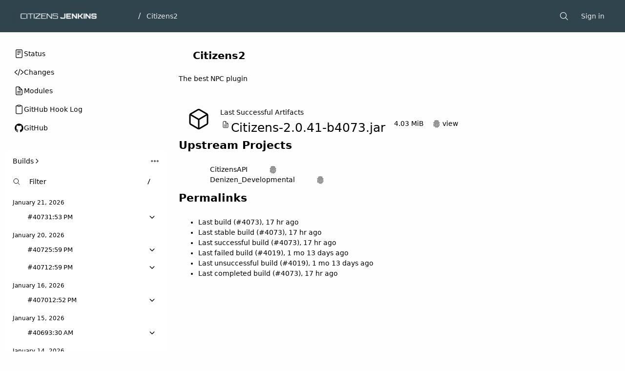

--- FILE ---
content_type: text/html;charset=utf-8
request_url: https://ci.citizensnpcs.co/job/Citizens2/
body_size: 7225
content:

  
  <!DOCTYPE html><html><head resURL="/static/8b74f9d3" data-rooturl="" data-resurl="/static/8b74f9d3" data-extensions-available="true" data-unit-test="false" data-imagesurl="/static/8b74f9d3/images" data-crumb-header="Jenkins-Crumb" data-crumb-value="987489defaf549d48c04c13204f1718ba50fcb42b851585bbe376ec9623ef2fd">
    
    

    <title>Citizens2 - Jenkins</title><link rel="stylesheet" href="/static/8b74f9d3/jsbundles/styles.css" type="text/css"><link rel="stylesheet" href="/static/8b74f9d3/css/responsive-grid.css" type="text/css"><link rel="icon" href="/static/8b74f9d3/favicon.svg" type="image/svg+xml"><link sizes="any" rel="alternate icon" href="/static/8b74f9d3/favicon.ico"><link sizes="180x180" rel="apple-touch-icon" href="/static/8b74f9d3/apple-touch-icon.png"><link color="#191717" rel="mask-icon" href="/static/8b74f9d3/mask-icon.svg"><script src="/static/8b74f9d3/scripts/behavior.js" type="52a15d908db2a6a6a6fc38fb-text/javascript"></script><script src='/adjuncts/8b74f9d3/org/kohsuke/stapler/bind.js' type="52a15d908db2a6a6a6fc38fb-text/javascript"></script><script src="/static/8b74f9d3/scripts/hudson-behavior.js" type="52a15d908db2a6a6a6fc38fb-text/javascript"></script><script src="/static/8b74f9d3/scripts/sortable.js" type="52a15d908db2a6a6a6fc38fb-text/javascript"></script><link rel="search" href="/opensearch.xml" type="application/opensearchdescription+xml" title="Jenkins"><meta name="ROBOTS" content="INDEX,NOFOLLOW"><meta name="viewport" content="width=device-width, initial-scale=1"><link rel="alternate" href="rssAll" title="Jenkins:Citizens2 (all builds)" type="application/atom+xml"><link rel="alternate" href="rssAll?flavor=rss20" title="Jenkins:Citizens2 (all builds) (RSS 2.0)" type="application/rss+xml"><link rel="alternate" href="rssFailed" title="Jenkins:Citizens2 (failed builds)" type="application/atom+xml"><link rel="alternate" href="rssFailed?flavor=rss20" title="Jenkins:Citizens2 (failed builds) (RSS 2.0)" type="application/rss+xml"><link rel="alternate" href="rssChangelog" title="Jenkins:Citizens2 (changelog)" type="application/rss+xml"><link rel="alternate" href="rssChangelog?flavor=rss20" title="Jenkins:Citizens2 (changelog) (RSS 2.0)" type="application/rss+xml"><script src='/adjuncts/8b74f9d3/org/jenkinsci/plugins/scriptsecurity/scripts/ScriptApproval/FormValidationPageDecorator/validate.js' type="52a15d908db2a6a6a6fc38fb-text/javascript"></script><script id="simple-theme-script" data-url="https://citizensnpcs.co/favicon.ico" src="https://ci.citizensnpcs.co//plugin/simple-theme-plugin/simple-theme.js" type="52a15d908db2a6a6a6fc38fb-text/javascript"></script>
<link type="text/css" rel="stylesheet" href="/userContent//banner.css"/>
<script type="52a15d908db2a6a6a6fc38fb-text/javascript" src="https://ci.citizensnpcs.co/userContent/banner.js"></script><script src="/static/8b74f9d3/jsbundles/vendors.js" type="52a15d908db2a6a6a6fc38fb-text/javascript"></script><script src="/static/8b74f9d3/jsbundles/sortable-drag-drop.js" type="52a15d908db2a6a6a6fc38fb-text/javascript"></script><script defer="true" src="/static/8b74f9d3/jsbundles/app.js" type="52a15d908db2a6a6a6fc38fb-text/javascript"></script></head><body data-model-type="hudson.maven.MavenModuleSet" id="jenkins" data-search-url="/search/suggest" data-search-help-url="https://www.jenkins.io/redirect/search-box" class="two-column jenkins-2.542" data-version="2.542"><div data-help="Help" data-no-results-for="No results for" id="command-palette-i18n" class="i18n" data-get-help="Get help using Jenkins search"></div><dialog id="command-palette" class="jenkins-command-palette__dialog"><div class="jenkins-command-palette__wrapper"><div class="jenkins-command-palette"><div class="jenkins-search-container"><div class="jenkins-search  jenkins-command-palette__search"><div class="jenkins-search__icon"><svg xmlns="http://www.w3.org/2000/svg" aria-hidden="true" viewBox="0 0 512 512"><title/><path d="M221.09 64a157.09 157.09 0 10157.09 157.09A157.1 157.1 0 00221.09 64z" fill="none" stroke="currentColor" stroke-miterlimit="10" stroke-width="32"/><path d="M338.29 338.29L448 448" fill="none" stroke="currentColor" stroke-linecap="round" stroke-miterlimit="10" stroke-width="32"/></svg></div><input autocorrect="off" autocomplete="off" spellcheck="false" id="command-bar" placeholder="Search" type="search" class="jenkins-input jenkins-search__input" autocapitalize="off"></div></div><div id="search-results-container" class="jenkins-command-palette__results-container"><div id="search-results" class="jenkins-command-palette__results"></div></div></div></div></dialog><a href="#skip2content" class="jenkins-skip-link">Skip to content</a><header id="page-header" class="jenkins-header"><div class="jenkins-header__main"><div class="jenkins-header__navigation"><a href="/" class="app-jenkins-logo"><img src="/static/8b74f9d3/images/svgs/logo.svg" aria-hidden="true" id="jenkins-head-icon"><span class="jenkins-mobile-hide">Jenkins</span></a><div id="breadcrumbBar" class="jenkins-breadcrumbs" aria-label="breadcrumb"><ol class="jenkins-breadcrumbs__list" id="breadcrumbs"><li aria-current="page" data-type="breadcrumb-item" class="jenkins-breadcrumbs__list-item" data-has-menu="true"><span>Citizens2</span></li></ol></div></div></div><div class="jenkins-header__actions"><!--rendering primary action: jenkins.model.navigation.SearchAction--><button data-dropdown="false" id="root-action-SearchAction" href="" data-html-tooltip="&lt;div class=&quot;jenkins-keyboard-shortcut__tooltip&quot;&gt;&lt;span class=&quot;jenkins-!-margin-right-1&quot;&gt;Search&lt;/span&gt;&lt;div class=&quot;jenkins-keyboard-shortcut&quot;&gt;⌘+K&lt;/div&gt;&lt;/div&gt;" data-tooltip-interactive="false" data-tippy-animation="tooltip" data-tippy-theme="tooltip" data-tippy-trigger="mouseenter focus" data-tippy-touch="false" data-type="header-action" draggable="false" class="jenkins-button jenkins-button--tertiary"><svg xmlns="http://www.w3.org/2000/svg" aria-hidden="true" viewBox="0 0 512 512"><title/><path d="M221.09 64a157.09 157.09 0 10157.09 157.09A157.1 157.1 0 00221.09 64z" fill="none" stroke="currentColor" stroke-miterlimit="10" stroke-width="32"/><path d="M338.29 338.29L448 448" fill="none" stroke="currentColor" stroke-linecap="round" stroke-miterlimit="10" stroke-width="32"/></svg><span class="jenkins-visually-hidden" data-type="action-label">Search</span></button><a tooltip="Sign in to access and manage your Jenkins jobs" style="aspect-ratio: unset; padding: 0.5rem 1rem" data-type="header-action" href="/login?from=%2Fjob%2FCitizens2%2F" class="jenkins-button" data-testid="login">Sign in</a></div></header><script src="/static/8b74f9d3/jsbundles/header.js" type="52a15d908db2a6a6a6fc38fb-text/javascript"></script><script src="/static/8b74f9d3/jsbundles/keyboard-shortcuts.js" type="52a15d908db2a6a6a6fc38fb-text/javascript"></script><div id="page-body" class="app-page-body app-page-body--two-column clear"><div id="side-panel" class="app-page-body__sidebar "><div id="tasks"><div class="task "><span class="task-link-wrapper ">
            

            <a data-task-success="Done." data-task-failure="Failed." data-task-post="" href="/job/Citizens2/" class="task-link task-link-no-confirm task-link--active"><span class="task-icon-link"><svg xmlns="http://www.w3.org/2000/svg" aria-hidden="true" viewBox="0 0 512 512"><title/><rect fill="none" height="416" rx="48" ry="48" stroke="currentColor" stroke-linejoin="round" stroke-width="32" width="320" x="96" y="48"/><path d="M176 128h160M176 208h160M176 288h80" fill="none" stroke="currentColor" stroke-linecap="round" stroke-linejoin="round" stroke-width="32"/></svg></span><span class="task-link-text">Status</span></a><script src='/adjuncts/8b74f9d3/lib/layout/task/task.js' type="52a15d908db2a6a6a6fc38fb-text/javascript"></script></span><div class="subtasks"></div></div><div class="task "><span class="task-link-wrapper ">
            

            <a data-task-success="Done." data-task-failure="Failed." data-task-post="" href="/job/Citizens2/changes" class="task-link task-link-no-confirm "><span class="task-icon-link"><svg xmlns="http://www.w3.org/2000/svg" aria-hidden="true" viewBox="0 0 512 512"><path d="M160 368L32 256l128-112M352 368l128-112-128-112M304 96l-96 320" fill="none" stroke="currentColor" stroke-linecap="round" stroke-linejoin="round" stroke-width="32"/></svg></span><span class="task-link-text">Changes</span></a></span></div><script src='/adjuncts/8b74f9d3/lib/hudson/project/configurable/configurable.js' type="52a15d908db2a6a6a6fc38fb-text/javascript"></script><div class="task "><span class="task-link-wrapper ">
            

            <a data-task-success="Done." data-task-failure="Failed." data-task-post="" href="/job/Citizens2/modules" class="task-link task-link-no-confirm "><span class="task-icon-link"><svg class="icon-document icon-md" xmlns="http://www.w3.org/2000/svg" aria-hidden="true" viewBox="0 0 512 512"><title/><path d="M416 221.25V416a48 48 0 01-48 48H144a48 48 0 01-48-48V96a48 48 0 0148-48h98.75a32 32 0 0122.62 9.37l141.26 141.26a32 32 0 019.37 22.62z" fill="none" stroke="currentColor" stroke-linejoin="round" stroke-width="32"/><path d="M256 56v120a32 32 0 0032 32h120M176 288h160M176 368h160" fill="none" stroke="currentColor" stroke-linecap="round" stroke-linejoin="round" stroke-width="32"/></svg></span><span class="task-link-text">Modules</span></a></span></div><div class="task "><span class="task-link-wrapper ">
            

            <a data-task-success="Done." data-task-failure="Failed." data-task-post="" href="/job/Citizens2/GitHubPollLog" class="task-link task-link-no-confirm "><span class="task-icon-link"><svg class="icon-clipboard icon-md" xmlns="http://www.w3.org/2000/svg" aria-hidden="true" viewBox="0 0 512 512"><title/><path d="M336 64h32a48 48 0 0148 48v320a48 48 0 01-48 48H144a48 48 0 01-48-48V112a48 48 0 0148-48h32" fill="none" stroke="currentColor" stroke-linejoin="round" stroke-width="32"/><rect fill="none" height="64" rx="26.13" ry="26.13" stroke="currentColor" stroke-linejoin="round" stroke-width="32" width="160" x="176" y="32"/></svg></span><span class="task-link-text">GitHub Hook Log</span></a></span></div><div class="task "><span class="task-link-wrapper ">
            

            <a data-task-success="Done." data-task-failure="Failed." data-task-post="" href="https://github.com/CitizensDev/Citizens2/" class="task-link task-link-no-confirm "><span class="task-icon-link"><svg xmlns="http://www.w3.org/2000/svg" aria-hidden="true" viewBox="0 0 512 512"><title/><path d="M256 32C132.3 32 32 134.9 32 261.7c0 101.5 64.2 187.5 153.2 217.9a17.56 17.56 0 003.8.4c8.3 0 11.5-6.1 11.5-11.4 0-5.5-.2-19.9-.3-39.1a102.4 102.4 0 01-22.6 2.7c-43.1 0-52.9-33.5-52.9-33.5-10.2-26.5-24.9-33.6-24.9-33.6-19.5-13.7-.1-14.1 1.4-14.1h.1c22.5 2 34.3 23.8 34.3 23.8 11.2 19.6 26.2 25.1 39.6 25.1a63 63 0 0025.6-6c2-14.8 7.8-24.9 14.2-30.7-49.7-5.8-102-25.5-102-113.5 0-25.1 8.7-45.6 23-61.6-2.3-5.8-10-29.2 2.2-60.8a18.64 18.64 0 015-.5c8.1 0 26.4 3.1 56.6 24.1a208.21 208.21 0 01112.2 0c30.2-21 48.5-24.1 56.6-24.1a18.64 18.64 0 015 .5c12.2 31.6 4.5 55 2.2 60.8 14.3 16.1 23 36.6 23 61.6 0 88.2-52.4 107.6-102.3 113.3 8 7.1 15.2 21.1 15.2 42.5 0 30.7-.3 55.5-.3 63 0 5.4 3.1 11.5 11.4 11.5a19.35 19.35 0 004-.4C415.9 449.2 480 363.1 480 261.7 480 134.9 379.7 32 256 32z" fill="currentColor" stroke="none" stroke-linecap="round" stroke-linejoin="round" stroke-width="32"/></svg></span><span class="task-link-text">GitHub</span></a></span></div></div><script defer="true" src="/static/8b74f9d3/jsbundles/pages/project/builds-card.js" type="52a15d908db2a6a6a6fc38fb-text/javascript"></script><div data-page-entry-newest="-9223372036854771735" data-page-has-up="false" data-page-has-down="true" id="buildHistoryPage" page-ajax="/job/Citizens2/buildHistory/ajax" data-page-entry-oldest="-9223372036854771764"><div id="jenkins-builds" class="jenkins-card"><div class="jenkins-card__title"><a href="/job/Citizens2/buildTimeTrend" class="jenkins-card__title-link jenkins-card__reveal">
            Builds
            <svg xmlns="http://www.w3.org/2000/svg" aria-hidden="true" viewBox="0 0 512 512"><path d="M184 112l144 144-144 144" fill="none" stroke="currentColor" stroke-linecap="round" stroke-linejoin="round" stroke-width="48"/></svg></a><div class="jenkins-card__controls"><button tooltip="More actions" type="button" class="jenkins-button jenkins-card__reveal" data-dropdown="true"><svg xmlns="http://www.w3.org/2000/svg" aria-hidden="true" viewBox="0 0 512 512">    <circle cx="256" cy="256" fill="none" r="45" stroke="currentColor" stroke-miterlimit="10" stroke-width="32"/>    <circle cx="441" cy="256" fill="none" r="45" stroke="currentColor" stroke-miterlimit="10" stroke-width="32"/>    <circle cx="71" cy="256" fill="none" r="45" stroke="currentColor" stroke-miterlimit="10" stroke-width="32"/></svg></button><template><div class="jenkins-dropdown"><template data-dropdown-icon="&lt;svg xmlns=&quot;http://www.w3.org/2000/svg&quot; xmlns:xlink=&quot;http://www.w3.org/1999/xlink&quot; aria-hidden=&quot;true&quot; height=&quot;460px&quot; version=&quot;1.1&quot; viewBox=&quot;0 0 460 460&quot; width=&quot;460px&quot;&gt;&lt;g fill=&quot;none&quot; fill-rule=&quot;evenodd&quot; stroke=&quot;none&quot; stroke-width=&quot;1&quot;&gt;&lt;g stroke=&quot;currentColor&quot; transform=&quot;translate(56.440081, 56.222063)&quot;&gt;&lt;path d=&quot;M51.8355914,263.237609 C60.9709503,263.260732 69.2414786,266.967806 75.2384778,272.952922 C81.2358437,278.938404 84.9594026,287.202208 85.0001926,296.338927 C84.9725106,305.421743 81.2764727,313.639618 75.3166433,319.590173 C69.3466112,325.550914 61.1050301,329.236566 52.0036901,329.237536 C42.9023476,329.238505 34.6599806,325.554606 28.6886687,319.595137 C22.7173419,313.635654 19.017079,305.400589 18.9999666,296.299365 C18.9829135,287.198016 22.6522367,278.949119 28.6011501,272.967262 C34.5402452,266.995277 42.7514145,263.282855 51.8355914,263.237609 Z&quot; fill-rule=&quot;nonzero&quot; stroke-width=&quot;38&quot;/&gt;&lt;path d=&quot;M15.5639188,0 C189.695661,18.9886079 327.916779,157.508264 346.44594,331.777403&quot; stroke-linecap=&quot;round&quot; stroke-width=&quot;40&quot;/&gt;&lt;path d=&quot;M16.5639188,121.777403 C126.781388,133.796328 214.269067,221.472967 225.997183,331.777403&quot; stroke-linecap=&quot;round&quot; stroke-width=&quot;40&quot;/&gt;&lt;/g&gt;&lt;/g&gt;&lt;/svg&gt;" data-dropdown-text="Atom feed for all" data-dropdown-type="ITEM" data-dropdown-href="/job/Citizens2/rssAll"></template><template data-dropdown-icon="&lt;svg xmlns=&quot;http://www.w3.org/2000/svg&quot; xmlns:xlink=&quot;http://www.w3.org/1999/xlink&quot; aria-hidden=&quot;true&quot; height=&quot;460px&quot; version=&quot;1.1&quot; viewBox=&quot;0 0 460 460&quot; width=&quot;460px&quot;&gt;&lt;g fill=&quot;none&quot; fill-rule=&quot;evenodd&quot; stroke=&quot;none&quot; stroke-width=&quot;1&quot;&gt;&lt;g stroke=&quot;currentColor&quot; transform=&quot;translate(56.440081, 56.222063)&quot;&gt;&lt;path d=&quot;M51.8355914,263.237609 C60.9709503,263.260732 69.2414786,266.967806 75.2384778,272.952922 C81.2358437,278.938404 84.9594026,287.202208 85.0001926,296.338927 C84.9725106,305.421743 81.2764727,313.639618 75.3166433,319.590173 C69.3466112,325.550914 61.1050301,329.236566 52.0036901,329.237536 C42.9023476,329.238505 34.6599806,325.554606 28.6886687,319.595137 C22.7173419,313.635654 19.017079,305.400589 18.9999666,296.299365 C18.9829135,287.198016 22.6522367,278.949119 28.6011501,272.967262 C34.5402452,266.995277 42.7514145,263.282855 51.8355914,263.237609 Z&quot; fill-rule=&quot;nonzero&quot; stroke-width=&quot;38&quot;/&gt;&lt;path d=&quot;M15.5639188,0 C189.695661,18.9886079 327.916779,157.508264 346.44594,331.777403&quot; stroke-linecap=&quot;round&quot; stroke-width=&quot;40&quot;/&gt;&lt;path d=&quot;M16.5639188,121.777403 C126.781388,133.796328 214.269067,221.472967 225.997183,331.777403&quot; stroke-linecap=&quot;round&quot; stroke-width=&quot;40&quot;/&gt;&lt;/g&gt;&lt;/g&gt;&lt;/svg&gt;" data-dropdown-text="Atom feed for failures" data-dropdown-type="ITEM" data-dropdown-href="/job/Citizens2/rssFailed"></template></div></template></div></div><div class="jenkins-card__content"><div class="jenkins-search-container"><div class="jenkins-search  "><div class="jenkins-search__icon"><svg xmlns="http://www.w3.org/2000/svg" aria-hidden="true" viewBox="0 0 512 512"><title/><path d="M221.09 64a157.09 157.09 0 10157.09 157.09A157.1 157.1 0 00221.09 64z" fill="none" stroke="currentColor" stroke-miterlimit="10" stroke-width="32"/><path d="M338.29 338.29L448 448" fill="none" stroke="currentColor" stroke-linecap="round" stroke-miterlimit="10" stroke-width="32"/></svg></div><input autocorrect="off" autocomplete="off" spellcheck="false" placeholder="Filter" type="search" class="jenkins-input jenkins-search__input" autocapitalize="off"><div data-html-tooltip="&lt;div class=&quot;jenkins-keyboard-shortcut__tooltip&quot;&gt;Press &lt;div class=&quot;jenkins-keyboard-shortcut jenkins-keyboard-shortcut--tooltip&quot;&gt;&lt;svg xmlns=&quot;http://www.w3.org/2000/svg&quot; xmlns:xlink=&quot;http://www.w3.org/1999/xlink&quot; aria-hidden=&quot;true&quot; height=&quot;450px&quot; version=&quot;1.1&quot; viewBox=&quot;0 0 450 450&quot; width=&quot;450px&quot;&gt;    &lt;g fill=&quot;none&quot; fill-rule=&quot;evenodd&quot; stroke=&quot;none&quot; stroke-linecap=&quot;round&quot; stroke-linejoin=&quot;round&quot; stroke-width=&quot;1&quot;&gt;        &lt;line stroke=&quot;currentColor&quot; stroke-width=&quot;42&quot; x1=&quot;292&quot; x2=&quot;158.851995&quot; y1=&quot;65&quot; y2=&quot;384.354989&quot;/&gt;    &lt;/g&gt;&lt;/svg&gt;&lt;/div&gt; on your keyboard to focus&lt;/div&gt;" class="jenkins-keyboard-shortcut"><svg xmlns="http://www.w3.org/2000/svg" xmlns:xlink="http://www.w3.org/1999/xlink" aria-hidden="true" height="450px" version="1.1" viewBox="0 0 450 450" width="450px">    <g fill="none" fill-rule="evenodd" stroke="none" stroke-linecap="round" stroke-linejoin="round" stroke-width="1">        <line stroke="currentColor" stroke-width="42" x1="292" x2="158.851995" y1="65" y2="384.354989"/>    </g></svg></div></div></div><div class="app-builds-container"><div id="loading-builds" class="app-builds-container__placeholder"><p class="jenkins-spinner">Loading builds...</div><div id="no-builds" style="display:none" class="app-builds-container__placeholder">No builds</div><div id="jenkins-build-history" class="app-builds-container__items"></div><div class="app-builds-container__controls jenkins-hidden" id="controls"><button class="jenkins-button jenkins-button--tertiary jenkins-card__unveil" id="up"><svg xmlns="http://www.w3.org/2000/svg" aria-hidden="true" viewBox="0 0 512 512"><path d="M265 400L121 256l144-144M141 256h250" fill="none" stroke="currentColor" stroke-linecap="round" stroke-linejoin="round" stroke-width="32"/></svg><span class="jenkins-visually-hidden">Newer builds</span></button><button class="jenkins-button jenkins-button--tertiary jenkins-card__unveil" id="down"><svg xmlns="http://www.w3.org/2000/svg" aria-hidden="true" viewBox="0 0 512 512"><path d="M265 400L121 256l144-144M141 256h250" fill="none" stroke="currentColor" stroke-linecap="round" stroke-linejoin="round" stroke-width="32" transform="scale(-1,1) translate(-512,0)"/></svg><span class="jenkins-visually-hidden">Older builds</span></button></div></div><div id="properties" page-next-build="4074"></div></div></div></div></div><div id="main-panel"><a id="skip2content"></a><!--
start of main content ⇒
--><div class="jenkins-app-bar"><div class="jenkins-app-bar__content jenkins-build-caption"><a tabindex="-1" href="/job/Citizens2/4073/" class="jenkins-!-display-contents"><svg tooltip="Success" xmlns="http://www.w3.org/2000/svg" aria-hidden="true" viewBox="0 0 512 512">    <ellipse cx="256" cy="256" fill="none" rx="210" ry="210" stroke="var(--success-color)" stroke-linecap="round" stroke-miterlimit="10" stroke-width="36"/>    <path d="M336 189L224 323L176 269.4" fill="transparent" stroke="var(--success-color)" stroke-linecap="round" stroke-linejoin="round" stroke-width="36"/></svg></a><h1>Citizens2</h1></div><div class="jenkins-app-bar__controls"></div></div><div id="description"><div id="description-content">The best NPC plugin</div><div id="description-edit-form" class="jenkins-hidden"></div></div><div style="float:right"></div><table style="margin-top: 1em; margin-left:1em;"><tr class="app-summary"><td><svg xmlns="http://www.w3.org/2000/svg" aria-hidden="true" viewBox="0 0 512 512"><title/><path d="M448 341.37V170.61A32 32 0 00432.11 143l-152-88.46a47.94 47.94 0 00-48.24 0L79.89 143A32 32 0 0064 170.61v170.76A32 32 0 0079.89 369l152 88.46a48 48 0 0048.24 0l152-88.46A32 32 0 00448 341.37z" fill="none" stroke="currentColor" stroke-linecap="round" stroke-linejoin="round" stroke-width="32"/><path d="M69 153.99l187 110 187-110M256 463.99v-200" fill="none" stroke="currentColor" stroke-linecap="round" stroke-linejoin="round" stroke-width="32"/></svg></td><td style="vertical-align:middle"><a href="/job/Citizens2/4073/artifact/"><a href="/job/Citizens2/4073/artifact/">Last Successful Artifacts</a><table class="fileList"><tr><td><svg class="icon-document icon-sm" xmlns="http://www.w3.org/2000/svg" aria-hidden="true" viewBox="0 0 512 512"><title/><path d="M416 221.25V416a48 48 0 01-48 48H144a48 48 0 01-48-48V96a48 48 0 0148-48h98.75a32 32 0 0122.62 9.37l141.26 141.26a32 32 0 019.37 22.62z" fill="none" stroke="currentColor" stroke-linejoin="round" stroke-width="32"/><path d="M256 56v120a32 32 0 0032 32h120M176 288h160M176 368h160" fill="none" stroke="currentColor" stroke-linecap="round" stroke-linejoin="round" stroke-width="32"/></svg></td><td><a href="/job/Citizens2/4073/artifact/dist/target/Citizens-2.0.41-b4073.jar">Citizens-2.0.41-b4073.jar</a></td><td class="fileSize">4.03 MiB</td><td><a href="/job/Citizens2/4073/artifact/dist/target/Citizens-2.0.41-b4073.jar/*fingerprint*/"><svg class="icon-fingerprint icon-sm" xmlns="http://www.w3.org/2000/svg" aria-hidden="true" viewBox="0 0 512 512"><title/><path d="M390.42 75.28a10.45 10.45 0 01-5.32-1.44C340.72 50.08 302.35 40 256.35 40c-45.77 0-89.23 11.28-128.76 33.84C122 77 115.11 74.8 111.87 69a12.4 12.4 0 014.63-16.32A281.81 281.81 0 01256.35 16c49.23 0 92.23 11.28 139.39 36.48a12 12 0 014.85 16.08 11.3 11.3 0 01-10.17 6.72zm-330.79 126a11.73 11.73 0 01-6.7-2.16 12.26 12.26 0 01-2.78-16.8c22.89-33.6 52-60 86.69-78.48 72.58-38.84 165.51-39.12 238.32-.24 34.68 18.48 63.8 44.64 86.69 78a12.29 12.29 0 01-2.78 16.8 11.26 11.26 0 01-16.18-2.88c-20.8-30.24-47.15-54-78.36-70.56-66.34-35.28-151.18-35.28-217.29.24-31.44 16.8-57.79 40.8-78.59 71a10 10 0 01-9.02 5.08zM204.1 491a10.66 10.66 0 01-8.09-3.6C175.9 466.48 165 453 149.55 424c-16-29.52-24.27-65.52-24.27-104.16 0-71.28 58.71-129.36 130.84-129.36S387 248.56 387 319.84a11.56 11.56 0 11-23.11 0c0-58.08-48.32-105.36-107.72-105.36S148.4 261.76 148.4 319.84c0 34.56 7.39 66.48 21.49 92.4 14.8 27.6 25 39.36 42.77 58.08a12.67 12.67 0 010 17 12.44 12.44 0 01-8.56 3.68zm165.75-44.4c-27.51 0-51.78-7.2-71.66-21.36a129.1 129.1 0 01-55-105.36 11.57 11.57 0 1123.12 0 104.28 104.28 0 0044.84 85.44c16.41 11.52 35.6 17 58.72 17a147.41 147.41 0 0024-2.4c6.24-1.2 12.25 3.12 13.4 9.84a11.92 11.92 0 01-9.47 13.92 152.28 152.28 0 01-27.95 2.88zM323.38 496a13 13 0 01-3-.48c-36.76-10.56-60.8-24.72-86-50.4-32.37-33.36-50.16-77.76-50.16-125.28 0-38.88 31.9-70.56 71.19-70.56s71.2 31.68 71.2 70.56c0 25.68 21.5 46.56 48.08 46.56s48.08-20.88 48.08-46.56c0-90.48-75.13-163.92-167.59-163.92-65.65 0-125.75 37.92-152.79 96.72-9 19.44-13.64 42.24-13.64 67.2 0 18.72 1.61 48.24 15.48 86.64 2.32 6.24-.69 13.2-6.7 15.36a11.34 11.34 0 01-14.79-7 276.39 276.39 0 01-16.88-95c0-28.8 5.32-55 15.72-77.76 30.75-67 98.94-110.4 173.6-110.4 105.18 0 190.71 84.24 190.71 187.92 0 38.88-31.9 70.56-71.2 70.56s-71.2-31.68-71.2-70.56c.01-25.68-21.49-46.6-48.07-46.6s-48.08 20.88-48.08 46.56c0 41 15.26 79.44 43.23 108.24 22 22.56 43 35 75.59 44.4 6.24 1.68 9.71 8.4 8.09 14.64a11.39 11.39 0 01-10.87 9.16z" fill="currentColor"/></svg></a> <a href="/job/Citizens2/4073/artifact/dist/target/Citizens-2.0.41-b4073.jar/*view*/">view</a></td></tr></table></a></td></tr></table><h2>Upstream Projects</h2><ul style="list-style-type: none;"><li><span class="jenkins-visually-hidden">Success</span><svg class="icon-sm" xmlns="http://www.w3.org/2000/svg" aria-hidden="true" viewBox="0 0 512 512">    <ellipse cx="256" cy="256" fill="none" rx="210" ry="210" stroke="var(--success-color)" stroke-linecap="round" stroke-miterlimit="10" stroke-width="36"/>    <path d="M336 189L224 323L176 269.4" fill="transparent" stroke="var(--success-color)" stroke-linecap="round" stroke-linejoin="round" stroke-width="36"/></svg><a href="/job/CitizensAPI/" class="model-link jenkins-icon-adjacent">CitizensAPI</a> <a href="/projectRelationship?lhs=CitizensAPI&amp;rhs=Citizens2"><svg class="icon-fingerprint icon-sm" xmlns="http://www.w3.org/2000/svg" aria-hidden="true" viewBox="0 0 512 512"><title/><path d="M390.42 75.28a10.45 10.45 0 01-5.32-1.44C340.72 50.08 302.35 40 256.35 40c-45.77 0-89.23 11.28-128.76 33.84C122 77 115.11 74.8 111.87 69a12.4 12.4 0 014.63-16.32A281.81 281.81 0 01256.35 16c49.23 0 92.23 11.28 139.39 36.48a12 12 0 014.85 16.08 11.3 11.3 0 01-10.17 6.72zm-330.79 126a11.73 11.73 0 01-6.7-2.16 12.26 12.26 0 01-2.78-16.8c22.89-33.6 52-60 86.69-78.48 72.58-38.84 165.51-39.12 238.32-.24 34.68 18.48 63.8 44.64 86.69 78a12.29 12.29 0 01-2.78 16.8 11.26 11.26 0 01-16.18-2.88c-20.8-30.24-47.15-54-78.36-70.56-66.34-35.28-151.18-35.28-217.29.24-31.44 16.8-57.79 40.8-78.59 71a10 10 0 01-9.02 5.08zM204.1 491a10.66 10.66 0 01-8.09-3.6C175.9 466.48 165 453 149.55 424c-16-29.52-24.27-65.52-24.27-104.16 0-71.28 58.71-129.36 130.84-129.36S387 248.56 387 319.84a11.56 11.56 0 11-23.11 0c0-58.08-48.32-105.36-107.72-105.36S148.4 261.76 148.4 319.84c0 34.56 7.39 66.48 21.49 92.4 14.8 27.6 25 39.36 42.77 58.08a12.67 12.67 0 010 17 12.44 12.44 0 01-8.56 3.68zm165.75-44.4c-27.51 0-51.78-7.2-71.66-21.36a129.1 129.1 0 01-55-105.36 11.57 11.57 0 1123.12 0 104.28 104.28 0 0044.84 85.44c16.41 11.52 35.6 17 58.72 17a147.41 147.41 0 0024-2.4c6.24-1.2 12.25 3.12 13.4 9.84a11.92 11.92 0 01-9.47 13.92 152.28 152.28 0 01-27.95 2.88zM323.38 496a13 13 0 01-3-.48c-36.76-10.56-60.8-24.72-86-50.4-32.37-33.36-50.16-77.76-50.16-125.28 0-38.88 31.9-70.56 71.19-70.56s71.2 31.68 71.2 70.56c0 25.68 21.5 46.56 48.08 46.56s48.08-20.88 48.08-46.56c0-90.48-75.13-163.92-167.59-163.92-65.65 0-125.75 37.92-152.79 96.72-9 19.44-13.64 42.24-13.64 67.2 0 18.72 1.61 48.24 15.48 86.64 2.32 6.24-.69 13.2-6.7 15.36a11.34 11.34 0 01-14.79-7 276.39 276.39 0 01-16.88-95c0-28.8 5.32-55 15.72-77.76 30.75-67 98.94-110.4 173.6-110.4 105.18 0 190.71 84.24 190.71 187.92 0 38.88-31.9 70.56-71.2 70.56s-71.2-31.68-71.2-70.56c.01-25.68-21.49-46.6-48.07-46.6s-48.08 20.88-48.08 46.56c0 41 15.26 79.44 43.23 108.24 22 22.56 43 35 75.59 44.4 6.24 1.68 9.71 8.4 8.09 14.64a11.39 11.39 0 01-10.87 9.16z" fill="currentColor"/></svg></a></li><li><span class="jenkins-visually-hidden">Success</span><svg class="icon-sm" xmlns="http://www.w3.org/2000/svg" aria-hidden="true" viewBox="0 0 512 512">    <ellipse cx="256" cy="256" fill="none" rx="210" ry="210" stroke="var(--success-color)" stroke-linecap="round" stroke-miterlimit="10" stroke-width="36"/>    <path d="M336 189L224 323L176 269.4" fill="transparent" stroke="var(--success-color)" stroke-linecap="round" stroke-linejoin="round" stroke-width="36"/></svg><a href="/job/Denizen_Developmental/" class="model-link jenkins-icon-adjacent">Denizen<wbr>_Developmental</a> <a href="/projectRelationship?lhs=Denizen_Developmental&amp;rhs=Citizens2"><svg class="icon-fingerprint icon-sm" xmlns="http://www.w3.org/2000/svg" aria-hidden="true" viewBox="0 0 512 512"><title/><path d="M390.42 75.28a10.45 10.45 0 01-5.32-1.44C340.72 50.08 302.35 40 256.35 40c-45.77 0-89.23 11.28-128.76 33.84C122 77 115.11 74.8 111.87 69a12.4 12.4 0 014.63-16.32A281.81 281.81 0 01256.35 16c49.23 0 92.23 11.28 139.39 36.48a12 12 0 014.85 16.08 11.3 11.3 0 01-10.17 6.72zm-330.79 126a11.73 11.73 0 01-6.7-2.16 12.26 12.26 0 01-2.78-16.8c22.89-33.6 52-60 86.69-78.48 72.58-38.84 165.51-39.12 238.32-.24 34.68 18.48 63.8 44.64 86.69 78a12.29 12.29 0 01-2.78 16.8 11.26 11.26 0 01-16.18-2.88c-20.8-30.24-47.15-54-78.36-70.56-66.34-35.28-151.18-35.28-217.29.24-31.44 16.8-57.79 40.8-78.59 71a10 10 0 01-9.02 5.08zM204.1 491a10.66 10.66 0 01-8.09-3.6C175.9 466.48 165 453 149.55 424c-16-29.52-24.27-65.52-24.27-104.16 0-71.28 58.71-129.36 130.84-129.36S387 248.56 387 319.84a11.56 11.56 0 11-23.11 0c0-58.08-48.32-105.36-107.72-105.36S148.4 261.76 148.4 319.84c0 34.56 7.39 66.48 21.49 92.4 14.8 27.6 25 39.36 42.77 58.08a12.67 12.67 0 010 17 12.44 12.44 0 01-8.56 3.68zm165.75-44.4c-27.51 0-51.78-7.2-71.66-21.36a129.1 129.1 0 01-55-105.36 11.57 11.57 0 1123.12 0 104.28 104.28 0 0044.84 85.44c16.41 11.52 35.6 17 58.72 17a147.41 147.41 0 0024-2.4c6.24-1.2 12.25 3.12 13.4 9.84a11.92 11.92 0 01-9.47 13.92 152.28 152.28 0 01-27.95 2.88zM323.38 496a13 13 0 01-3-.48c-36.76-10.56-60.8-24.72-86-50.4-32.37-33.36-50.16-77.76-50.16-125.28 0-38.88 31.9-70.56 71.19-70.56s71.2 31.68 71.2 70.56c0 25.68 21.5 46.56 48.08 46.56s48.08-20.88 48.08-46.56c0-90.48-75.13-163.92-167.59-163.92-65.65 0-125.75 37.92-152.79 96.72-9 19.44-13.64 42.24-13.64 67.2 0 18.72 1.61 48.24 15.48 86.64 2.32 6.24-.69 13.2-6.7 15.36a11.34 11.34 0 01-14.79-7 276.39 276.39 0 01-16.88-95c0-28.8 5.32-55 15.72-77.76 30.75-67 98.94-110.4 173.6-110.4 105.18 0 190.71 84.24 190.71 187.92 0 38.88-31.9 70.56-71.2 70.56s-71.2-31.68-71.2-70.56c.01-25.68-21.49-46.6-48.07-46.6s-48.08 20.88-48.08 46.56c0 41 15.26 79.44 43.23 108.24 22 22.56 43 35 75.59 44.4 6.24 1.68 9.71 8.4 8.09 14.64a11.39 11.39 0 01-10.87 9.16z" fill="currentColor"/></svg></a></li></ul><h2 class="permalinks-header">Permalinks</h2><ul class="permalinks-list"><li class="permalink-item"><a href="lastBuild/" class="permalink-link model-link inside tl-tr">Last build (#4073), 17 hr ago</a></li><li class="permalink-item"><a href="lastStableBuild/" class="permalink-link model-link inside tl-tr">Last stable build (#4073), 17 hr ago</a></li><li class="permalink-item"><a href="lastSuccessfulBuild/" class="permalink-link model-link inside tl-tr">Last successful build (#4073), 17 hr ago</a></li><li class="permalink-item"><a href="lastFailedBuild/" class="permalink-link model-link inside tl-tr">Last failed build (#4019), 1 mo 13 days ago</a></li><li class="permalink-item"><a href="lastUnsuccessfulBuild/" class="permalink-link model-link inside tl-tr">Last unsuccessful build (#4019), 1 mo 13 days ago</a></li><li class="permalink-item"><a href="lastCompletedBuild/" class="permalink-link model-link inside tl-tr">Last completed build (#4073), 17 hr ago</a></li></ul><!--
⇐ end of main content
--></div></div><footer class="page-footer jenkins-mobile-hide"><div class="page-footer__flex-row"><div class="page-footer__footer-id-placeholder" id="footer"></div><div class="page-footer__links"><a class="jenkins-button jenkins-button--tertiary rest-api" href="api/">REST API</a><button type="button" class="jenkins-button jenkins-button--tertiary jenkins_ver" data-dropdown="true">Jenkins 2.542</button><template><div class="jenkins-dropdown"><template data-dropdown-icon="&lt;svg xmlns=&quot;http://www.w3.org/2000/svg&quot; aria-hidden=&quot;true&quot; viewBox=&quot;0 0 512 512&quot;&gt;&lt;path d=&quot;M352.92 80C288 80 256 144 256 144s-32-64-96.92-64c-52.76 0-94.54 44.14-95.08 96.81-1.1 109.33 86.73 187.08 183 252.42a16 16 0 0018 0c96.26-65.34 184.09-143.09 183-252.42-.54-52.67-42.32-96.81-95.08-96.81z&quot; fill=&quot;none&quot; stroke=&quot;currentColor&quot; stroke-linecap=&quot;round&quot; stroke-linejoin=&quot;round&quot; stroke-width=&quot;32&quot;/&gt;&lt;/svg&gt;" data-dropdown-text="Get involved" data-dropdown-type="ITEM" data-dropdown-href="https://www.jenkins.io/participate/"></template><template data-dropdown-icon="&lt;svg xmlns=&quot;http://www.w3.org/2000/svg&quot; aria-hidden=&quot;true&quot; viewBox=&quot;0 0 512 512&quot;&gt;&lt;path d=&quot;M384 224v184a40 40 0 01-40 40H104a40 40 0 01-40-40V168a40 40 0 0140-40h167.48M336 64h112v112M224 288L440 72&quot; fill=&quot;none&quot; stroke=&quot;currentColor&quot; stroke-linecap=&quot;round&quot; stroke-linejoin=&quot;round&quot; stroke-width=&quot;32&quot;/&gt;&lt;/svg&gt;" data-dropdown-text="Website" data-dropdown-type="ITEM" data-dropdown-href="https://www.jenkins.io/"></template></div></template></div></div></footer><script src="/cdn-cgi/scripts/7d0fa10a/cloudflare-static/rocket-loader.min.js" data-cf-settings="52a15d908db2a6a6a6fc38fb-|49" defer></script><script defer src="https://static.cloudflareinsights.com/beacon.min.js/vcd15cbe7772f49c399c6a5babf22c1241717689176015" integrity="sha512-ZpsOmlRQV6y907TI0dKBHq9Md29nnaEIPlkf84rnaERnq6zvWvPUqr2ft8M1aS28oN72PdrCzSjY4U6VaAw1EQ==" data-cf-beacon='{"version":"2024.11.0","token":"a7097044547b42888aa757fc308ebe54","r":1,"server_timing":{"name":{"cfCacheStatus":true,"cfEdge":true,"cfExtPri":true,"cfL4":true,"cfOrigin":true,"cfSpeedBrain":true},"location_startswith":null}}' crossorigin="anonymous"></script>
</body></html>

--- FILE ---
content_type: text/html;charset=utf-8
request_url: https://ci.citizensnpcs.co/job/Citizens2/buildHistory/ajax?search=
body_size: 1453
content:
<div data-page-entry-newest="-9223372036854771735" data-page-has-up="false" data-page-has-down="true" data-page-entry-oldest="-9223372036854771764"><span class="app-builds-container__heading">January 21, 2026</span><div page-entry-id="-9223372036854771735" class="app-builds-container__item"><a data-tooltip-append-to-parent="true" tooltip="Success" href="/job/Citizens2/4073/console" class="app-builds-container__item__icon"><svg xmlns="http://www.w3.org/2000/svg" aria-hidden="true" viewBox="0 0 512 512">    <ellipse cx="256" cy="256" fill="none" rx="210" ry="210" stroke="var(--success-color)" stroke-linecap="round" stroke-miterlimit="10" stroke-width="36"/>    <path d="M336 189L224 323L176 269.4" fill="transparent" stroke="var(--success-color)" stroke-linecap="round" stroke-linejoin="round" stroke-width="36"/></svg></a><div class="app-builds-container__item__inner"><a href="/job/Citizens2/4073/" class="app-builds-container__item__inner__link">
        #4073
        <span time="1769003634575" class="app-builds-container__item__time"><div data-tooltip-append-to-parent="true" tooltip="Took 3 min 38 sec">1:53 PM
            
          </div></span></a><div class="app-builds-container__item__inner__controls"></div></div><button class="jenkins-card__reveal jenkins-jumplist-link" data-href="/job/Citizens2/4073/"><svg xmlns="http://www.w3.org/2000/svg" aria-hidden="true" viewBox="0 0 512 512"><title/><path d="M112 184l144 144 144-144" fill="none" stroke="currentColor" stroke-linecap="round" stroke-linejoin="round" stroke-width="48"/></svg></button></div><span class="app-builds-container__heading">January 20, 2026</span><div page-entry-id="-9223372036854771736" class="app-builds-container__item"><a data-tooltip-append-to-parent="true" tooltip="Success" href="/job/Citizens2/4072/console" class="app-builds-container__item__icon"><svg xmlns="http://www.w3.org/2000/svg" aria-hidden="true" viewBox="0 0 512 512">    <ellipse cx="256" cy="256" fill="none" rx="210" ry="210" stroke="var(--success-color)" stroke-linecap="round" stroke-miterlimit="10" stroke-width="36"/>    <path d="M336 189L224 323L176 269.4" fill="transparent" stroke="var(--success-color)" stroke-linecap="round" stroke-linejoin="round" stroke-width="36"/></svg></a><div class="app-builds-container__item__inner"><a href="/job/Citizens2/4072/" class="app-builds-container__item__inner__link">
        #4072
        <span time="1768931990881" class="app-builds-container__item__time"><div data-tooltip-append-to-parent="true" tooltip="Took 4 min 17 sec">5:59 PM
            
          </div></span></a><div class="app-builds-container__item__inner__controls"></div></div><button class="jenkins-card__reveal jenkins-jumplist-link" data-href="/job/Citizens2/4072/"><svg xmlns="http://www.w3.org/2000/svg" aria-hidden="true" viewBox="0 0 512 512"><title/><path d="M112 184l144 144 144-144" fill="none" stroke="currentColor" stroke-linecap="round" stroke-linejoin="round" stroke-width="48"/></svg></button></div><div page-entry-id="-9223372036854771737" class="app-builds-container__item"><a data-tooltip-append-to-parent="true" tooltip="Success" href="/job/Citizens2/4071/console" class="app-builds-container__item__icon"><svg xmlns="http://www.w3.org/2000/svg" aria-hidden="true" viewBox="0 0 512 512">    <ellipse cx="256" cy="256" fill="none" rx="210" ry="210" stroke="var(--success-color)" stroke-linecap="round" stroke-miterlimit="10" stroke-width="36"/>    <path d="M336 189L224 323L176 269.4" fill="transparent" stroke="var(--success-color)" stroke-linecap="round" stroke-linejoin="round" stroke-width="36"/></svg></a><div class="app-builds-container__item__inner"><a href="/job/Citizens2/4071/" class="app-builds-container__item__inner__link">
        #4071
        <span time="1768921149720" class="app-builds-container__item__time"><div data-tooltip-append-to-parent="true" tooltip="Took 4 min 32 sec">2:59 PM
            
          </div></span></a><div class="app-builds-container__item__inner__controls"></div></div><button class="jenkins-card__reveal jenkins-jumplist-link" data-href="/job/Citizens2/4071/"><svg xmlns="http://www.w3.org/2000/svg" aria-hidden="true" viewBox="0 0 512 512"><title/><path d="M112 184l144 144 144-144" fill="none" stroke="currentColor" stroke-linecap="round" stroke-linejoin="round" stroke-width="48"/></svg></button></div><span class="app-builds-container__heading">January 16, 2026</span><div page-entry-id="-9223372036854771738" class="app-builds-container__item"><a data-tooltip-append-to-parent="true" tooltip="Success" href="/job/Citizens2/4070/console" class="app-builds-container__item__icon"><svg xmlns="http://www.w3.org/2000/svg" aria-hidden="true" viewBox="0 0 512 512">    <ellipse cx="256" cy="256" fill="none" rx="210" ry="210" stroke="var(--success-color)" stroke-linecap="round" stroke-miterlimit="10" stroke-width="36"/>    <path d="M336 189L224 323L176 269.4" fill="transparent" stroke="var(--success-color)" stroke-linecap="round" stroke-linejoin="round" stroke-width="36"/></svg></a><div class="app-builds-container__item__inner"><a href="/job/Citizens2/4070/" class="app-builds-container__item__inner__link">
        #4070
        <span time="1768567953416" class="app-builds-container__item__time"><div data-tooltip-append-to-parent="true" tooltip="Took 3 min 41 sec">12:52 PM
            
          </div></span></a><div class="app-builds-container__item__inner__controls"></div></div><button class="jenkins-card__reveal jenkins-jumplist-link" data-href="/job/Citizens2/4070/"><svg xmlns="http://www.w3.org/2000/svg" aria-hidden="true" viewBox="0 0 512 512"><title/><path d="M112 184l144 144 144-144" fill="none" stroke="currentColor" stroke-linecap="round" stroke-linejoin="round" stroke-width="48"/></svg></button></div><span class="app-builds-container__heading">January 15, 2026</span><div page-entry-id="-9223372036854771739" class="app-builds-container__item"><a data-tooltip-append-to-parent="true" tooltip="Success" href="/job/Citizens2/4069/console" class="app-builds-container__item__icon"><svg xmlns="http://www.w3.org/2000/svg" aria-hidden="true" viewBox="0 0 512 512">    <ellipse cx="256" cy="256" fill="none" rx="210" ry="210" stroke="var(--success-color)" stroke-linecap="round" stroke-miterlimit="10" stroke-width="36"/>    <path d="M336 189L224 323L176 269.4" fill="transparent" stroke="var(--success-color)" stroke-linecap="round" stroke-linejoin="round" stroke-width="36"/></svg></a><div class="app-builds-container__item__inner"><a href="/job/Citizens2/4069/" class="app-builds-container__item__inner__link">
        #4069
        <span time="1768447806146" class="app-builds-container__item__time"><div data-tooltip-append-to-parent="true" tooltip="Took 4 min 12 sec">3:30 AM
            
          </div></span></a><div class="app-builds-container__item__inner__controls"></div></div><button class="jenkins-card__reveal jenkins-jumplist-link" data-href="/job/Citizens2/4069/"><svg xmlns="http://www.w3.org/2000/svg" aria-hidden="true" viewBox="0 0 512 512"><title/><path d="M112 184l144 144 144-144" fill="none" stroke="currentColor" stroke-linecap="round" stroke-linejoin="round" stroke-width="48"/></svg></button></div><span class="app-builds-container__heading">January 14, 2026</span><div page-entry-id="-9223372036854771740" class="app-builds-container__item"><a data-tooltip-append-to-parent="true" tooltip="Success" href="/job/Citizens2/4068/console" class="app-builds-container__item__icon"><svg xmlns="http://www.w3.org/2000/svg" aria-hidden="true" viewBox="0 0 512 512">    <ellipse cx="256" cy="256" fill="none" rx="210" ry="210" stroke="var(--success-color)" stroke-linecap="round" stroke-miterlimit="10" stroke-width="36"/>    <path d="M336 189L224 323L176 269.4" fill="transparent" stroke="var(--success-color)" stroke-linecap="round" stroke-linejoin="round" stroke-width="36"/></svg></a><div class="app-builds-container__item__inner"><a href="/job/Citizens2/4068/" class="app-builds-container__item__inner__link">
        #4068
        <span time="1768354365118" class="app-builds-container__item__time"><div data-tooltip-append-to-parent="true" tooltip="Took 4 min 17 sec">1:32 AM
            
          </div></span></a><div class="app-builds-container__item__inner__controls"></div></div><button class="jenkins-card__reveal jenkins-jumplist-link" data-href="/job/Citizens2/4068/"><svg xmlns="http://www.w3.org/2000/svg" aria-hidden="true" viewBox="0 0 512 512"><title/><path d="M112 184l144 144 144-144" fill="none" stroke="currentColor" stroke-linecap="round" stroke-linejoin="round" stroke-width="48"/></svg></button></div><span class="app-builds-container__heading">January 13, 2026</span><div page-entry-id="-9223372036854771741" class="app-builds-container__item"><a data-tooltip-append-to-parent="true" tooltip="Success" href="/job/Citizens2/4067/console" class="app-builds-container__item__icon"><svg xmlns="http://www.w3.org/2000/svg" aria-hidden="true" viewBox="0 0 512 512">    <ellipse cx="256" cy="256" fill="none" rx="210" ry="210" stroke="var(--success-color)" stroke-linecap="round" stroke-miterlimit="10" stroke-width="36"/>    <path d="M336 189L224 323L176 269.4" fill="transparent" stroke="var(--success-color)" stroke-linecap="round" stroke-linejoin="round" stroke-width="36"/></svg></a><div class="app-builds-container__item__inner"><a href="/job/Citizens2/4067/" class="app-builds-container__item__inner__link">
        #4067
        <span time="1768340468752" class="app-builds-container__item__time"><div data-tooltip-append-to-parent="true" tooltip="Took 4 min 8 sec">9:41 PM
            
          </div></span></a><div class="app-builds-container__item__inner__controls"></div></div><button class="jenkins-card__reveal jenkins-jumplist-link" data-href="/job/Citizens2/4067/"><svg xmlns="http://www.w3.org/2000/svg" aria-hidden="true" viewBox="0 0 512 512"><title/><path d="M112 184l144 144 144-144" fill="none" stroke="currentColor" stroke-linecap="round" stroke-linejoin="round" stroke-width="48"/></svg></button></div><div page-entry-id="-9223372036854771742" class="app-builds-container__item"><a data-tooltip-append-to-parent="true" tooltip="Success" href="/job/Citizens2/4066/console" class="app-builds-container__item__icon"><svg xmlns="http://www.w3.org/2000/svg" aria-hidden="true" viewBox="0 0 512 512">    <ellipse cx="256" cy="256" fill="none" rx="210" ry="210" stroke="var(--success-color)" stroke-linecap="round" stroke-miterlimit="10" stroke-width="36"/>    <path d="M336 189L224 323L176 269.4" fill="transparent" stroke="var(--success-color)" stroke-linecap="round" stroke-linejoin="round" stroke-width="36"/></svg></a><div class="app-builds-container__item__inner"><a href="/job/Citizens2/4066/" class="app-builds-container__item__inner__link">
        #4066
        <span time="1768279551689" class="app-builds-container__item__time"><div data-tooltip-append-to-parent="true" tooltip="Took 4 min 25 sec">4:45 AM
            
          </div></span></a><div class="app-builds-container__item__inner__controls"></div></div><button class="jenkins-card__reveal jenkins-jumplist-link" data-href="/job/Citizens2/4066/"><svg xmlns="http://www.w3.org/2000/svg" aria-hidden="true" viewBox="0 0 512 512"><title/><path d="M112 184l144 144 144-144" fill="none" stroke="currentColor" stroke-linecap="round" stroke-linejoin="round" stroke-width="48"/></svg></button></div><div page-entry-id="-9223372036854771743" class="app-builds-container__item"><a data-tooltip-append-to-parent="true" tooltip="Success" href="/job/Citizens2/4065/console" class="app-builds-container__item__icon"><svg xmlns="http://www.w3.org/2000/svg" aria-hidden="true" viewBox="0 0 512 512">    <ellipse cx="256" cy="256" fill="none" rx="210" ry="210" stroke="var(--success-color)" stroke-linecap="round" stroke-miterlimit="10" stroke-width="36"/>    <path d="M336 189L224 323L176 269.4" fill="transparent" stroke="var(--success-color)" stroke-linecap="round" stroke-linejoin="round" stroke-width="36"/></svg></a><div class="app-builds-container__item__inner"><a href="/job/Citizens2/4065/" class="app-builds-container__item__inner__link">
        #4065
        <span time="1768279242131" class="app-builds-container__item__time"><div data-tooltip-append-to-parent="true" tooltip="Took 5 min 8 sec">4:40 AM
            
          </div></span></a><div class="app-builds-container__item__inner__controls"></div></div><button class="jenkins-card__reveal jenkins-jumplist-link" data-href="/job/Citizens2/4065/"><svg xmlns="http://www.w3.org/2000/svg" aria-hidden="true" viewBox="0 0 512 512"><title/><path d="M112 184l144 144 144-144" fill="none" stroke="currentColor" stroke-linecap="round" stroke-linejoin="round" stroke-width="48"/></svg></button></div><div page-entry-id="-9223372036854771744" class="app-builds-container__item"><a data-tooltip-append-to-parent="true" tooltip="Success" href="/job/Citizens2/4064/console" class="app-builds-container__item__icon"><svg xmlns="http://www.w3.org/2000/svg" aria-hidden="true" viewBox="0 0 512 512">    <ellipse cx="256" cy="256" fill="none" rx="210" ry="210" stroke="var(--success-color)" stroke-linecap="round" stroke-miterlimit="10" stroke-width="36"/>    <path d="M336 189L224 323L176 269.4" fill="transparent" stroke="var(--success-color)" stroke-linecap="round" stroke-linejoin="round" stroke-width="36"/></svg></a><div class="app-builds-container__item__inner"><a href="/job/Citizens2/4064/" class="app-builds-container__item__inner__link">
        #4064
        <span time="1768265140881" class="app-builds-container__item__time"><div data-tooltip-append-to-parent="true" tooltip="Took 3 min 57 sec">12:45 AM
            
          </div></span></a><div class="app-builds-container__item__inner__controls"></div></div><button class="jenkins-card__reveal jenkins-jumplist-link" data-href="/job/Citizens2/4064/"><svg xmlns="http://www.w3.org/2000/svg" aria-hidden="true" viewBox="0 0 512 512"><title/><path d="M112 184l144 144 144-144" fill="none" stroke="currentColor" stroke-linecap="round" stroke-linejoin="round" stroke-width="48"/></svg></button></div><span class="app-builds-container__heading">January 12, 2026</span><div page-entry-id="-9223372036854771745" class="app-builds-container__item"><a data-tooltip-append-to-parent="true" tooltip="Success" href="/job/Citizens2/4063/console" class="app-builds-container__item__icon"><svg xmlns="http://www.w3.org/2000/svg" aria-hidden="true" viewBox="0 0 512 512">    <ellipse cx="256" cy="256" fill="none" rx="210" ry="210" stroke="var(--success-color)" stroke-linecap="round" stroke-miterlimit="10" stroke-width="36"/>    <path d="M336 189L224 323L176 269.4" fill="transparent" stroke="var(--success-color)" stroke-linecap="round" stroke-linejoin="round" stroke-width="36"/></svg></a><div class="app-builds-container__item__inner"><a href="/job/Citizens2/4063/" class="app-builds-container__item__inner__link">
        #4063
        <span time="1768256345213" class="app-builds-container__item__time"><div data-tooltip-append-to-parent="true" tooltip="Took 5 min 7 sec">10:19 PM
            
          </div></span></a><div class="app-builds-container__item__inner__controls"></div></div><button class="jenkins-card__reveal jenkins-jumplist-link" data-href="/job/Citizens2/4063/"><svg xmlns="http://www.w3.org/2000/svg" aria-hidden="true" viewBox="0 0 512 512"><title/><path d="M112 184l144 144 144-144" fill="none" stroke="currentColor" stroke-linecap="round" stroke-linejoin="round" stroke-width="48"/></svg></button></div><div page-entry-id="-9223372036854771746" class="app-builds-container__item"><a data-tooltip-append-to-parent="true" tooltip="Success" href="/job/Citizens2/4062/console" class="app-builds-container__item__icon"><svg xmlns="http://www.w3.org/2000/svg" aria-hidden="true" viewBox="0 0 512 512">    <ellipse cx="256" cy="256" fill="none" rx="210" ry="210" stroke="var(--success-color)" stroke-linecap="round" stroke-miterlimit="10" stroke-width="36"/>    <path d="M336 189L224 323L176 269.4" fill="transparent" stroke="var(--success-color)" stroke-linecap="round" stroke-linejoin="round" stroke-width="36"/></svg></a><div class="app-builds-container__item__inner"><a href="/job/Citizens2/4062/" class="app-builds-container__item__inner__link">
        #4062
        <span time="1768251449783" class="app-builds-container__item__time"><div data-tooltip-append-to-parent="true" tooltip="Took 4 min 30 sec">8:57 PM
            
          </div></span></a><div class="app-builds-container__item__inner__controls"></div></div><button class="jenkins-card__reveal jenkins-jumplist-link" data-href="/job/Citizens2/4062/"><svg xmlns="http://www.w3.org/2000/svg" aria-hidden="true" viewBox="0 0 512 512"><title/><path d="M112 184l144 144 144-144" fill="none" stroke="currentColor" stroke-linecap="round" stroke-linejoin="round" stroke-width="48"/></svg></button></div><span class="app-builds-container__heading">January 11, 2026</span><div page-entry-id="-9223372036854771747" class="app-builds-container__item"><a data-tooltip-append-to-parent="true" tooltip="Success" href="/job/Citizens2/4061/console" class="app-builds-container__item__icon"><svg xmlns="http://www.w3.org/2000/svg" aria-hidden="true" viewBox="0 0 512 512">    <ellipse cx="256" cy="256" fill="none" rx="210" ry="210" stroke="var(--success-color)" stroke-linecap="round" stroke-miterlimit="10" stroke-width="36"/>    <path d="M336 189L224 323L176 269.4" fill="transparent" stroke="var(--success-color)" stroke-linecap="round" stroke-linejoin="round" stroke-width="36"/></svg></a><div class="app-builds-container__item__inner"><a href="/job/Citizens2/4061/" class="app-builds-container__item__inner__link">
        #4061
        <span time="1768151855387" class="app-builds-container__item__time"><div data-tooltip-append-to-parent="true" tooltip="Took 4 min 23 sec">5:17 PM
            
          </div></span></a><div class="app-builds-container__item__inner__controls"></div></div><button class="jenkins-card__reveal jenkins-jumplist-link" data-href="/job/Citizens2/4061/"><svg xmlns="http://www.w3.org/2000/svg" aria-hidden="true" viewBox="0 0 512 512"><title/><path d="M112 184l144 144 144-144" fill="none" stroke="currentColor" stroke-linecap="round" stroke-linejoin="round" stroke-width="48"/></svg></button></div><span class="app-builds-container__heading">January 9, 2026</span><div page-entry-id="-9223372036854771748" class="app-builds-container__item"><a data-tooltip-append-to-parent="true" tooltip="Success" href="/job/Citizens2/4060/console" class="app-builds-container__item__icon"><svg xmlns="http://www.w3.org/2000/svg" aria-hidden="true" viewBox="0 0 512 512">    <ellipse cx="256" cy="256" fill="none" rx="210" ry="210" stroke="var(--success-color)" stroke-linecap="round" stroke-miterlimit="10" stroke-width="36"/>    <path d="M336 189L224 323L176 269.4" fill="transparent" stroke="var(--success-color)" stroke-linecap="round" stroke-linejoin="round" stroke-width="36"/></svg></a><div class="app-builds-container__item__inner"><a href="/job/Citizens2/4060/" class="app-builds-container__item__inner__link">
        #4060
        <span time="1767999039217" class="app-builds-container__item__time"><div data-tooltip-append-to-parent="true" tooltip="Took 4 min 2 sec">10:50 PM
            
          </div></span></a><div class="app-builds-container__item__inner__controls"></div></div><button class="jenkins-card__reveal jenkins-jumplist-link" data-href="/job/Citizens2/4060/"><svg xmlns="http://www.w3.org/2000/svg" aria-hidden="true" viewBox="0 0 512 512"><title/><path d="M112 184l144 144 144-144" fill="none" stroke="currentColor" stroke-linecap="round" stroke-linejoin="round" stroke-width="48"/></svg></button></div><span class="app-builds-container__heading">January 7, 2026</span><div page-entry-id="-9223372036854771749" class="app-builds-container__item"><a data-tooltip-append-to-parent="true" tooltip="Success" href="/job/Citizens2/4059/console" class="app-builds-container__item__icon"><svg xmlns="http://www.w3.org/2000/svg" aria-hidden="true" viewBox="0 0 512 512">    <ellipse cx="256" cy="256" fill="none" rx="210" ry="210" stroke="var(--success-color)" stroke-linecap="round" stroke-miterlimit="10" stroke-width="36"/>    <path d="M336 189L224 323L176 269.4" fill="transparent" stroke="var(--success-color)" stroke-linecap="round" stroke-linejoin="round" stroke-width="36"/></svg></a><div class="app-builds-container__item__inner"><a href="/job/Citizens2/4059/" class="app-builds-container__item__inner__link">
        #4059
        <span time="1767810739762" class="app-builds-container__item__time"><div data-tooltip-append-to-parent="true" tooltip="Took 4 min 19 sec">6:32 PM
            
          </div></span></a><div class="app-builds-container__item__inner__controls"></div></div><button class="jenkins-card__reveal jenkins-jumplist-link" data-href="/job/Citizens2/4059/"><svg xmlns="http://www.w3.org/2000/svg" aria-hidden="true" viewBox="0 0 512 512"><title/><path d="M112 184l144 144 144-144" fill="none" stroke="currentColor" stroke-linecap="round" stroke-linejoin="round" stroke-width="48"/></svg></button></div><div page-entry-id="-9223372036854771750" class="app-builds-container__item"><a data-tooltip-append-to-parent="true" tooltip="Success" href="/job/Citizens2/4058/console" class="app-builds-container__item__icon"><svg xmlns="http://www.w3.org/2000/svg" aria-hidden="true" viewBox="0 0 512 512">    <ellipse cx="256" cy="256" fill="none" rx="210" ry="210" stroke="var(--success-color)" stroke-linecap="round" stroke-miterlimit="10" stroke-width="36"/>    <path d="M336 189L224 323L176 269.4" fill="transparent" stroke="var(--success-color)" stroke-linecap="round" stroke-linejoin="round" stroke-width="36"/></svg></a><div class="app-builds-container__item__inner"><a href="/job/Citizens2/4058/" class="app-builds-container__item__inner__link">
        #4058
        <span time="1767795828672" class="app-builds-container__item__time"><div data-tooltip-append-to-parent="true" tooltip="Took 3 min 56 sec">2:23 PM
            
          </div></span></a><div class="app-builds-container__item__inner__controls"></div></div><button class="jenkins-card__reveal jenkins-jumplist-link" data-href="/job/Citizens2/4058/"><svg xmlns="http://www.w3.org/2000/svg" aria-hidden="true" viewBox="0 0 512 512"><title/><path d="M112 184l144 144 144-144" fill="none" stroke="currentColor" stroke-linecap="round" stroke-linejoin="round" stroke-width="48"/></svg></button></div><div page-entry-id="-9223372036854771751" class="app-builds-container__item"><a data-tooltip-append-to-parent="true" tooltip="Success" href="/job/Citizens2/4057/console" class="app-builds-container__item__icon"><svg xmlns="http://www.w3.org/2000/svg" aria-hidden="true" viewBox="0 0 512 512">    <ellipse cx="256" cy="256" fill="none" rx="210" ry="210" stroke="var(--success-color)" stroke-linecap="round" stroke-miterlimit="10" stroke-width="36"/>    <path d="M336 189L224 323L176 269.4" fill="transparent" stroke="var(--success-color)" stroke-linecap="round" stroke-linejoin="round" stroke-width="36"/></svg></a><div class="app-builds-container__item__inner"><a href="/job/Citizens2/4057/" class="app-builds-container__item__inner__link">
        #4057
        <span time="1767795573652" class="app-builds-container__item__time"><div data-tooltip-append-to-parent="true" tooltip="Took 4 min 7 sec">2:19 PM
            
          </div></span></a><div class="app-builds-container__item__inner__controls"></div></div><button class="jenkins-card__reveal jenkins-jumplist-link" data-href="/job/Citizens2/4057/"><svg xmlns="http://www.w3.org/2000/svg" aria-hidden="true" viewBox="0 0 512 512"><title/><path d="M112 184l144 144 144-144" fill="none" stroke="currentColor" stroke-linecap="round" stroke-linejoin="round" stroke-width="48"/></svg></button></div><span class="app-builds-container__heading">January 6, 2026</span><div page-entry-id="-9223372036854771752" class="app-builds-container__item"><a data-tooltip-append-to-parent="true" tooltip="Success" href="/job/Citizens2/4056/console" class="app-builds-container__item__icon"><svg xmlns="http://www.w3.org/2000/svg" aria-hidden="true" viewBox="0 0 512 512">    <ellipse cx="256" cy="256" fill="none" rx="210" ry="210" stroke="var(--success-color)" stroke-linecap="round" stroke-miterlimit="10" stroke-width="36"/>    <path d="M336 189L224 323L176 269.4" fill="transparent" stroke="var(--success-color)" stroke-linecap="round" stroke-linejoin="round" stroke-width="36"/></svg></a><div class="app-builds-container__item__inner"><a href="/job/Citizens2/4056/" class="app-builds-container__item__inner__link">
        #4056
        <span time="1767712738049" class="app-builds-container__item__time"><div data-tooltip-append-to-parent="true" tooltip="Took 4 min 21 sec">3:18 PM
            
          </div></span></a><div class="app-builds-container__item__inner__controls"></div></div><button class="jenkins-card__reveal jenkins-jumplist-link" data-href="/job/Citizens2/4056/"><svg xmlns="http://www.w3.org/2000/svg" aria-hidden="true" viewBox="0 0 512 512"><title/><path d="M112 184l144 144 144-144" fill="none" stroke="currentColor" stroke-linecap="round" stroke-linejoin="round" stroke-width="48"/></svg></button></div><div page-entry-id="-9223372036854771753" class="app-builds-container__item"><a data-tooltip-append-to-parent="true" tooltip="Success" href="/job/Citizens2/4055/console" class="app-builds-container__item__icon"><svg xmlns="http://www.w3.org/2000/svg" aria-hidden="true" viewBox="0 0 512 512">    <ellipse cx="256" cy="256" fill="none" rx="210" ry="210" stroke="var(--success-color)" stroke-linecap="round" stroke-miterlimit="10" stroke-width="36"/>    <path d="M336 189L224 323L176 269.4" fill="transparent" stroke="var(--success-color)" stroke-linecap="round" stroke-linejoin="round" stroke-width="36"/></svg></a><div class="app-builds-container__item__inner"><a href="/job/Citizens2/4055/" class="app-builds-container__item__inner__link">
        #4055
        <span time="1767708611948" class="app-builds-container__item__time"><div data-tooltip-append-to-parent="true" tooltip="Took 3 min 58 sec">2:10 PM
            
          </div></span></a><div class="app-builds-container__item__inner__controls"></div></div><button class="jenkins-card__reveal jenkins-jumplist-link" data-href="/job/Citizens2/4055/"><svg xmlns="http://www.w3.org/2000/svg" aria-hidden="true" viewBox="0 0 512 512"><title/><path d="M112 184l144 144 144-144" fill="none" stroke="currentColor" stroke-linecap="round" stroke-linejoin="round" stroke-width="48"/></svg></button></div><div page-entry-id="-9223372036854771754" class="app-builds-container__item"><a data-tooltip-append-to-parent="true" tooltip="Success" href="/job/Citizens2/4054/console" class="app-builds-container__item__icon"><svg xmlns="http://www.w3.org/2000/svg" aria-hidden="true" viewBox="0 0 512 512">    <ellipse cx="256" cy="256" fill="none" rx="210" ry="210" stroke="var(--success-color)" stroke-linecap="round" stroke-miterlimit="10" stroke-width="36"/>    <path d="M336 189L224 323L176 269.4" fill="transparent" stroke="var(--success-color)" stroke-linecap="round" stroke-linejoin="round" stroke-width="36"/></svg></a><div class="app-builds-container__item__inner"><a href="/job/Citizens2/4054/" class="app-builds-container__item__inner__link">
        #4054
        <span time="1767708332600" class="app-builds-container__item__time"><div data-tooltip-append-to-parent="true" tooltip="Took 4 min 39 sec">2:05 PM
            
          </div></span></a><div class="app-builds-container__item__inner__controls"></div></div><button class="jenkins-card__reveal jenkins-jumplist-link" data-href="/job/Citizens2/4054/"><svg xmlns="http://www.w3.org/2000/svg" aria-hidden="true" viewBox="0 0 512 512"><title/><path d="M112 184l144 144 144-144" fill="none" stroke="currentColor" stroke-linecap="round" stroke-linejoin="round" stroke-width="48"/></svg></button></div><span class="app-builds-container__heading">January 4, 2026</span><div page-entry-id="-9223372036854771755" class="app-builds-container__item"><a data-tooltip-append-to-parent="true" tooltip="Success" href="/job/Citizens2/4053/console" class="app-builds-container__item__icon"><svg xmlns="http://www.w3.org/2000/svg" aria-hidden="true" viewBox="0 0 512 512">    <ellipse cx="256" cy="256" fill="none" rx="210" ry="210" stroke="var(--success-color)" stroke-linecap="round" stroke-miterlimit="10" stroke-width="36"/>    <path d="M336 189L224 323L176 269.4" fill="transparent" stroke="var(--success-color)" stroke-linecap="round" stroke-linejoin="round" stroke-width="36"/></svg></a><div class="app-builds-container__item__inner"><a href="/job/Citizens2/4053/" class="app-builds-container__item__inner__link">
        #4053
        <span time="1767566347693" class="app-builds-container__item__time"><div data-tooltip-append-to-parent="true" tooltip="Took 3 min 46 sec">10:39 PM
            
          </div></span></a><div class="app-builds-container__item__inner__controls"></div></div><button class="jenkins-card__reveal jenkins-jumplist-link" data-href="/job/Citizens2/4053/"><svg xmlns="http://www.w3.org/2000/svg" aria-hidden="true" viewBox="0 0 512 512"><title/><path d="M112 184l144 144 144-144" fill="none" stroke="currentColor" stroke-linecap="round" stroke-linejoin="round" stroke-width="48"/></svg></button></div><div page-entry-id="-9223372036854771756" class="app-builds-container__item"><a data-tooltip-append-to-parent="true" tooltip="Success" href="/job/Citizens2/4052/console" class="app-builds-container__item__icon"><svg xmlns="http://www.w3.org/2000/svg" aria-hidden="true" viewBox="0 0 512 512">    <ellipse cx="256" cy="256" fill="none" rx="210" ry="210" stroke="var(--success-color)" stroke-linecap="round" stroke-miterlimit="10" stroke-width="36"/>    <path d="M336 189L224 323L176 269.4" fill="transparent" stroke="var(--success-color)" stroke-linecap="round" stroke-linejoin="round" stroke-width="36"/></svg></a><div class="app-builds-container__item__inner"><a href="/job/Citizens2/4052/" class="app-builds-container__item__inner__link">
        #4052
        <span time="1767559172188" class="app-builds-container__item__time"><div data-tooltip-append-to-parent="true" tooltip="Took 3 min 35 sec">8:39 PM
            
          </div></span></a><div class="app-builds-container__item__inner__controls"></div></div><button class="jenkins-card__reveal jenkins-jumplist-link" data-href="/job/Citizens2/4052/"><svg xmlns="http://www.w3.org/2000/svg" aria-hidden="true" viewBox="0 0 512 512"><title/><path d="M112 184l144 144 144-144" fill="none" stroke="currentColor" stroke-linecap="round" stroke-linejoin="round" stroke-width="48"/></svg></button></div><div page-entry-id="-9223372036854771757" class="app-builds-container__item"><a data-tooltip-append-to-parent="true" tooltip="Success" href="/job/Citizens2/4051/console" class="app-builds-container__item__icon"><svg xmlns="http://www.w3.org/2000/svg" aria-hidden="true" viewBox="0 0 512 512">    <ellipse cx="256" cy="256" fill="none" rx="210" ry="210" stroke="var(--success-color)" stroke-linecap="round" stroke-miterlimit="10" stroke-width="36"/>    <path d="M336 189L224 323L176 269.4" fill="transparent" stroke="var(--success-color)" stroke-linecap="round" stroke-linejoin="round" stroke-width="36"/></svg></a><div class="app-builds-container__item__inner"><a href="/job/Citizens2/4051/" class="app-builds-container__item__inner__link">
        #4051
        <span time="1767546861501" class="app-builds-container__item__time"><div data-tooltip-append-to-parent="true" tooltip="Took 4 min 10 sec">5:14 PM
            
          </div></span></a><div class="app-builds-container__item__inner__controls"></div></div><button class="jenkins-card__reveal jenkins-jumplist-link" data-href="/job/Citizens2/4051/"><svg xmlns="http://www.w3.org/2000/svg" aria-hidden="true" viewBox="0 0 512 512"><title/><path d="M112 184l144 144 144-144" fill="none" stroke="currentColor" stroke-linecap="round" stroke-linejoin="round" stroke-width="48"/></svg></button></div><div page-entry-id="-9223372036854771758" class="app-builds-container__item"><a data-tooltip-append-to-parent="true" tooltip="Success" href="/job/Citizens2/4050/console" class="app-builds-container__item__icon"><svg xmlns="http://www.w3.org/2000/svg" aria-hidden="true" viewBox="0 0 512 512">    <ellipse cx="256" cy="256" fill="none" rx="210" ry="210" stroke="var(--success-color)" stroke-linecap="round" stroke-miterlimit="10" stroke-width="36"/>    <path d="M336 189L224 323L176 269.4" fill="transparent" stroke="var(--success-color)" stroke-linecap="round" stroke-linejoin="round" stroke-width="36"/></svg></a><div class="app-builds-container__item__inner"><a href="/job/Citizens2/4050/" class="app-builds-container__item__inner__link">
        #4050
        <span time="1767534030786" class="app-builds-container__item__time"><div data-tooltip-append-to-parent="true" tooltip="Took 4 min 9 sec">1:40 PM
            
          </div></span></a><div class="app-builds-container__item__inner__controls"></div></div><button class="jenkins-card__reveal jenkins-jumplist-link" data-href="/job/Citizens2/4050/"><svg xmlns="http://www.w3.org/2000/svg" aria-hidden="true" viewBox="0 0 512 512"><title/><path d="M112 184l144 144 144-144" fill="none" stroke="currentColor" stroke-linecap="round" stroke-linejoin="round" stroke-width="48"/></svg></button></div><span class="app-builds-container__heading">January 3, 2026</span><div page-entry-id="-9223372036854771759" class="app-builds-container__item"><a data-tooltip-append-to-parent="true" tooltip="Success" href="/job/Citizens2/4049/console" class="app-builds-container__item__icon"><svg xmlns="http://www.w3.org/2000/svg" aria-hidden="true" viewBox="0 0 512 512">    <ellipse cx="256" cy="256" fill="none" rx="210" ry="210" stroke="var(--success-color)" stroke-linecap="round" stroke-miterlimit="10" stroke-width="36"/>    <path d="M336 189L224 323L176 269.4" fill="transparent" stroke="var(--success-color)" stroke-linecap="round" stroke-linejoin="round" stroke-width="36"/></svg></a><div class="app-builds-container__item__inner"><a href="/job/Citizens2/4049/" class="app-builds-container__item__inner__link">
        #4049
        <span time="1767473292831" class="app-builds-container__item__time"><div data-tooltip-append-to-parent="true" tooltip="Took 4 min 43 sec">8:48 PM
            
          </div></span></a><div class="app-builds-container__item__inner__controls"></div></div><button class="jenkins-card__reveal jenkins-jumplist-link" data-href="/job/Citizens2/4049/"><svg xmlns="http://www.w3.org/2000/svg" aria-hidden="true" viewBox="0 0 512 512"><title/><path d="M112 184l144 144 144-144" fill="none" stroke="currentColor" stroke-linecap="round" stroke-linejoin="round" stroke-width="48"/></svg></button></div><div page-entry-id="-9223372036854771760" class="app-builds-container__item"><a data-tooltip-append-to-parent="true" tooltip="Success" href="/job/Citizens2/4048/console" class="app-builds-container__item__icon"><svg xmlns="http://www.w3.org/2000/svg" aria-hidden="true" viewBox="0 0 512 512">    <ellipse cx="256" cy="256" fill="none" rx="210" ry="210" stroke="var(--success-color)" stroke-linecap="round" stroke-miterlimit="10" stroke-width="36"/>    <path d="M336 189L224 323L176 269.4" fill="transparent" stroke="var(--success-color)" stroke-linecap="round" stroke-linejoin="round" stroke-width="36"/></svg></a><div class="app-builds-container__item__inner"><a href="/job/Citizens2/4048/" class="app-builds-container__item__inner__link">
        #4048
        <span time="1767472541657" class="app-builds-container__item__time"><div data-tooltip-append-to-parent="true" tooltip="Took 4 min 49 sec">8:35 PM
            
          </div></span></a><div class="app-builds-container__item__inner__controls"></div></div><button class="jenkins-card__reveal jenkins-jumplist-link" data-href="/job/Citizens2/4048/"><svg xmlns="http://www.w3.org/2000/svg" aria-hidden="true" viewBox="0 0 512 512"><title/><path d="M112 184l144 144 144-144" fill="none" stroke="currentColor" stroke-linecap="round" stroke-linejoin="round" stroke-width="48"/></svg></button></div><div page-entry-id="-9223372036854771761" class="app-builds-container__item"><a data-tooltip-append-to-parent="true" tooltip="Success" href="/job/Citizens2/4047/console" class="app-builds-container__item__icon"><svg xmlns="http://www.w3.org/2000/svg" aria-hidden="true" viewBox="0 0 512 512">    <ellipse cx="256" cy="256" fill="none" rx="210" ry="210" stroke="var(--success-color)" stroke-linecap="round" stroke-miterlimit="10" stroke-width="36"/>    <path d="M336 189L224 323L176 269.4" fill="transparent" stroke="var(--success-color)" stroke-linecap="round" stroke-linejoin="round" stroke-width="36"/></svg></a><div class="app-builds-container__item__inner"><a href="/job/Citizens2/4047/" class="app-builds-container__item__inner__link">
        #4047
        <span time="1767454015562" class="app-builds-container__item__time"><div data-tooltip-append-to-parent="true" tooltip="Took 4 min 6 sec">3:26 PM
            
          </div></span></a><div class="app-builds-container__item__inner__controls"></div></div><button class="jenkins-card__reveal jenkins-jumplist-link" data-href="/job/Citizens2/4047/"><svg xmlns="http://www.w3.org/2000/svg" aria-hidden="true" viewBox="0 0 512 512"><title/><path d="M112 184l144 144 144-144" fill="none" stroke="currentColor" stroke-linecap="round" stroke-linejoin="round" stroke-width="48"/></svg></button></div><div page-entry-id="-9223372036854771762" class="app-builds-container__item"><a data-tooltip-append-to-parent="true" tooltip="Success" href="/job/Citizens2/4046/console" class="app-builds-container__item__icon"><svg xmlns="http://www.w3.org/2000/svg" aria-hidden="true" viewBox="0 0 512 512">    <ellipse cx="256" cy="256" fill="none" rx="210" ry="210" stroke="var(--success-color)" stroke-linecap="round" stroke-miterlimit="10" stroke-width="36"/>    <path d="M336 189L224 323L176 269.4" fill="transparent" stroke="var(--success-color)" stroke-linecap="round" stroke-linejoin="round" stroke-width="36"/></svg></a><div class="app-builds-container__item__inner"><a href="/job/Citizens2/4046/" class="app-builds-container__item__inner__link">
        #4046
        <span time="1767451555428" class="app-builds-container__item__time"><div data-tooltip-append-to-parent="true" tooltip="Took 4 min 1 sec">2:45 PM
            
          </div></span></a><div class="app-builds-container__item__inner__controls"></div></div><button class="jenkins-card__reveal jenkins-jumplist-link" data-href="/job/Citizens2/4046/"><svg xmlns="http://www.w3.org/2000/svg" aria-hidden="true" viewBox="0 0 512 512"><title/><path d="M112 184l144 144 144-144" fill="none" stroke="currentColor" stroke-linecap="round" stroke-linejoin="round" stroke-width="48"/></svg></button></div><span class="app-builds-container__heading">January 2, 2026</span><div page-entry-id="-9223372036854771763" class="app-builds-container__item"><a data-tooltip-append-to-parent="true" tooltip="Success" href="/job/Citizens2/4045/console" class="app-builds-container__item__icon"><svg xmlns="http://www.w3.org/2000/svg" aria-hidden="true" viewBox="0 0 512 512">    <ellipse cx="256" cy="256" fill="none" rx="210" ry="210" stroke="var(--success-color)" stroke-linecap="round" stroke-miterlimit="10" stroke-width="36"/>    <path d="M336 189L224 323L176 269.4" fill="transparent" stroke="var(--success-color)" stroke-linecap="round" stroke-linejoin="round" stroke-width="36"/></svg></a><div class="app-builds-container__item__inner"><a href="/job/Citizens2/4045/" class="app-builds-container__item__inner__link">
        #4045
        <span time="1767382274052" class="app-builds-container__item__time"><div data-tooltip-append-to-parent="true" tooltip="Took 4 min 23 sec">7:31 PM
            
          </div></span></a><div class="app-builds-container__item__inner__controls"></div></div><button class="jenkins-card__reveal jenkins-jumplist-link" data-href="/job/Citizens2/4045/"><svg xmlns="http://www.w3.org/2000/svg" aria-hidden="true" viewBox="0 0 512 512"><title/><path d="M112 184l144 144 144-144" fill="none" stroke="currentColor" stroke-linecap="round" stroke-linejoin="round" stroke-width="48"/></svg></button></div><div page-entry-id="-9223372036854771764" class="app-builds-container__item"><a data-tooltip-append-to-parent="true" tooltip="Success" href="/job/Citizens2/4044/console" class="app-builds-container__item__icon"><svg xmlns="http://www.w3.org/2000/svg" aria-hidden="true" viewBox="0 0 512 512">    <ellipse cx="256" cy="256" fill="none" rx="210" ry="210" stroke="var(--success-color)" stroke-linecap="round" stroke-miterlimit="10" stroke-width="36"/>    <path d="M336 189L224 323L176 269.4" fill="transparent" stroke="var(--success-color)" stroke-linecap="round" stroke-linejoin="round" stroke-width="36"/></svg></a><div class="app-builds-container__item__inner"><a href="/job/Citizens2/4044/" class="app-builds-container__item__inner__link">
        #4044
        <span time="1767382011330" class="app-builds-container__item__time"><div data-tooltip-append-to-parent="true" tooltip="Took 4 min 22 sec">7:26 PM
            
          </div></span></a><div class="app-builds-container__item__inner__controls"></div></div><button class="jenkins-card__reveal jenkins-jumplist-link" data-href="/job/Citizens2/4044/"><svg xmlns="http://www.w3.org/2000/svg" aria-hidden="true" viewBox="0 0 512 512"><title/><path d="M112 184l144 144 144-144" fill="none" stroke="currentColor" stroke-linecap="round" stroke-linejoin="round" stroke-width="48"/></svg></button></div></div>

--- FILE ---
content_type: text/css
request_url: https://ci.citizensnpcs.co/static/8b74f9d3/jsbundles/styles.css
body_size: 29056
content:
.app-theme-picker__picker[data-theme=none],:root{--font-family-sans:system-ui,"Segoe UI",roboto,"Noto Sans",oxygen,ubuntu,cantarell,"Fira Sans","Droid Sans","Helvetica Neue",arial,sans-serif,"Apple Color Emoji","Segoe UI Emoji","Segoe UI Symbol";--font-family-mono:ui-monospace,sfmono-regular,sf mono,jetbrainsmono,consolas,monospace;--font-size-base:1rem;--font-size-sm:0.875rem;--font-size-xs:0.75rem;--font-size-monospace:1em;--font-bold-weight:450;--line-height-base:1.5;--line-height-heading:1.2;--very-light-grey:#f8f8f8;--light-grey:#f4f4f8;--medium-grey:#9ba7af;--dark-grey:#4d545d;--secondary:oklch(from var(--black) 60% c h);--focus-input-border:var(--accent-color);--focus-input-glow:color-mix(in sRGB,var(--accent-color) 15%,transparent);--primary-hover:var(--accent-color);--primary-active:var(--accent-color);--weather-icon-color:var(--accent-color);--unstable-build-icon-color:var(--orange);--background:#fefefe;--header-background:var(--background);--header-border:var(--text-color-secondary);--header-color:var(--text-color);--header-height:4.125rem;--bottom-app-bar-shadow:color-mix(in sRGB,var(--text-color-secondary) 8%,transparent);--alert-success-text-color:var(--success-color);--alert-success-bg-color:color-mix(in sRGB,var(--success-color) 10%,transparent);--alert-info-text-color:var(--blue);--alert-info-bg-color:color-mix(in sRGB,var(--blue) 10%,transparent);--alert-warning-text-color:color-mix(in sRGB,var(--warning-color) 80%,var(--text-color));--alert-warning-bg-color:color-mix(in sRGB,var(--warning-color) 10%,transparent);--alert-danger-text-color:var(--error-color);--alert-danger-bg-color:color-mix(in sRGB,var(--error-color) 10%,transparent);--text-color-secondary:var(--secondary);--jenkins-border-width:1.5px;--jenkins-border-color:color-mix(in sRGB,var(--text-color-secondary) 17.5%,var(--card-background));--jenkins-border-color--subtle:color-mix(in sRGB,var(--text-color) 3.5%,transparent);--jenkins-border-color--inherit-subtle:oklch(from currentColor l c h/0.08);--jenkins-border:var(--jenkins-border-width) solid var(--jenkins-border-color);--jenkins-border--subtle:var(--jenkins-border-width) solid var(--jenkins-border-color--subtle);--jenkins-border--inherit-subtle:var(--jenkins-border-width) solid var(--jenkins-border-color--inherit-subtle);--jenkins-border--subtle-shadow:0 0 0 var(--jenkins-border-width) var(--jenkins-border-color--subtle)}@media(max-resolution:1dppx){.app-theme-picker__picker[data-theme=none],:root{--jenkins-border-width:2px}}@media(prefers-contrast:more){.app-theme-picker__picker[data-theme=none],:root{--header-border:var(--text-color);--focus-input-border:var(--text-color);--jenkins-border-color:var(--text-color);--jenkins-border-color--subtle:var(--text-color);--jenkins-border-color--inherit-subtle:var(--text-color)}}.app-theme-picker__picker[data-theme=none],:root{--table-background:color-mix(in oklch,var(--text-color-secondary) 7.5%,var(--white));--table-header-foreground:var(--text-color);--table-body-background:var(--background);--table-body-foreground:var(--text-color);--table-border-radius:0.75rem;--table-row-border-radius:0.3125rem;--even-row-color:var(--very-light-grey);--bigtable-border-width:var(--pane-border-width);--bigtable-header-bg:var(--dark-grey);--bigtable-header-font-weight:bold;--bigtable-header-text-color:var(--white);--bigtable-row-border-color:var(--medium-grey);--bigtable-cell-padding-x:0.75rem;--bigtable-cell-padding-y:0.5rem;--table-parameters-bg--hover:var(--light-grey);--table-striped-bg--hover:var(--light-grey);--link-color:var(--accent-color);--link-visited-color:var(--link-color);--link-color--hover:var(--link-color);--link-color--active:var(--link-color);--link-text-decoration:none;--link-text-decoration--hover:underline;--link-text-decoration--active:underline;--link-font-weight:var(--font-bold-weight);--tooltip-backdrop-filter:contrast(1.1) saturate(2) blur(20px);--tooltip-color:var(--text-color);--tooltip-box-shadow:0 0 8px 2px rgba(0,0,50,.05),var(--jenkins-border--subtle-shadow),0 10px 50px rgba(0,0,20,.1),inset 0 -1px 2px hsla(0,0%,100%,.025);--dropdown-backdrop-filter:contrast(1.1) saturate(2) blur(20px);--dropdown-box-shadow:var(--jenkins-border--subtle-shadow),0 10px 30px rgba(0,0,20,.1),0 2px 10px rgba(0,0,20,.05),inset 0 -1px 2px hsla(0,0%,100%,.025);--dialog-background:var(--card-background);--dialog-box-shadow:var(--jenkins-border--subtle-shadow),0 5px 25px rgba(0,0,10,.025),0 0 1.5px color-mix(in sRGB,var(--black) 20%,transparent),inset 0 0 0 1px hsla(0,0%,100%,.05)}.app-theme-picker__picker[data-theme=none] ::backdrop,:root ::backdrop{--dialog-backdrop-backdrop-filter:blur(0.25px);--dialog-backdrop-background:color-mix(in sRGB,var(--black) 10%,color-mix(in sRGB,var(--background) 55%,transparent))}.app-theme-picker__picker[data-theme=none],:root{--link-dark-color:var(--text-color);--link-dark-visited-color:var(--link-dark-color);--link-dark-color--hover:var(--primary-hover);--link-dark-color--active:var(--primary-active);--link-dark-text-decoration:none;--link-dark-text-decoration--hover:underline;--link-dark-text-decoration--active:underline;--link-dark-font-weight:var(--font-bold-weight);--pane-border-width:1px;--pane-header-text-color:var(--text-color);--pane-header-bg:var(--light-grey);--pane-header-border-color:var(--light-grey);--pane-header-font-weight:bold;--pane-border-color:var(--light-grey);--pane-text-color:var(--text-color);--pane-link-color:#000;--pane-link-color--visited:#000;--card-background:var(--white);--card-background--hover:transparent;--card-background--active:transparent;--card-border-color:var(--jenkins-border-color);--card-border-color--hover:oklch(from var(--text-color-secondary) l c h/0.3);--card-border-color--active:oklch(from var(--text-color-secondary) l c h/0.5);--card-border-width:var(--jenkins-border-width)}@media(prefers-contrast:more){.app-theme-picker__picker[data-theme=none],:root{--card-border-color:var(--text-color)}}.app-theme-picker__picker[data-theme=none],:root{--tabs-item-foreground:color-mix(in sRGB,var(--text-color-secondary),var(--text-color));--tabs-item-background--selected:var(--white);--side-panel-width:340px;--panel-header-bg-color:var(--light-grey);--panel-border-color:var(--light-grey);--section-padding:1.625rem;--input-color:var(--white);--input-border:color-mix(in sRGB,var(--text-color-secondary) 25%,transparent);--input-border-hover:color-mix(in sRGB,var(--text-color-secondary) 50%,transparent);--form-item-max-width:min(65vw,1600px);--form-item-max-width--medium:min(50vw,1400px);--form-item-max-width--small:min(35vw,1200px)}@media screen and (max-width:900px){.app-theme-picker__picker[data-theme=none],:root{--section-padding:1.25rem;--form-item-max-width:100%;--form-item-max-width--medium:100%;--form-item-max-width--small:100%}}.app-theme-picker__picker[data-theme=none],:root{--form-label-font-weight:var(--font-bold-weight);--form-input-padding:0.5rem 0.625rem;--form-input-border-radius:0.625rem;--form-input-glow:0 0 0 0.5rem transparent;--form-input-glow--focus:0 0 0 0.25rem var(--focus-input-glow);--pre-background:var(--button-background);--pre-color:var(--text-color);--selection-color:oklch(from var(--accent-color) l c h/0.2)}@media(prefers-contrast:more){.app-theme-picker__picker[data-theme=none],:root{--input-border:var(--text-color)!important;--input-border-hover:var(--text-color)!important;--form-input-glow--focus:0 0 0 4px color-mix(in sRGB,var(--text-color),transparent)}}.app-theme-picker__picker[data-theme=none],:root{--standard-transition:0.25s ease;--elastic-transition:0.3s cubic-bezier(0,0.68,0.5,1.5);--plugin-manager-bg-color-already-upgraded:var(--light-grey);--button-background:oklch(from var(--text-color-secondary) l c h/0.075);--button-background--hover:oklch(from var(--text-color-secondary) l c h/0.125);--button-background--active:oklch(from var(--text-color-secondary) l c h/0.175);--button-box-shadow--focus:oklch(from var(--text-color-secondary) l c h/0.1);--button-color--primary:var(--background);--item-background--hover:oklch(from var(--text-color-secondary) l c h/0.1);--item-background--active:oklch(from var(--text-color-secondary) l c h/0.15);--item-box-shadow--focus:oklch(from var(--text-color-secondary) l c h/0.1);--primary:var(--accent-color);--success:var(--green);--danger:var(--red);--warning:var(--orange);--blue:oklch(55% 0.2308 256.91deg);--light-blue:oklch(75% 0.2308 256.91deg);--dark-blue:oklch(35% 0.2308 256.91deg);--brown:oklch(60% 0.0941 72.67deg);--light-brown:oklch(80% 0.0941 72.67deg);--dark-brown:oklch(40% 0.0941 72.67deg);--cyan:oklch(60% 0.1497 234.48deg);--light-cyan:oklch(80% 0.1497 234.48deg);--dark-cyan:oklch(40% 0.1497 234.48deg);--green:oklch(70% 0.2155 150deg);--light-green:oklch(90% 0.2155 150deg);--dark-green:oklch(50% 0.2155 150deg);--indigo:oklch(60% 0.191 278.34deg);--light-indigo:oklch(80% 0.191 278.34deg);--dark-indigo:oklch(40% 0.191 278.34deg);--orange:oklch(70% 0.2001 50.74deg);--light-orange:oklch(90% 0.2001 50.74deg);--dark-orange:oklch(50% 0.2001 50.74deg);--pink:oklch(60% 0.2601 12.28deg);--light-pink:oklch(80% 0.2601 12.28deg);--dark-pink:oklch(40% 0.2601 12.28deg);--purple:oklch(60% 0.2308 314.6deg);--light-purple:oklch(80% 0.2308 314.6deg);--dark-purple:oklch(40% 0.2308 314.6deg);--red:oklch(60% 0.2671 30deg);--light-red:oklch(80% 0.2671 30deg);--dark-red:oklch(40% 0.2671 30deg);--yellow:oklch(80% 0.17 76deg);--light-yellow:oklch(100% 0.17 76deg);--dark-yellow:oklch(60% 0.17 76deg);--teal:oklch(60% 0.1122 216.72deg);--light-teal:oklch(80% 0.1122 216.72deg);--dark-teal:oklch(40% 0.1122 216.72deg);--white:#fff;--black:oklch(from var(--accent-color) 5% 0.075 h);--accent-color:var(--blue);--text-color:var(--black);--error-color:var(--red);--warning-color:var(--orange);--success-color:var(--green);--skipped-color:var(--text-color-secondary);--destructive-color:var(--red);--build-color:var(--green);--danger-color:var(--red);--info-color:var(--blue)}.jenkins-\!-color-light-blue{--color:var(--light-blue);color:var(--light-blue)!important}.jenkins-\!-color-blue{--color:var(--blue);color:var(--blue)!important}.jenkins-\!-color-dark-blue{--color:var(--dark-blue);color:var(--dark-blue)!important}.jenkins-\!-color-light-brown{--color:var(--light-brown);color:var(--light-brown)!important}.jenkins-\!-color-brown{--color:var(--brown);color:var(--brown)!important}.jenkins-\!-color-dark-brown{--color:var(--dark-brown);color:var(--dark-brown)!important}.jenkins-\!-color-light-cyan{--color:var(--light-cyan);color:var(--light-cyan)!important}.jenkins-\!-color-cyan{--color:var(--cyan);color:var(--cyan)!important}.jenkins-\!-color-dark-cyan{--color:var(--dark-cyan);color:var(--dark-cyan)!important}.jenkins-\!-color-light-green{--color:var(--light-green);color:var(--light-green)!important}.jenkins-\!-color-green{--color:var(--green);color:var(--green)!important}.jenkins-\!-color-dark-green{--color:var(--dark-green);color:var(--dark-green)!important}.jenkins-\!-color-light-indigo{--color:var(--light-indigo);color:var(--light-indigo)!important}.jenkins-\!-color-indigo{--color:var(--indigo);color:var(--indigo)!important}.jenkins-\!-color-dark-indigo{--color:var(--dark-indigo);color:var(--dark-indigo)!important}.jenkins-\!-color-light-orange{--color:var(--light-orange);color:var(--light-orange)!important}.jenkins-\!-color-orange{--color:var(--orange);color:var(--orange)!important}.jenkins-\!-color-dark-orange{--color:var(--dark-orange);color:var(--dark-orange)!important}.jenkins-\!-color-light-pink{--color:var(--light-pink);color:var(--light-pink)!important}.jenkins-\!-color-pink{--color:var(--pink);color:var(--pink)!important}.jenkins-\!-color-dark-pink{--color:var(--dark-pink);color:var(--dark-pink)!important}.jenkins-\!-color-light-purple{--color:var(--light-purple);color:var(--light-purple)!important}.jenkins-\!-color-purple{--color:var(--purple);color:var(--purple)!important}.jenkins-\!-color-dark-purple{--color:var(--dark-purple);color:var(--dark-purple)!important}.jenkins-\!-color-light-red{--color:var(--light-red);color:var(--light-red)!important}.jenkins-\!-color-red{--color:var(--red);color:var(--red)!important}.jenkins-\!-color-dark-red{--color:var(--dark-red);color:var(--dark-red)!important}.jenkins-\!-color-light-yellow{--color:var(--light-yellow);color:var(--light-yellow)!important}.jenkins-\!-color-yellow{--color:var(--yellow);color:var(--yellow)!important}.jenkins-\!-color-dark-yellow{--color:var(--dark-yellow);color:var(--dark-yellow)!important}.jenkins-\!-color-light-teal{--color:var(--light-teal);color:var(--light-teal)!important}.jenkins-\!-color-teal{--color:var(--teal);color:var(--teal)!important}.jenkins-\!-color-dark-teal{--color:var(--dark-teal);color:var(--dark-teal)!important}.jenkins-\!-color-light-white{--color:var(--light-white);color:var(--light-white)!important}.jenkins-\!-color-white{--color:var(--white);color:var(--white)!important}.jenkins-\!-color-dark-white{--color:var(--dark-white);color:var(--dark-white)!important}.jenkins-\!-color-light-black{--color:var(--light-black);color:var(--light-black)!important}.jenkins-\!-color-black{--color:var(--black);color:var(--black)!important}.jenkins-\!-color-dark-black{--color:var(--dark-black);color:var(--dark-black)!important}.jenkins-\!-accent-color{--color:var(--accent-color);color:var(--accent-color)!important}.jenkins-\!-text-color{--color:var(--text-color);color:var(--text-color)!important}.jenkins-\!-error-color{--color:var(--error-color);color:var(--error-color)!important}.jenkins-\!-warning-color{--color:var(--warning-color);color:var(--warning-color)!important}.jenkins-\!-success-color{--color:var(--success-color);color:var(--success-color)!important}.jenkins-\!-skipped-color{--color:var(--skipped-color);color:var(--skipped-color)!important}.jenkins-\!-destructive-color{--color:var(--destructive-color);color:var(--destructive-color)!important}.jenkins-\!-build-color{--color:var(--build-color);color:var(--build-color)!important}.jenkins-\!-danger-color{--color:var(--danger-color);color:var(--danger-color)!important}.jenkins-\!-info-color{--color:var(--info-color);color:var(--info-color)!important}.jenkins-\!-text-color-secondary{--color:var(--text-color-secondary);color:var(--text-color-secondary)!important}.greyed{color:var(--text-color-secondary)}.redbold{color:var(--red);font-weight:700}.greenbold{color:var(--green);font-weight:700}html{box-sizing:border-box;height:100%;-webkit-tap-highlight-color:rgba(0,0,0,0);color:var(--text-color);scroll-padding-top:calc(var(--header-height) + var(--section-padding))}body{background-color:var(--background);display:flex;flex-direction:column;margin:0;min-height:100vh}*,:after,:before{box-sizing:inherit}::-moz-selection{background:var(--selection-color)}::selection{background:var(--selection-color)}.jenkins-\!-display-contents{display:contents}.app-page-body{align-items:stretch;display:flex;flex:1 0 auto;justify-content:flex-start}@media(min-width:900px){.app-page-body__sidebar--sticky{align-self:flex-start;position:sticky;top:var(--header-height)}}#page-body.clear:after{clear:both;content:"";display:table}#side-panel{flex-shrink:0}#main-panel{display:inline-block;padding:0 var(--section-padding) var(--section-padding) var(--section-padding);width:100%}.app-page-body--one-column{--form-item-max-width:calc(85vw - 4rem)}@media screen and (max-width:1200px){.app-page-body--one-column{--form-item-max-width:100%}}.app-page-body--one-column{max-width:85vw}.app-page-body--one-column #main-panel{width:100vw}.app-page-body--one-column .jenkins-section{max-width:unset}@media(max-width:1200px){.app-page-body--one-column{max-width:unset}}.app-page-body--one-column{margin:auto}body.two-column #main-panel{display:block;flex:1;width:calc(100% - var(--side-panel-width))}body.full-screen,body.full-screen #main-panel{padding:0}body.two-column #side-panel{width:var(--side-panel-width)}@media(max-width:900px){body.two-column #page-body{flex-wrap:wrap}body.two-column #side-panel{border-right:none;width:100%}body.two-column #main-panel{margin-left:0;width:100%}}.app-project-status-table{overflow-x:auto;width:100%}@media(min-width:1170px){body.two-column #main-panel{width:calc(100% - var(--side-panel-width) - var(--section-padding)*2)}}.btn-group-vertical>.btn-group:after,.btn-group-vertical>.btn-group:before,.btn-toolbar:after,.btn-toolbar:before,.clearfix:after,.clearfix:before,.container-fluid:after,.container-fluid:before,.container:after,.container:before,.form-horizontal .form-group:after,.form-horizontal .form-group:before,.modal-footer:after,.modal-footer:before,.nav:after,.nav:before,.navbar-collapse:after,.navbar-collapse:before,.navbar-header:after,.navbar-header:before,.navbar:after,.navbar:before,.pager:after,.pager:before,.panel-body:after,.panel-body:before,.row:after,.row:before{content:" ";display:table}.btn-group-vertical>.btn-group:after,.btn-toolbar:after,.clearfix:after,.container-fluid:after,.container:after,.form-horizontal .form-group:after,.modal-footer:after,.nav:after,.navbar-collapse:after,.navbar-header:after,.navbar:after,.pager:after,.panel-body:after,.row:after{clear:both}.jenkins-\!-margin-0{margin:0!important}.jenkins-\!-margin-top-0{margin-top:0!important}.jenkins-\!-margin-left-0{margin-left:0!important}.jenkins-\!-margin-bottom-0{margin-bottom:0!important}.jenkins-\!-margin-right-0{margin-right:0!important}.jenkins-\!-margin-1{margin:.4rem!important}.jenkins-\!-margin-top-1{margin-top:.4rem!important}.jenkins-\!-margin-left-1{margin-left:.4rem!important}.jenkins-\!-margin-bottom-1{margin-bottom:.4rem!important}.jenkins-\!-margin-right-1{margin-right:.4rem!important}.jenkins-\!-margin-2{margin:.8rem!important}.jenkins-\!-margin-top-2{margin-top:.8rem!important}.jenkins-\!-margin-left-2{margin-left:.8rem!important}.jenkins-\!-margin-bottom-2{margin-bottom:.8rem!important}.jenkins-\!-margin-right-2{margin-right:.8rem!important}.jenkins-\!-margin-3{margin:1.2rem!important}.jenkins-\!-margin-top-3{margin-top:1.2rem!important}.jenkins-\!-margin-left-3{margin-left:1.2rem!important}.jenkins-\!-margin-bottom-3{margin-bottom:1.2rem!important}.jenkins-\!-margin-right-3{margin-right:1.2rem!important}.jenkins-\!-margin-4{margin:1.6rem!important}.jenkins-\!-margin-top-4{margin-top:1.6rem!important}.jenkins-\!-margin-left-4{margin-left:1.6rem!important}.jenkins-\!-margin-bottom-4{margin-bottom:1.6rem!important}.jenkins-\!-margin-right-4{margin-right:1.6rem!important}.jenkins-\!-margin-5{margin:2rem!important}.jenkins-\!-margin-top-5{margin-top:2rem!important}.jenkins-\!-margin-left-5{margin-left:2rem!important}.jenkins-\!-margin-bottom-5{margin-bottom:2rem!important}.jenkins-\!-margin-right-5{margin-right:2rem!important}.jenkins-\!-margin-6{margin:2.4rem!important}.jenkins-\!-margin-top-6{margin-top:2.4rem!important}.jenkins-\!-margin-left-6{margin-left:2.4rem!important}.jenkins-\!-margin-bottom-6{margin-bottom:2.4rem!important}.jenkins-\!-margin-right-6{margin-right:2.4rem!important}.jenkins-\!-margin-auto{margin:0 auto}.jenkins-\!-padding-0{padding:0!important}.jenkins-\!-padding-top-0{padding-top:0!important}.jenkins-\!-padding-left-0{padding-left:0!important}.jenkins-\!-padding-bottom-0{padding-bottom:0!important}.jenkins-\!-padding-right-0{padding-right:0!important}.jenkins-\!-padding-1{padding:.4rem!important}.jenkins-\!-padding-top-1{padding-top:.4rem!important}.jenkins-\!-padding-left-1{padding-left:.4rem!important}.jenkins-\!-padding-bottom-1{padding-bottom:.4rem!important}.jenkins-\!-padding-right-1{padding-right:.4rem!important}.jenkins-\!-padding-2{padding:.8rem!important}.jenkins-\!-padding-top-2{padding-top:.8rem!important}.jenkins-\!-padding-left-2{padding-left:.8rem!important}.jenkins-\!-padding-bottom-2{padding-bottom:.8rem!important}.jenkins-\!-padding-right-2{padding-right:.8rem!important}.jenkins-\!-padding-3{padding:1.2rem!important}.jenkins-\!-padding-top-3{padding-top:1.2rem!important}.jenkins-\!-padding-left-3{padding-left:1.2rem!important}.jenkins-\!-padding-bottom-3{padding-bottom:1.2rem!important}.jenkins-\!-padding-right-3{padding-right:1.2rem!important}.jenkins-\!-padding-4{padding:1.6rem!important}.jenkins-\!-padding-top-4{padding-top:1.6rem!important}.jenkins-\!-padding-left-4{padding-left:1.6rem!important}.jenkins-\!-padding-bottom-4{padding-bottom:1.6rem!important}.jenkins-\!-padding-right-4{padding-right:1.6rem!important}.jenkins-\!-padding-5{padding:2rem!important}.jenkins-\!-padding-top-5{padding-top:2rem!important}.jenkins-\!-padding-left-5{padding-left:2rem!important}.jenkins-\!-padding-bottom-5{padding-bottom:2rem!important}.jenkins-\!-padding-right-5{padding-right:2rem!important}.jenkins-\!-padding-6{padding:2.4rem!important}.jenkins-\!-padding-top-6{padding-top:2.4rem!important}.jenkins-\!-padding-left-6{padding-left:2.4rem!important}.jenkins-\!-padding-bottom-6{padding-bottom:2.4rem!important}.jenkins-\!-padding-right-6{padding-right:2.4rem!important}form{margin:0}td{vertical-align:top}dt{font-weight:700}.fixed-width{font-family:monospace}.center{text-align:center}.middle-align td,td.middle-align{vertical-align:middle}.center-align td,td.center-align{text-align:center}.no-wrap td,td.no-wrap{white-space:nowrap}#main-table{border-collapse:collapse;padding:0}#safe-restart-msg{background-color:var(--warning-color)}#safe-restart-msg,#shutdown-msg{border-radius:var(--form-input-border-radius);color:var(--background)!important;font-weight:700;margin-bottom:var(--section-padding);padding:.5em;text-align:center}#shutdown-msg{background-color:var(--destructive-color)}a.lowkey:link{color:inherit;text-decoration:none}a.lowkey:hover{color:inherit;text-decoration:underline}a.lowkey:visited{color:inherit;text-decoration:none}a.tip{position:relative;text-decoration:underline;z-index:24}a.tip:hover{z-index:25}a.tip span{display:none}a.tip:hover span{background-color:ivory;border:1px solid #bbb;color:#000;display:block;left:2em;position:absolute;text-align:left;top:2em;width:400px}img{border:0;vertical-align:middle}div.disabled{background-color:#000;opacity:.4}table.tab{border-collapse:collapse}td.tab{background:#f0f0f0;border:1px solid #090;vertical-align:middle}pre{background:var(--card-background);border:var(--card-border-width) solid var(--card-border-color);border-radius:var(--form-input-border-radius);color:var(--pre-color);font-family:var(--font-family-mono);font-weight:400;line-height:1.66;margin:0 0 var(--section-padding);padding:.8rem 1rem;white-space:pre-wrap}pre,pre a{overflow-wrap:break-word}pre.jenkins-readonly{margin-bottom:0!important}pre.console{overflow:auto}.form-group{margin-bottom:1rem}.form-group:after{clear:both;content:" ";display:block;height:0;visibility:hidden}.setting-leftspace{width:2em}.setting-name{font-weight:var(--font-bold-weight);margin-bottom:.5rem;white-space:nowrap}.setting-help{float:right;margin-left:.5rem;margin-right:.5rem;vertical-align:middle;width:16px}.setting-no-help{width:16px}.setting-input{border:1px solid var(--input-border);border-radius:3px;box-shadow:inset 0 1px 1px rgba(0,0,0,.075);box-sizing:border-box;-webkit-box-sizing:border-box;-moz-box-sizing:border-box;padding:6px;width:100%}.setting-description{font-size:var(--font-size-xs);margin-top:0;padding-top:0}.setting-main>input:not([type=file]),.setting-main>textarea,.setting-name{margin-top:0;vertical-align:middle}.expanding-input{align-items:center;display:flex}.expanding-input__input{flex:1}.expanding-input__button{flex-shrink:1}.advancedBody{display:none}.jenkins-not-applicable{color:#a9a9a9;font-style:italic}.changeset-message{background-color:var(--pre-background);border-radius:var(--form-input-border-radius);padding:.8rem 1rem}.changeset-message pre{background-color:transparent;margin-bottom:0;padding:0 0 .1rem}.disabledJob{color:gray}.icon16x16{height:16px;width:16px}.icon24x24{height:24px;width:24px}.icon32x32{height:32px;width:32px}.help-area{display:none}.help{background-color:var(--button-background);border:var(--jenkins-border--subtle);border-radius:var(--form-input-border-radius);margin:1rem 0;overflow-wrap:anywhere;padding:1rem;position:relative;word-break:normal;z-index:0;--section-padding:0.8rem}.help p:first-of-type{margin-top:0}.help p:last-of-type{margin-bottom:0}.help .h1:not(:first-child),.help .h2:not(:first-child),.help .h3:not(:first-child),.help .h4:not(:first-child),.help .h5:not(:first-child),.help .h6:not(:first-child),.help h1:not(:first-child),.help h2:not(:first-child),.help h3:not(:first-child),.help h4:not(:first-child),.help h5:not(:first-child),.help h6:not(:first-child){margin-top:var(--section-padding)}.help .from-plugin{color:var(--text-color-secondary);text-align:right}.icon-help,.svg-icon.icon-help{height:1.25rem;width:1.25rem}img.icon-help{vertical-align:text-top}.healthReport a{text-decoration:none}#side-panel .healthReport a{height:100%}.healthReport div.healthReportDetails{display:none;margin-left:20px;padding:0;--table-border-radius:7px}.healthReport div.healthReportDetails table{border-radius:0;box-sizing:content-box;margin-bottom:0;padding-bottom:2px;width:450px}.healthReport div.healthReportDetails table *{box-sizing:border-box}.healthReport.hover div.healthReportDetails,.healthReport:hover div.healthReportDetails{display:block}.comboBoxList{background:var(--background);border-radius:var(--form-input-border-radius);box-shadow:0 10px 20px rgba(0,0,0,.15);color:var(--text-color);margin-left:3px;margin-top:8px;max-height:300px;overflow-y:scroll;padding:.3rem;z-index:1000}.comboBoxItem{cursor:pointer;font-weight:var(--font-bold-weight);padding:.5rem .8rem;position:relative}.comboBoxItem:before{background:var(--text-color);border-radius:var(--form-input-border-radius);content:"";inset:0;opacity:0;position:absolute;transition:var(--standard-transition);z-index:-1}.comboBoxItem:hover:before{opacity:.1}.comboBoxItem:active:before,.comboBoxItem:focus:before{opacity:.2}.combobox-values{display:none}.parentPath form{align-items:center;display:flex;flex-wrap:wrap;gap:.5rem}.parentPath form .jenkins-input{display:inline-flex;width:300px}.dirTree li{list-style:none}.dirTree .rootIcon{margin-right:1em}table.fileList{padding:0}table.fileList td:not(:first-of-type){color:var(--text-color-secondary);padding:0 1rem 0 0}table.fileList td:not(:first-of-type) svg{color:var(--link-color)!important}table.fileList td.fileSize{text-align:right}.result-passed{color:var(--success-color)}.result-skipped{color:var(--skipped-color)}.result-fixed{color:var(--success-color);font-weight:700}.result-failed,.result-regression{color:var(--error-color)}.result-regression{font-weight:700}.test-trend-caption{font-size:var(--font-size-base);font-weight:700;text-align:center}.md5sum{text-align:right}.fingerprint-summary-header{font-size:var(--font-size-base);vertical-align:middle}table.fingerprint-in-build td{padding-left:1em;padding-right:1em}.radioBlock-container{margin-bottom:.875rem}.radioBlock-container:last-of-type{margin-bottom:var(--section-padding)}.dropdownList-container,.jenkins-radio__children,.optionalBlock-container>.form-container,.radioBlock-container>.form-container{margin-top:calc(var(--section-padding)/3);padding-left:32px;position:relative;transition:var(--standard-transition)}.dropdownList-container:after,.jenkins-radio__children:after,.optionalBlock-container>.form-container:after,.radioBlock-container>.form-container:after{background:var(--input-border);border-radius:2px;bottom:0;content:"";left:10px;position:absolute;top:0;transition:var(--standard-transition);width:var(--jenkins-border-width)}.dropdownList-container:empty,.jenkins-radio__children:empty,.optionalBlock-container>.form-container:empty,.radioBlock-container>.form-container:empty{display:none}.dropdownList-container{margin-bottom:var(--section-padding)}.form-container--hidden{height:0!important;margin:0!important;max-height:0!important;opacity:0!important;overflow:hidden;visibility:hidden!important}.row-set-end{display:none}textarea{margin-bottom:0;resize:vertical}table.progress-bar{border:1px solid #3465a4;border-collapse:collapse;clear:none;height:6px;width:100px}table.progress-bar tr.unknown{background-image:url(../images/progress-unknown.gif)}td.progress-bar-done{background-color:#3465a4}td.progress-bar-left{background-color:#bababa}table.progress-bar.red{border:1px solid #c00}table.progress-bar.red tr.unknown{background-image:url(../images/progress-unknown-red.gif)}table.progress-bar.red td.progress-bar-done{background-color:#c00}[data-symbol-animation]{animation:spin 1s linear infinite;transform-origin:0 0}@media(prefers-reduced-motion){[data-symbol-animation]{animation-duration:3s}}@keyframes spin{0%{transform:rotate(0deg)}to{transform:rotate(1turn)}}@keyframes spin-reverse{0%{transform:rotate(1turn)}to{transform:rotate(0deg)}}.tag0{font-size:1em}.tag1{font-size:1.1em}.tag2{font-size:1.2em}.tag3{font-size:1.3em}.tag4{font-size:1.4em}.tag5{font-size:1.5em}.tag6{font-size:1.6em}.tag7{font-size:1.7em}.tag8{font-size:1.8em}.tag9{font-size:1.9em}.logrecord-container{border-radius:var(--form-input-border-radius);margin-bottom:var(--section-padding);overflow:hidden}.logrecord-container pre{border-radius:0;margin-bottom:0;padding-bottom:.1rem;padding-top:0}.logrecord-container pre:first-of-type{padding-top:.8rem}.logrecord-container pre:last-of-type{padding-bottom:.8rem}.logrecord-metadata{font-size:var(--font-size-xs)}.logrecord-metadata-new{color:var(--green)}.logrecord-metadata-old{color:var(--text-color-secondary)}table#configuration-matrix{border:1px solid var(--medium-grey);border-collapse:collapse}tr.matrix-row{background-color:var(--bigtable-header-bg);color:var(--bigtable-header-text-color);font-weight:var(--bigtable-header-font-weight)}td.matrix-header{border:1px solid var(--medium-grey);padding:3px}td#matrix-title{padding:3px}td.matrix-leftcolumn{background:var(--very-light-grey);border:1px solid var(--medium-grey);font-weight:700;padding:3px}td.matrix-cell{border:1px solid var(--medium-grey);text-align:center}select.select-ajax-pending{background-image:url(../images/spinner.gif);background-position:2px;background-repeat:no-repeat;color:transparent;padding-bottom:.5em;padding-left:1.5em;padding-top:.5em}.i18n{display:none}body.no-decoration #main-panel{margin:0 auto!important}body.no-decoration #page-header,body.no-decoration #side-panel,body.no-decoration footer,body.no-sticker #bottom-sticker{display:none}.icon-xs,svg.icon-xs{vertical-align:middle}.icon-xs,.icon-xs svg,svg.icon-xs,svg.icon-xs svg{height:12px;width:12px}.icon-sm,svg.icon-sm{vertical-align:middle}.icon-sm,.icon-sm svg,svg.icon-sm,svg.icon-sm svg{height:16px;width:16px}.icon-md,svg.icon-md{vertical-align:middle}.icon-md,.icon-md svg,svg.icon-md,svg.icon-md svg{height:24px;width:24px}.icon-lg,svg.icon-lg{vertical-align:middle}.icon-lg,.icon-lg svg,svg.icon-lg,svg.icon-lg svg{height:32px;width:32px}.icon-xlg,svg.icon-xlg{height:48px;vertical-align:middle;width:48px}.icon-xlg svg,svg.icon-xlg svg{height:48px;width:48px}.svg-icon{display:inline-block;height:24px;vertical-align:middle;width:24px;fill:var(--text-color);fill:currentColor}.jenkins-icon-adjacent{margin-left:.5rem;width:100%}.spacer{height:var(--section-padding)}.default-hidden{display:none}.app-summary>td:first-of-type img,.app-summary>td:first-of-type svg{height:48px!important;margin-right:1rem;width:48px!important}body,p{color:var(--text-color);font-family:var(--font-family-sans);font-size:var(--font-size-sm);line-height:var(--line-height-base)}button{font-family:inherit;font-size:inherit}form,input,select,table,td,textarea,th{font-size:var(--font-size-sm)}@media(max-width:900px){input,select,textarea{font-size:var(--font-size-base)}}code,kbd,pre,samp,tt{font-size:var(--font-size-monospace)}.h1,.h2,.h3,.h4,.h5,.h6,h1,h2,h3,h4,h5,h6{display:block;font-weight:600;line-height:var(--line-height-heading);margin-bottom:var(--section-padding);margin-top:0}.h1,h1{font-size:1.5rem}.h2,h2{font-size:1.375rem}.h3,h3{font-size:1.1875rem}.h4,h4{font-size:1rem}.h5,h5{font-size:.8125rem}.h6,h6{font-size:.625rem}.jenkins-description{color:var(--text-color-secondary);line-height:1.66;margin-bottom:var(--section-padding);margin-top:0}.jenkins-label--tertiary{color:var(--text-color-secondary);opacity:.7}a{font-weight:var(--link-font-weight);-webkit-text-decoration:var(--link-text-decoration);text-decoration:var(--link-text-decoration);text-decoration-thickness:2px;text-underline-offset:2px}a:link{color:var(--link-color)}a:visited{color:var(--link-visited-color)}a:focus,a:hover{color:var(--link-color--hover);-webkit-text-decoration:var(--link-text-decoration--hover);text-decoration:var(--link-text-decoration--hover)}a:active{color:var(--link-color--active);-webkit-text-decoration:var(--link-text-decoration--active);text-decoration:var(--link-text-decoration--active)}@media(prefers-contrast:more){a:hover{text-decoration-thickness:3px}}.jenkins-link--with-icon{align-items:center;display:inline-flex;justify-content:flex-start}.jenkins-link--with-icon svg{color:var(--text-color)!important;height:16px;width:16px}.visible-lg,.visible-md,.visible-sm,.visible-xs{display:none!important}@media(max-width:767px){.visible-xs{display:block!important}table.visible-xs{display:table}tr.visible-xs{display:table-row!important}td.visible-xs,th.visible-xs{display:table-cell!important}}@media(min-width:768px) and (max-width:991px){.visible-sm{display:block!important}table.visible-sm{display:table}tr.visible-sm{display:table-row!important}td.visible-sm,th.visible-sm{display:table-cell!important}}@media(min-width:992px) and (max-width:1199px){.visible-md{display:block!important}table.visible-md{display:table}tr.visible-md{display:table-row!important}td.visible-md,th.visible-md{display:table-cell!important}}@media(min-width:1200px){.visible-lg{display:block!important}table.visible-lg{display:table}tr.visible-lg{display:table-row!important}td.visible-lg,th.visible-lg{display:table-cell!important}}@media(max-width:767px){.hidden-xs{display:none!important}}@media(min-width:768px) and (max-width:991px){.hidden-sm{display:none!important}}@media(min-width:992px) and (max-width:1199px){.hidden-md{display:none!important}}@media(min-width:1200px){.hidden-lg{display:none!important}}.visible-print{display:none!important}@media print{.visible-print{display:block!important}table.visible-print{display:table}tr.visible-print{display:table-row!important}td.visible-print,th.visible-print{display:table-cell!important}.hidden-print{display:none!important}}.jenkins-hidden{display:none!important}.jenkins-visually-hidden{border:0;clip-path:inset(50%);height:1px;margin:0;overflow:hidden;padding:0;position:absolute;white-space:nowrap;width:1px}@media(min-width:767px){.jenkins-mobile-show{display:none!important}}@media(max-width:767px){.jenkins-mobile-hide{display:none!important}}.alert,.jenkins-alert{border:var(--jenkins-border--inherit-subtle);border-radius:var(--form-input-border-radius);font-size:var(--font-size-sm);margin-bottom:var(--section-padding);padding:15px}.alert strong,.jenkins-alert strong{font-weight:var(--font-bold-weight)}.alert a,.jenkins-alert a{color:inherit;text-decoration:underline}.alert a:active,.alert a:focus,.alert a:hover,.jenkins-alert a:active,.jenkins-alert a:focus,.jenkins-alert a:hover{text-decoration:underline}.alert-success,.jenkins-alert-success{background-color:var(--alert-success-bg-color);color:var(--alert-success-text-color)}.alert-info,.jenkins-alert-info{background-color:var(--alert-info-bg-color);color:var(--alert-info-text-color)}.alert-warning,.jenkins-alert-warning{background-color:var(--alert-warning-bg-color);color:var(--alert-warning-text-color)}.alert-warning p,.jenkins-alert-warning p{color:var(--alert-warning-text-color)}.alert-danger,.jenkins-alert-danger{background-color:var(--alert-danger-bg-color)}.alert-danger,.alert-danger p,.jenkins-alert-danger,.jenkins-alert-danger p{color:var(--alert-danger-text-color)}@media(prefers-contrast:more){.alert,.jenkins-alert{border-color:var(--text-color)}}.jenkins-app-bar{align-items:center;display:flex;flex-wrap:wrap;gap:var(--section-padding);justify-content:space-between;margin-bottom:.875rem;min-height:2.875rem}@media(max-width:800px){.jenkins-app-bar{align-items:stretch;flex-direction:column}}.jenkins-app-bar .jenkins-app-bar__content{display:flex;flex-direction:column;flex-grow:1;justify-content:center;max-width:1200px;min-height:2.25rem;text-overflow:ellipsis}.jenkins-app-bar .jenkins-app-bar__content>a>svg,.jenkins-app-bar .jenkins-app-bar__content>svg{height:2rem!important;margin-left:-.1875rem;width:2rem!important}.jenkins-app-bar .jenkins-app-bar__content>img{height:2.375rem;margin-left:-.375rem;width:2.375rem}.jenkins-app-bar .jenkins-app-bar__controls{align-items:center;display:flex;gap:.75rem;justify-content:center}.jenkins-app-bar .jenkins-app-bar__controls .jenkins-search{min-width:260px}@media(max-width:800px){.jenkins-app-bar .jenkins-app-bar__controls{flex-wrap:wrap;justify-content:stretch}.jenkins-app-bar .jenkins-app-bar__controls>*{flex-basis:0;flex-grow:1}.jenkins-app-bar .jenkins-app-bar__controls .jenkins-button:first-child{flex-basis:auto!important;width:100%}}.jenkins-app-bar .jenkins-app-bar__controls:empty{display:none}.jenkins-app-bar--sticky{position:sticky;top:var(--header-height);z-index:2}.jenkins-app-bar--sticky:after,.jenkins-app-bar--sticky:before{content:"";inset:calc(var(--header-height)*-1) calc(var(--section-padding)*-1) -.875rem;pointer-events:none;position:absolute;z-index:-1}.jenkins-app-bar--sticky:before{background:var(--background);-webkit-mask-image:linear-gradient(#000 70%,transparent);mask-image:linear-gradient(#000 70%,transparent);opacity:.55}.jenkins-app-bar--sticky:after{backdrop-filter:blur(10px);-webkit-mask-image:linear-gradient(#000 50%,transparent);mask-image:linear-gradient(#000 50%,transparent)}.jenkins-app-bar--with-icon .jenkins-app-bar__content{align-items:center;flex-direction:row;gap:.875rem;justify-content:start}.jenkins-app-bar h1,.jenkins-app-bar h2{font-size:1.3125rem;margin:0}.jenkins-app-bar__subtitle{color:var(--text-color-secondary);margin-left:.5ch}.jenkins-build-caption{align-items:center;display:flex;flex-direction:row!important;gap:.875rem;justify-content:start!important;max-width:1200px;text-overflow:ellipsis}.jenkins-bottom-app-bar__shadow{--semi-translucent:color-mix(in sRGB,var(--background) 75%,transparent);backdrop-filter:blur(20px);background:linear-gradient(to right,var(--background),var(--semi-translucent) 3rem,var(--semi-translucent) calc(100% - 3rem),var(--background));border-top:var(--jenkins-border-width) solid var(--jenkins-border-color);bottom:-1px;height:calc(4.125rem + 1px + var(--jenkins-border-width));margin-bottom:-3.25rem;position:sticky;z-index:997}.jenkins-bottom-app-bar__shadow:after{background:linear-gradient(transparent,var(--bottom-app-bar-shadow));content:"";height:2rem;left:0;-webkit-mask-image:linear-gradient(to right,transparent,#fff var(--section-padding),#fff calc(100% - var(--section-padding)),transparent);mask-image:linear-gradient(to right,transparent,#fff var(--section-padding),#fff calc(100% - var(--section-padding)),transparent);opacity:0;pointer-events:none;position:absolute;right:0;top:calc((2rem + var(--jenkins-border-width))*-1);transition:opacity var(--standard-transition)}.jenkins-bottom-app-bar__shadow--stuck:after{opacity:1!important}#bottom-sticker,.bottom-sticker{bottom:0;position:sticky;z-index:998}.bottom-sticker-inner{padding:.875rem 0;position:relative}.jenkins-avatar[src]{background:color-mix(in sRGB,var(--text-color-secondary) 5%,transparent);border-radius:100px;-o-object-fit:cover;object-fit:cover;outline:var(--jenkins-border-width) solid color-mix(in sRGB,var(--text-color-secondary) 10%,transparent);outline-offset:calc(var(--jenkins-border-width)*-1)}@media(prefers-contrast:more){.jenkins-avatar[src]{outline-color:var(--text-color)}}a.jenkins-badge,button.jenkins-badge{pointer-events:auto}.jenkins-badge{-webkit-appearance:none;-moz-appearance:none;appearance:none;background:transparent;border:none;border-radius:var(--form-input-border-radius);cursor:pointer;outline:none;text-decoration:none!important;z-index:0}.jenkins-badge:after,.jenkins-badge:before{border-radius:inherit;content:"";inset:0;pointer-events:none;position:absolute;transition:var(--standard-transition);z-index:-1}.jenkins-badge:before{background-color:var(--item-background);border:var(--jenkins-border--subtle)}.jenkins-badge:after{box-shadow:0 0 0 .5rem transparent}.jenkins-badge:focus-visible{outline:none}.jenkins-badge:not(:disabled):focus-visible:before,.jenkins-badge:not(:disabled):hover:before,.jenkins-badge:not(:disabled)[aria-describedby]:before,.jenkins-badge:not(:disabled)[aria-expanded=true]:before{background-color:var(--item-background--hover)}.jenkins-badge:not(:disabled):active{outline:none!important;z-index:1}.jenkins-badge:not(:disabled):active:before{background-color:var(--item-background--active)}.jenkins-badge:not(:disabled):active:after{box-shadow:0 0 0 .25rem var(--item-box-shadow--focus)}.jenkins-badge:not(:disabled):focus-visible:after{box-shadow:0 0 0 .2rem var(--text-color)!important;opacity:1!important}.jenkins-badge{--item-background:color-mix(in sRGB,var(--color,var(--accent-color)) 7.5%,var(--background));--item-background--hover:color-mix(in sRGB,var(--color,var(--accent-color)) 12.5%,var(--background));--item-background--active:color-mix(in sRGB,var(--color,var(--accent-color)) 17.5%,var(--background));--item-box-shadow--focus:color-mix(in sRGB,var(--color,var(--accent-color)) 10%,var(--background));align-items:center;border-radius:100px;display:inline-flex;font-size:.6875rem;font-weight:400;gap:.35rem;justify-content:center;min-height:20px;min-width:20px;padding:0 .375rem;pointer-events:none;position:relative;text-box:cap alphabetic}.jenkins-badge:before{background-clip:padding-box;border:var(--jenkins-border-width) solid oklch(from currentColor l c h/.17)}.jenkins-badge svg{height:.75rem;width:.75rem}.jenkins-breadcrumbs{align-items:center;display:flex;gap:.5rem;margin-left:-2rem;overflow:hidden}.jenkins-breadcrumbs__list{display:flex}.jenkins-breadcrumbs__list>*{z-index:1}.jenkins-breadcrumbs__list-item{align-items:center;display:flex}.jenkins-breadcrumbs__list-item a:before{content:"";inset:0;pointer-events:all!important;position:absolute}.jenkins-breadcrumbs__list-item .dropdown-indicator,.jenkins-breadcrumbs__list-item>a{-webkit-appearance:none;-moz-appearance:none;appearance:none;background:transparent;border:none;border-radius:var(--form-input-border-radius);cursor:pointer;font-weight:400;outline:none;position:relative;text-decoration:none!important;z-index:0}.jenkins-breadcrumbs__list-item .dropdown-indicator:after,.jenkins-breadcrumbs__list-item .dropdown-indicator:before,.jenkins-breadcrumbs__list-item>a:after,.jenkins-breadcrumbs__list-item>a:before{border-radius:inherit;content:"";inset:0;pointer-events:none;position:absolute;transition:var(--standard-transition);z-index:-1}.jenkins-breadcrumbs__list-item .dropdown-indicator:before,.jenkins-breadcrumbs__list-item>a:before{background-color:var(--item-background);border:var(--jenkins-border--subtle)}.jenkins-breadcrumbs__list-item .dropdown-indicator:after,.jenkins-breadcrumbs__list-item>a:after{box-shadow:0 0 0 .5rem transparent}.jenkins-breadcrumbs__list-item .dropdown-indicator:focus-visible,.jenkins-breadcrumbs__list-item>a:focus-visible{outline:none}.jenkins-breadcrumbs__list-item .dropdown-indicator:not(:disabled):focus-visible:before,.jenkins-breadcrumbs__list-item .dropdown-indicator:not(:disabled):hover:before,.jenkins-breadcrumbs__list-item .dropdown-indicator:not(:disabled)[aria-describedby]:before,.jenkins-breadcrumbs__list-item .dropdown-indicator:not(:disabled)[aria-expanded=true]:before,.jenkins-breadcrumbs__list-item>a:not(:disabled):focus-visible:before,.jenkins-breadcrumbs__list-item>a:not(:disabled):hover:before,.jenkins-breadcrumbs__list-item>a:not(:disabled)[aria-describedby]:before,.jenkins-breadcrumbs__list-item>a:not(:disabled)[aria-expanded=true]:before{background-color:var(--item-background--hover)}.jenkins-breadcrumbs__list-item .dropdown-indicator:not(:disabled):active,.jenkins-breadcrumbs__list-item>a:not(:disabled):active{outline:none!important;z-index:1}.jenkins-breadcrumbs__list-item .dropdown-indicator:not(:disabled):active:before,.jenkins-breadcrumbs__list-item>a:not(:disabled):active:before{background-color:var(--item-background--active)}.jenkins-breadcrumbs__list-item .dropdown-indicator:not(:disabled):active:after,.jenkins-breadcrumbs__list-item>a:not(:disabled):active:after{box-shadow:0 0 0 .25rem var(--item-box-shadow--focus)}.jenkins-breadcrumbs__list-item .dropdown-indicator:not(:disabled):focus-visible:after,.jenkins-breadcrumbs__list-item>a:not(:disabled):focus-visible:after{box-shadow:0 0 0 .2rem var(--text-color)!important;opacity:1!important}.jenkins-breadcrumbs__list-item .dropdown-indicator:not(:hover,.jenkins-breadcrumbs__list-item .dropdown-indicator:active,.jenkins-breadcrumbs__list-item>a:active,.jenkins-breadcrumbs__list-item .dropdown-indicator:focus,.jenkins-breadcrumbs__list-item>a:focus,.jenkins-breadcrumbs__list-item [aria-expanded=true].dropdown-indicator,.jenkins-breadcrumbs__list-item>a[aria-expanded=true]):before,.jenkins-breadcrumbs__list-item>a:not(:hover,.jenkins-breadcrumbs__list-item .dropdown-indicator:active,.jenkins-breadcrumbs__list-item>a:active,.jenkins-breadcrumbs__list-item .dropdown-indicator:focus,.jenkins-breadcrumbs__list-item>a:focus,.jenkins-breadcrumbs__list-item [aria-expanded=true].dropdown-indicator,.jenkins-breadcrumbs__list-item>a[aria-expanded=true]):before{border-color:transparent}.jenkins-breadcrumbs__list-item .dropdown-indicator,.jenkins-breadcrumbs__list-item>a{--item-background:transparent;align-items:center;display:flex;height:1.75rem;justify-content:center}.jenkins-breadcrumbs__list-item .dropdown-indicator{padding:0 .3125rem}.jenkins-breadcrumbs__list-item span,.jenkins-breadcrumbs__list-item>a{color:inherit;display:inline-block;flex-shrink:0;font-size:var(--font-size-sm);font-weight:var(--font-bold-weight);margin:0;max-width:25ch;overflow:hidden;padding:.25rem .5rem;position:relative;text-decoration:none;text-overflow:ellipsis;text-wrap:nowrap;white-space:nowrap}.jenkins-breadcrumbs__list-item:before{color:color-mix(in sRGB,var(--text-color-secondary) 30%,transparent);content:"/";flex-shrink:0;padding-left:4px;padding-right:4px;position:relative}@media(prefers-contrast:more){.jenkins-breadcrumbs__list-item:before{color:var(--text-color)}}.jenkins-menu-dropdown-chevron{background:transparent;border:none;cursor:pointer;display:inline-block;height:14px;outline:none;padding:0;position:absolute;right:0;top:4px;transition:var(--standard-transition);width:14px}.jenkins-menu-dropdown-chevron:hover:after{opacity:1!important}.jenkins-menu-dropdown-chevron:active:after{opacity:.5!important;transform:translateY(2px)}.jenkins-menu-dropdown-chevron:before{content:"";inset:-10px;position:absolute}.jenkins-menu-dropdown-chevron:after{background:var(--text-color);bottom:0;content:"";-webkit-mask-image:url(../images/svgs/mask-breadcrumbs__after.svg);mask-image:url(../images/svgs/mask-breadcrumbs__after.svg);-webkit-mask-position:center;mask-position:center;-webkit-mask-repeat:no-repeat;mask-repeat:no-repeat;opacity:0;position:absolute;right:0;top:0;transition:var(--standard-transition);width:14px}.model-link{margin-right:40px!important;position:relative;transition:var(--standard-transition)!important}@media(hover:none){.model-link:after,.model-link:before{right:-30px!important}.model-link .jenkins-menu-dropdown-chevron{right:-22px}.model-link .jenkins-menu-dropdown-chevron:after{opacity:1}}@media(hover:hover){.model-link+a.model-link{margin-left:0!important}.model-link+a.jenkins-table__badge{margin-left:-1.5rem!important}.model-link--open:before{background-color:var(--item-background--hover)!important;right:-30px!important}.model-link--open+a.jenkins-table__badge,.model-link:hover+a.jenkins-table__badge{margin-left:-1.5rem!important;transform:translateX(1.5rem)}.model-link--open:after,.model-link--open:before,.model-link:hover:after,.model-link:hover:before{right:-30px}.model-link--open .jenkins-menu-dropdown-chevron,.model-link:hover .jenkins-menu-dropdown-chevron{pointer-events:all;right:-22px}.model-link--open .jenkins-menu-dropdown-chevron:after,.model-link:hover .jenkins-menu-dropdown-chevron:after{opacity:.5}}.model-link--float{z-index:0}@media(hover:none){.model-link--float{margin-right:30px!important}.model-link--float:after,.model-link--float:before{right:-30px!important}.model-link--float .jenkins-menu-dropdown-chevron{right:-10px}.model-link--float .jenkins-menu-dropdown-chevron:after{opacity:1}}@media(hover:hover){.model-link--float{margin-right:0!important}.model-link--float:after,.model-link--float:before{border-radius:6px;content:"";inset:-7px -10px;opacity:0;position:absolute;transition:var(--standard-transition)}.model-link--float:before{background:var(--background);z-index:-2}.model-link--float:after{background:var(--text-color);z-index:-1}.model-link--float:hover{z-index:10}}@media(hover:hover)and (hover:hover){.model-link--float:hover:after,.model-link--float:hover:before{right:calc(-2ch + -14px)}}@media(hover:hover){.model-link--float:hover:before{opacity:1}.model-link--float:hover:after{opacity:.15}.model-link--float:hover .jenkins-menu-dropdown-chevron:after{display:none;opacity:.5}}.jenkins-button{--item-background:var(--button-background);--item-background--hover:var(--button-background--hover);--item-background--active:var(--button-background--active);--item-box-shadow--focus:var(--button-box-shadow--focus);-webkit-appearance:none;-moz-appearance:none;appearance:none;background:transparent;border:none;border-radius:var(--form-input-border-radius);cursor:pointer;font-weight:400;outline:none;position:relative;text-decoration:none!important;z-index:0}.jenkins-button:after,.jenkins-button:before{border-radius:inherit;content:"";inset:0;pointer-events:none;position:absolute;transition:var(--standard-transition);z-index:-1}.jenkins-button:before{background-color:var(--item-background);border:var(--jenkins-border--subtle)}.jenkins-button:after{box-shadow:0 0 0 .5rem transparent}.jenkins-button:focus-visible{outline:none}.jenkins-button:not(:disabled):focus-visible:before,.jenkins-button:not(:disabled):hover:before,.jenkins-button:not(:disabled)[aria-describedby]:before,.jenkins-button:not(:disabled)[aria-expanded=true]:before{background-color:var(--item-background--hover)}.jenkins-button:not(:disabled):active{outline:none!important;z-index:1}.jenkins-button:not(:disabled):active:before{background-color:var(--item-background--active)}.jenkins-button:not(:disabled):active:after{box-shadow:0 0 0 .25rem var(--item-box-shadow--focus)}.jenkins-button:not(:disabled):focus-visible:after{box-shadow:0 0 0 .2rem var(--text-color)!important;opacity:1!important}.jenkins-button{align-items:center;color:var(--text-color)!important;display:inline-flex;font-size:var(--font-size-sm);gap:1ch;justify-content:center;margin:0;min-height:2.375rem;padding:.5rem 1rem;white-space:nowrap}.jenkins-button svg{height:1.125rem;width:1.125rem}.jenkins-button:disabled{cursor:not-allowed;filter:saturate(.6);opacity:.5}.jenkins-button--primary{--button-background:oklch(from var(--accent-color) l c h);--button-background--hover:oklch(from var(--accent-color) l c h/0.9);--button-background--active:oklch(from var(--accent-color) l c h/0.8);--button-box-shadow--focus:oklch(from var(--accent-color) l c h/0.4);color:var(--button-color--primary)!important}.jenkins-button[class*=color]{--button-background:oklch(from currentColor l c h/0.1);--button-background--hover:oklch(from currentColor l c h/0.15);--button-background--active:oklch(from currentColor l c h/0.25);--button-box-shadow--focus:oklch(from currentColor l c h/0.125)}.jenkins-button[class*=color]:not(.jenkins-button--primary):before{border:var(--jenkins-border--inherit-subtle)}.jenkins-button[class*=color]{color:var(--color)!important}.jenkins-button--primary[class*=color]{--button-background:oklch(from var(--color) l c h);--button-background--hover:oklch(from var(--color) l c h/0.9);--button-background--active:oklch(from var(--color) l c h/0.8);--button-box-shadow--focus:oklch(from var(--color) l c h/0.4);color:var(--background)!important}.jenkins-button--tertiary{--button-background:transparent!important}.jenkins-button--tertiary:not(:hover,.jenkins-button--tertiary:active,.jenkins-button--tertiary:focus,.jenkins-button--tertiary[aria-describedby],.jenkins-button--tertiary[aria-expanded=true]):before{border-color:transparent}.jenkins-buttons-row{align-items:center;display:flex;gap:.75rem}.jenkins-buttons-row--invert{justify-content:flex-end}.jenkins-buttons-row--equal-width,.jenkins-buttons-row--equal-width .jenkins-button{min-width:6.5rem}@media(max-width:600px){.jenkins-buttons-row{justify-content:stretch}.jenkins-buttons-row .jenkins-button{flex-grow:1}}.jenkins-copy-button .jenkins-copy-button__icon{display:grid;grid-template-columns:1fr;height:1.125rem;place-items:center;position:relative;transition:var(--standard-transition);width:1.125rem}.jenkins-copy-button .jenkins-copy-button__icon svg{color:var(--success-color);filter:blur(2px);grid-area:1/1;opacity:0;scale:-.5;transition:var(--elastic-transition)}.jenkins-copy-button .jenkins-copy-button__icon svg *{stroke-width:40px}.jenkins-copy-button .jenkins-copy-button__icon:after,.jenkins-copy-button .jenkins-copy-button__icon:before{border:.1rem solid;border-radius:.2rem;content:"";grid-area:1/1;height:.875rem;position:relative;transition:translate var(--standard-transition),scale var(--standard-transition),opacity var(--standard-transition),filter var(--standard-transition);width:.6875rem}.jenkins-copy-button .jenkins-copy-button__icon:before{clip-path:polygon(100% 0,100% 22.5%,22.5% 22.5%,32.5% 100%,0 100%,0 0);translate:-16% -10%}.jenkins-copy-button .jenkins-copy-button__icon:after{translate:16% 10%}.jenkins-copy-button--copied{color:var(--success-color)!important;--button-background:color-mix(in sRGB,var(--success-color) 10%,transparent)!important;--button-background--hover:var(--button-background);--button-background--active:var(--button-background)}.jenkins-copy-button--copied .jenkins-copy-button__icon:after,.jenkins-copy-button--copied .jenkins-copy-button__icon:before{filter:blur(1px);opacity:0;scale:1.25}.jenkins-copy-button--copied .jenkins-copy-button__icon svg{filter:blur(0);opacity:1;scale:1.25}.jenkins-copy-button:hover .jenkins-copy-button__icon:before{translate:-11% -8%}.jenkins-copy-button:hover .jenkins-copy-button__icon:after{translate:11% 8%}.jenkins-copy-button:active .jenkins-copy-button__icon{transform:scale(.85)}.jenkins-validate-button__container__status .validation-error-area{min-height:36px!important}.jenkins-validate-button__container .validation-error-area--visible{margin-bottom:.625rem;margin-top:0}.jenkins-validate-button__container>.jenkins-button{float:right}.advanced-button svg{height:.875rem;transition:var(--standard-transition);width:.875rem}.advanced-button:not([data-expanded=true]):active svg{translate:0 .125rem}.advanced-button[data-expanded=true] svg{rotate:180deg}.jenkins-split-button{display:flex;gap:1px}.jenkins-split-button>:first-child{border-bottom-right-radius:.2rem;border-top-right-radius:.2rem}.jenkins-split-button>.jenkins-button:last-of-type{border-bottom-left-radius:.2rem;border-top-left-radius:.2rem;padding:0 5px}.jenkins-split-button>.jenkins-button:last-of-type svg{height:.8rem;width:.8rem}.stop-button-link{--item-background:color-mix(in sRGB,var(--red) 15%,transparent);--item-background--hover:color-mix(in sRGB,var(--red) 20%,transparent);--item-background--active:color-mix(in sRGB,var(--red) 25%,transparent);--item-box-shadow--focus:transparent;-webkit-appearance:none;-moz-appearance:none;appearance:none;background:transparent;border:none;border-radius:var(--form-input-border-radius);cursor:pointer;font-weight:400;outline:none;position:relative;text-decoration:none!important;z-index:0}.stop-button-link:after,.stop-button-link:before{border-radius:inherit;content:"";inset:0;pointer-events:none;position:absolute;transition:var(--standard-transition);z-index:-1}.stop-button-link:before{background-color:var(--item-background);border:var(--jenkins-border--subtle)}.stop-button-link:after{box-shadow:0 0 0 .5rem transparent}.stop-button-link:focus-visible{outline:none}.stop-button-link:not(:disabled):focus-visible:before,.stop-button-link:not(:disabled):hover:before,.stop-button-link:not(:disabled)[aria-describedby]:before,.stop-button-link:not(:disabled)[aria-expanded=true]:before{background-color:var(--item-background--hover)}.stop-button-link:not(:disabled):active{outline:none!important;z-index:1}.stop-button-link:not(:disabled):active:before{background-color:var(--item-background--active)}.stop-button-link:not(:disabled):active:after{box-shadow:0 0 0 .25rem var(--item-box-shadow--focus)}.stop-button-link:not(:disabled):focus-visible:after{box-shadow:0 0 0 .2rem var(--text-color)!important;opacity:1!important}.stop-button-link{align-items:center;border-radius:.25rem;display:inline-flex;height:1rem;justify-content:center;width:1rem}.stop-button-link svg{color:var(--red);height:87.5%;width:87.5%}.stop-button-link svg *{stroke-width:40px}.jenkins-card{background:var(--card-background);border-radius:var(--form-input-border-radius);display:flex;flex-direction:column;position:relative}.jenkins-card__title{align-items:center;display:flex;flex-shrink:0;font-size:var(--font-size-sm)!important;font-weight:var(--font-bold-weight);height:2.875rem;justify-content:space-between;padding:0 1rem;width:100%;z-index:2}.jenkins-card__controls{align-items:center;display:flex;gap:.375rem;justify-content:center;margin-right:-.4375rem}.jenkins-card__content{display:flex;flex-direction:column;overflow-y:auto;padding:0 1rem 1rem}.jenkins-card__content:empty{display:none}.jenkins-card:after{border:var(--card-border-width) solid var(--card-border-color);border-radius:inherit;content:"";inset:0;pointer-events:none;position:absolute;z-index:1}.jenkins-card .jenkins-card__reveal{-webkit-appearance:none;-moz-appearance:none;appearance:none;background:transparent;border:none;border-radius:var(--form-input-border-radius);cursor:pointer;font-weight:400;outline:none;position:relative;text-decoration:none!important;z-index:0}.jenkins-card .jenkins-card__reveal:after,.jenkins-card .jenkins-card__reveal:before{border-radius:inherit;content:"";inset:0;pointer-events:none;position:absolute;transition:var(--standard-transition);z-index:-1}.jenkins-card .jenkins-card__reveal:before{background-color:var(--item-background);border:var(--jenkins-border--subtle)}.jenkins-card .jenkins-card__reveal:after{box-shadow:0 0 0 .5rem transparent}.jenkins-card .jenkins-card__reveal:focus-visible{outline:none}.jenkins-card .jenkins-card__reveal:not(:disabled):focus-visible:before,.jenkins-card .jenkins-card__reveal:not(:disabled):hover:before,.jenkins-card .jenkins-card__reveal:not(:disabled)[aria-describedby]:before,.jenkins-card .jenkins-card__reveal:not(:disabled)[aria-expanded=true]:before{background-color:var(--item-background--hover)}.jenkins-card .jenkins-card__reveal:not(:disabled):active{outline:none!important;z-index:1}.jenkins-card .jenkins-card__reveal:not(:disabled):active:before{background-color:var(--item-background--active)}.jenkins-card .jenkins-card__reveal:not(:disabled):active:after{box-shadow:0 0 0 .25rem var(--item-box-shadow--focus)}.jenkins-card .jenkins-card__reveal:not(:disabled):focus-visible:after{box-shadow:0 0 0 .2rem var(--text-color)!important;opacity:1!important}.jenkins-card .jenkins-card__reveal:not(:hover,.jenkins-card .jenkins-card__reveal:active,.jenkins-card .jenkins-card__reveal:focus,.jenkins-card .jenkins-card__reveal[aria-expanded=true]):before{border-color:transparent}.jenkins-card .jenkins-card__reveal{--button-background:transparent;align-items:center;color:var(--color);display:flex;height:1.75rem;justify-content:center;margin-block:-.5rem;min-height:0;padding:0;width:1.75rem}.jenkins-card .jenkins-card__reveal svg{color:var(--text-color-secondary);height:1rem;width:1rem}.jenkins-card .jenkins-card__reveal:active svg,.jenkins-card .jenkins-card__reveal:focus-visible svg,.jenkins-card .jenkins-card__reveal:hover svg,.jenkins-card .jenkins-card__reveal[aria-expanded=true] svg{color:var(--text-color)}.jenkins-card__title-link{--inset:0 -0.25rem 0 -0.5rem;gap:.25rem;height:unset!important;line-height:1.75rem;margin-block:unset!important;width:unset!important}.jenkins-card__title-link:after,.jenkins-card__title-link:before{inset:var(--inset)!important}.jenkins-card__title-link svg{height:.875rem!important;transition:var(--standard-transition);width:.875rem!important}.jenkins-card__title-link:active,.jenkins-card__title-link:focus-visible,.jenkins-card__title-link:hover{--inset:0 -0.5rem}.jenkins-card__title-link:active svg,.jenkins-card__title-link:focus-visible svg,.jenkins-card__title-link:hover svg{translate:.125rem 0}.jenkins-card__teaser{align-items:center;display:flex;flex-direction:column;gap:.5rem;inset:0;justify-content:center;padding:1rem;position:absolute;text-align:center;text-decoration:none!important}.jenkins-card__teaser img,.jenkins-card__teaser svg{height:3rem;margin-bottom:.5rem;width:3rem}.jenkins-card__teaser img *,.jenkins-card__teaser svg *{stroke-width:40px}.jenkins-card__teaser div{color:var(--text-color-secondary);font-weight:var(--font-bold-weight)}.jenkins-card__teaser div:first-of-type{color:var(--text-color)}.jenkins-card hr{align-self:stretch;border:none;border-top:var(--card-border-width) solid var(--text-color-secondary);margin:0;opacity:.1}.jenkins-graph-card{background:#fff;border:var(--jenkins-border);border-radius:var(--form-input-border-radius);max-width:100%;padding:.5rem}.jenkins-command-palette__dialog{background:none;border:none;height:100dvh!important;margin:0!important;max-height:100dvh!important;max-width:100vw!important;padding:0!important;-webkit-user-select:none;-moz-user-select:none;user-select:none;width:100vw!important}.jenkins-command-palette__dialog::backdrop{animation:jenkins-dialog-backdrop-animate-in 75ms linear;backdrop-filter:var(--dialog-backdrop-backdrop-filter);background:var(--dialog-backdrop-background)}.jenkins-command-palette__dialog[open]{animation:command-palette-animate-in 75ms cubic-bezier(0,.68,.5,1.5)}.jenkins-command-palette__dialog[closing]{animation:command-palette-animate-out .05s linear}.jenkins-command-palette__dialog[closing]::backdrop{animation:jenkins-dialog-backdrop-animate-out .05s linear}@keyframes command-palette-animate-in{0%{opacity:0;scale:98.5%;transform:rotateX(30deg);translate:0 4px}}@keyframes command-palette-animate-out{to{opacity:0;scale:98.5%}}.jenkins-command-palette__wrapper{--inset:10vh;height:100%;max-height:100dvh;overflow:scroll;padding-top:var(--inset);width:100%}@media(max-width:900px){.jenkins-command-palette__wrapper{--inset:10vh}}.jenkins-command-palette{color:var(--text-color);margin:0 auto var(--inset);max-width:650px;pointer-events:auto;position:relative;width:50vw}@media(max-width:900px){.jenkins-command-palette{width:calc(100% - var(--section-padding)*2)}}.jenkins-command-palette__search{--search-bar-height:3rem!important;background:var(--dialog-background);border-radius:1rem;box-shadow:var(--dialog-box-shadow);margin-bottom:var(--section-padding);max-width:unset;transition:var(--standard-transition);z-index:10}.jenkins-command-palette__search input{background:transparent!important;padding:0 .5rem 0 45px;--input-border:transparent;--input-border-hover:transparent;border-radius:inherit}.jenkins-command-palette__search input:after,.jenkins-command-palette__search input:before{border-radius:inherit}.jenkins-command-palette__search:before{content:unset}.jenkins-command-palette__results-container{background:var(--dialog-background);border-radius:1rem;box-shadow:var(--dialog-box-shadow);display:flex;flex-direction:column;height:1px;overflow:hidden;transition:height .15s ease;will-change:height}.jenkins-command-palette__results{display:flex;flex-direction:column;padding:.5rem}.jenkins-command-palette__results__heading{color:var(--text-color-secondary);font-size:var(--font-size-sm);margin:0;padding:.375rem .625rem}.jenkins-command-palette__results__heading:not(:first-of-type){padding-top:1.375rem}.jenkins-command-palette__results__item{-webkit-appearance:none;-moz-appearance:none;appearance:none;background:transparent;border:none;border-radius:var(--form-input-border-radius);cursor:pointer;font-weight:400;outline:none;position:relative;text-decoration:none!important;z-index:0}.jenkins-command-palette__results__item:after,.jenkins-command-palette__results__item:before{border-radius:inherit;content:"";inset:0;pointer-events:none;position:absolute;transition:var(--standard-transition);z-index:-1}.jenkins-command-palette__results__item:before{background-color:var(--item-background);border:var(--jenkins-border--subtle)}.jenkins-command-palette__results__item:after{box-shadow:0 0 0 .5rem transparent}.jenkins-command-palette__results__item:focus-visible{outline:none}.jenkins-command-palette__results__item:not(:disabled):focus-visible:before,.jenkins-command-palette__results__item:not(:disabled):hover:before,.jenkins-command-palette__results__item:not(:disabled)[aria-describedby]:before,.jenkins-command-palette__results__item:not(:disabled)[aria-expanded=true]:before{background-color:var(--item-background--hover)}.jenkins-command-palette__results__item:not(:disabled):active{outline:none!important;z-index:1}.jenkins-command-palette__results__item:not(:disabled):active:before{background-color:var(--item-background--active)}.jenkins-command-palette__results__item:not(:disabled):active:after{box-shadow:0 0 0 .25rem var(--item-box-shadow--focus)}.jenkins-command-palette__results__item:not(:disabled):focus-visible:after{box-shadow:0 0 0 .2rem var(--text-color)!important;opacity:1!important}.jenkins-command-palette__results__item:not(:hover,.jenkins-command-palette__results__item:active,.jenkins-command-palette__results__item:focus,.jenkins-command-palette__results__item[aria-expanded=true]):before{border-color:transparent}.jenkins-command-palette__results__item{--item-background--hover:color-mix(in sRGB,var(--text-color-secondary) 15%,transparent);--item-background--active:color-mix(in sRGB,var(--text-color-secondary) 20%,transparent);align-items:center;border-radius:.5rem;color:var(--text-color)!important;display:flex;justify-content:flex-start;padding:.625rem}.jenkins-command-palette__results__item--hover:before{background-color:var(--item-background--hover);border:var(--jenkins-border--subtle)!important}.jenkins-command-palette__results__item__icon{align-items:center;color:var(--text-color);display:flex;height:1.375rem;justify-content:center;margin-right:.625rem;overflow:hidden;pointer-events:none;width:1.375rem}.jenkins-command-palette__results__item__icon img,.jenkins-command-palette__results__item__icon svg{height:1.25rem;width:1.25rem}.jenkins-command-palette__results__item__description{margin-left:1ch;opacity:.5}.jenkins-command-palette__results__item__chevron{height:16px;opacity:.5;position:absolute;right:12.5px;top:calc(50% - 8px);width:16px}.jenkins-command-palette__info{color:var(--text-color);font-size:var(--font-size-sm);line-height:42px;margin:0;padding:0 .625rem}.jenkins-command-palette__info span{color:var(--text-color-secondary)}.content-block__link{-webkit-appearance:none;-moz-appearance:none;appearance:none;background:transparent;border:none;border-radius:var(--form-input-border-radius);cursor:pointer;font-weight:400;outline:none;position:relative;z-index:0}.content-block__link:after,.content-block__link:before{border-radius:inherit;content:"";inset:0;pointer-events:none;position:absolute;transition:var(--standard-transition);z-index:-1}.content-block__link:before{background-color:var(--item-background);border:var(--jenkins-border--subtle)}.content-block__link:after{box-shadow:0 0 0 .5rem transparent}.content-block__link:focus-visible{outline:none}.content-block__link:not(:disabled):focus-visible:before,.content-block__link:not(:disabled):hover:before,.content-block__link:not(:disabled)[aria-describedby]:before,.content-block__link:not(:disabled)[aria-expanded=true]:before{background-color:var(--item-background--hover)}.content-block__link:not(:disabled):active{outline:none!important;z-index:1}.content-block__link:not(:disabled):active:before{background-color:var(--item-background--active)}.content-block__link:not(:disabled):active:after{box-shadow:0 0 0 .25rem var(--item-box-shadow--focus)}.content-block__link:not(:disabled):focus-visible:after{box-shadow:0 0 0 .2rem var(--text-color)!important;opacity:1!important}.content-block__link{align-items:center;color:var(--text-color)!important;display:flex;font-weight:var(--font-bold-weight);justify-content:space-between;padding:.75rem 1.1rem;text-decoration:none!important}.content-block__link:before{background:var(--button-background)}.content-block__link .trailing-icon{align-items:center;display:flex;height:1.25rem;justify-content:center;width:1.25rem}.content-block__link .trailing-icon svg{height:1.25rem;width:1.25rem}.empty-state-block{margin:0 auto;max-width:600px}.empty-state-section{margin-top:var(--section-padding)}.empty-state-section-list{display:flex;flex-direction:column;gap:.625rem;padding:0}.empty-state-section-list li{list-style:none}#description #description-content,#description .jenkins-buttons-row{margin-bottom:var(--section-padding)}#description #description-content:empty,#description .jenkins-buttons-row:empty{display:none}.jenkins-details{align-items:center;display:flex;flex-wrap:wrap;gap:.25rem 1.25rem}.jenkins-details a.jenkins-details__item,.jenkins-details button.jenkins-details__item{-webkit-appearance:none;-moz-appearance:none;appearance:none;background:transparent;border:none;border-radius:var(--form-input-border-radius);cursor:pointer;font-weight:400;outline:none;position:relative;text-decoration:none!important;z-index:0}.jenkins-details a.jenkins-details__item:after,.jenkins-details a.jenkins-details__item:before,.jenkins-details button.jenkins-details__item:after,.jenkins-details button.jenkins-details__item:before{border-radius:inherit;content:"";inset:0;pointer-events:none;position:absolute;transition:var(--standard-transition);z-index:-1}.jenkins-details a.jenkins-details__item:before,.jenkins-details button.jenkins-details__item:before{background-color:var(--item-background);border:var(--jenkins-border--subtle)}.jenkins-details a.jenkins-details__item:after,.jenkins-details button.jenkins-details__item:after{box-shadow:0 0 0 .5rem transparent}.jenkins-details a.jenkins-details__item:focus-visible,.jenkins-details button.jenkins-details__item:focus-visible{outline:none}.jenkins-details a.jenkins-details__item:not(:disabled):focus-visible:before,.jenkins-details a.jenkins-details__item:not(:disabled):hover:before,.jenkins-details a.jenkins-details__item:not(:disabled)[aria-describedby]:before,.jenkins-details a.jenkins-details__item:not(:disabled)[aria-expanded=true]:before,.jenkins-details button.jenkins-details__item:not(:disabled):focus-visible:before,.jenkins-details button.jenkins-details__item:not(:disabled):hover:before,.jenkins-details button.jenkins-details__item:not(:disabled)[aria-describedby]:before,.jenkins-details button.jenkins-details__item:not(:disabled)[aria-expanded=true]:before{background-color:var(--item-background--hover)}.jenkins-details a.jenkins-details__item:not(:disabled):active,.jenkins-details button.jenkins-details__item:not(:disabled):active{outline:none!important;z-index:1}.jenkins-details a.jenkins-details__item:not(:disabled):active:before,.jenkins-details button.jenkins-details__item:not(:disabled):active:before{background-color:var(--item-background--active)}.jenkins-details a.jenkins-details__item:not(:disabled):active:after,.jenkins-details button.jenkins-details__item:not(:disabled):active:after{box-shadow:0 0 0 .25rem var(--item-box-shadow--focus)}.jenkins-details a.jenkins-details__item:not(:disabled):focus-visible:after,.jenkins-details button.jenkins-details__item:not(:disabled):focus-visible:after{box-shadow:0 0 0 .2rem var(--text-color)!important;opacity:1!important}.jenkins-details a.jenkins-details__item:not(:hover,.jenkins-details button.jenkins-details__item:active,.jenkins-details button.jenkins-details__item:focus,.jenkins-details button.jenkins-details__item[aria-expanded=true],.jenkins-details a.jenkins-details__item:active,.jenkins-details a.jenkins-details__item:focus,.jenkins-details a.jenkins-details__item[aria-expanded=true]):before,.jenkins-details button.jenkins-details__item:not(:hover,.jenkins-details button.jenkins-details__item:active,.jenkins-details button.jenkins-details__item:focus,.jenkins-details button.jenkins-details__item[aria-expanded=true],.jenkins-details a.jenkins-details__item:active,.jenkins-details a.jenkins-details__item:focus,.jenkins-details a.jenkins-details__item[aria-expanded=true]):before{border-color:transparent}.jenkins-details a.jenkins-details__item,.jenkins-details button.jenkins-details__item{transition:color var(--standard-transition)}.jenkins-details a.jenkins-details__item:after,.jenkins-details a.jenkins-details__item:before,.jenkins-details button.jenkins-details__item:after,.jenkins-details button.jenkins-details__item:before{inset:0 -.5rem;pointer-events:all}.jenkins-details a.jenkins-details__item:hover,.jenkins-details button.jenkins-details__item:hover{color:var(--text-color)!important}.jenkins-details__item{color:var(--text-color-secondary)!important;font-weight:400;gap:.5rem;min-height:2rem;padding:0}.jenkins-details__item,.jenkins-details__item__icon{align-items:center;display:flex;justify-content:center}.jenkins-details__item__icon{align-self:start;height:2rem;width:1.125rem}.jenkins-details__item__icon img,.jenkins-details__item__icon svg{height:1.125rem;width:1.125rem}.jenkins-details__item__icon img *,.jenkins-details__item__icon svg *{stroke-width:36px}.jenkins-details__separator{color:var(--text-color-secondary);margin-inline:-.5rem;opacity:.5}.jenkins-details__button{--button-background:transparent!important;color:var(--text-color-secondary)!important;min-height:2rem;min-width:3.25rem;padding-block:0}.jenkins-details__button:not(:hover,:active,:focus-visible){--jenkins-border--subtle:var(--jenkins-border)}.jenkins-details__button svg{height:1.125rem;width:1.125rem}.jenkins-details__button svg *{stroke-width:36px}.jenkins-dialog{--background:var(--dialog-background);animation:jenkins-dialog-animate-in .25s cubic-bezier(0,.68,.5,1.5);background-color:var(--dialog-background);border:none;border-radius:1rem;box-shadow:var(--dialog-box-shadow);display:flex;flex-direction:column;gap:1.25rem;outline:none;overflow:hidden;padding:1.25rem 0 0}.jenkins-dialog::backdrop{animation:jenkins-dialog-backdrop-animate-in .15s;backdrop-filter:var(--dialog-backdrop-backdrop-filter);background:color-mix(in sRGB,var(--black) 25%,var(--dialog-backdrop-background))}.jenkins-dialog__title{color:var(--text-color);font-size:1rem;font-weight:var(--font-bold-weight);overflow-wrap:anywhere;padding:0 1.25rem;text-box:cap alphabetic;margin-top:.5625rem}.jenkins-dialog__contents{color:var(--text-color-secondary);max-height:75vh;overflow-wrap:break-word;overflow-y:auto;padding:0 1.25rem}.jenkins-dialog__contents--modal{color:var(--text-color);padding-bottom:1.25rem}.jenkins-dialog__contents .jenkins-dialog__buttons{padding-inline:0}.jenkins-dialog__input{color:var(--text-color-secondary);display:flex;flex-direction:column;gap:.5rem;padding:0 1.25rem}.jenkins-dialog__buttons{display:flex;flex-direction:row-reverse;gap:1.25rem;justify-content:right;padding:0 1.25rem 1.25rem}.jenkins-dialog__buttons .jenkins-button{min-width:100px}.jenkins-dialog__subtitle{color:var(--text-color-secondary);font-size:var(--font-size-sm);font-weight:var(--font-bold-weight);margin:0 0 1rem;padding:0}.jenkins-dialog__close-button{border-radius:100%;min-height:2rem;padding:0;position:absolute;right:1.25rem;top:1.25rem;width:2rem}.jenkins-dialog[closing]{animation:jenkins-dialog-animate-out .1s linear}.jenkins-dialog[closing]::backdrop{animation:jenkins-dialog-backdrop-animate-out .1s linear}@keyframes jenkins-dialog-backdrop-animate-in{0%{opacity:0}}@keyframes jenkins-dialog-backdrop-animate-out{to{opacity:0}}@keyframes jenkins-dialog-animate-in{0%{opacity:0;scale:85%}}@keyframes jenkins-dialog-animate-out{to{opacity:0;scale:95%}}.tippy-box[data-theme~=dropdown]{backdrop-filter:var(--dropdown-backdrop-filter);background:color-mix(in sRGB,var(--card-background) 85%,transparent);border-radius:1rem;box-shadow:var(--dropdown-box-shadow);max-height:60vh;max-width:unset!important;outline:none!important;overflow-y:auto}.tippy-box[data-theme~=dropdown] .tippy-content{display:flex;flex-direction:column;padding:0}.tippy-box[data-theme~=dropdown] .tippy-content .jenkins-spinner{margin:1rem}.tippy-box[data-animation=dropdown][data-state=hidden]{opacity:0;transform:scale(.99)}.tippy-box[data-animation=dropdown][data-state=hidden][data-placement^=top]{transform:translateY(5px) scale(.99);transform-origin:bottom}.tippy-box[data-animation=dropdown][data-state=hidden][data-placement^=bottom]{transform:translateY(-5px) scale(.99);transform-origin:top}.tippy-box[data-animation=dropdown][data-state=hidden][data-placement^=left]{transform:translateX(5px) scale(.99);transform-origin:right}.tippy-box[data-animation=dropdown][data-state=hidden][data-placement^=right]{transform:translateX(-5px) scale(.99);transform-origin:left}.jenkins-dropdown{display:flex;flex-direction:column;padding:.375rem}.jenkins-dropdown--compact>.jenkins-dropdown__disabled,.jenkins-dropdown--compact>.jenkins-dropdown__item{min-height:30px!important;padding:0 .6rem}.jenkins-dropdown__filter{align-items:center;border-bottom:var(--jenkins-border);display:flex;gap:1.2ch;padding:.6rem 1rem}.jenkins-dropdown__filter-input{background-color:unset!important;border:none!important;border-radius:0!important;box-shadow:none!important;min-height:0!important;outline:none!important;padding:0!important}.jenkins-dropdown__filter svg{margin-top:2px}.jenkins-dropdown__separator{background-color:var(--jenkins-border-color);border:none;height:var(--jenkins-border-width);margin:.375rem -.375rem;position:relative}.jenkins-dropdown__heading{color:var(--text-color-secondary)!important;font-size:.8125rem;font-weight:var(--font-bold-weight);margin:.375rem .65rem;opacity:.8}.jenkins-dropdown__heading:not(:first-of-type){margin-top:1rem}.jenkins-dropdown__placeholder{margin:.375rem .55rem;opacity:.8}.jenkins-dropdown__disabled,.jenkins-dropdown__placeholder{color:var(--text-color-secondary)!important;font-size:.8125rem}.jenkins-dropdown__disabled{align-items:center;cursor:not-allowed;display:inline-flex;margin:0;opacity:.5}.jenkins-dropdown__item{border-radius:var(--form-input-border-radius);position:relative;z-index:0}.jenkins-dropdown__item:after,.jenkins-dropdown__item:before{border-radius:inherit;content:"";inset:0;pointer-events:none;position:absolute;transition:var(--standard-transition);z-index:-1}.jenkins-dropdown__item:before{background-color:var(--item-background);border:var(--jenkins-border--subtle)}.jenkins-dropdown__item:after{box-shadow:0 0 0 .5rem transparent}.jenkins-dropdown__item:focus-visible{outline:none}.jenkins-dropdown__item:not(:disabled):focus-visible:before,.jenkins-dropdown__item:not(:disabled):hover:before,.jenkins-dropdown__item:not(:disabled)[aria-describedby]:before,.jenkins-dropdown__item:not(:disabled)[aria-expanded=true]:before{background-color:var(--item-background--hover)}.jenkins-dropdown__item:not(:disabled):active{outline:none!important;z-index:1}.jenkins-dropdown__item:not(:disabled):active:before{background-color:var(--item-background--active)}.jenkins-dropdown__item:not(:disabled):active:after{box-shadow:0 0 0 .25rem var(--item-box-shadow--focus)}.jenkins-dropdown__item:not(:disabled):focus-visible:after{box-shadow:0 0 0 .2rem var(--text-color)!important;opacity:1!important}.jenkins-dropdown__item:not(:hover,.jenkins-dropdown__item:active,.jenkins-dropdown__item:focus,.jenkins-dropdown__item[aria-expanded=true]):before{border-color:transparent}.jenkins-dropdown__item{align-items:center;-webkit-appearance:none;-moz-appearance:none;appearance:none;background:transparent;border:none;border-radius:.625rem;color:var(--text-color)!important;cursor:pointer;display:inline-flex;font-size:.8125rem;font-weight:400;gap:1.2ch;justify-content:flex-start;margin:0;min-height:36px;min-width:180px;outline:none;padding:.375rem 1.75rem .375rem .6rem;text-decoration:none!important;-webkit-user-select:none;-moz-user-select:none;user-select:none;white-space:nowrap}.jenkins-dropdown__item__icon{align-items:center;display:inline-flex;height:1.125rem;justify-content:center;margin-right:.1rem;width:1.125rem}.jenkins-dropdown__item__icon img,.jenkins-dropdown__item__icon svg{color:inherit;height:1.125rem;width:1.125rem}.jenkins-dropdown__item:disabled{filter:saturate(.6);opacity:.5;pointer-events:none}.jenkins-dropdown__item[class*=color]{--item-background--hover:oklch(from currentColor l c h/0.15);--item-background--active:oklch(from currentColor l c h/0.25);--item-box-shadow--focus:oklch(from currentColor l c h/0.125)}.jenkins-dropdown__item[class*=color]:before{border:var(--jenkins-border--inherit-subtle)}.jenkins-dropdown__item[class*=color]{color:var(--color)!important}.jenkins-dropdown__item__badge{margin-left:auto;margin-right:-.85rem}.jenkins-dropdown__item__chevron{background:var(--text-color-secondary);bottom:0;-webkit-mask-image:url(../images/svgs/mask-dropdowns__chevron.svg);mask-image:url(../images/svgs/mask-dropdowns__chevron.svg);-webkit-mask-position:center;mask-position:center;-webkit-mask-repeat:no-repeat;mask-repeat:no-repeat;-webkit-mask-size:contain;mask-size:contain;opacity:.6;position:absolute;right:.1875rem;top:0;width:1rem}.jenkins-dropdown:hover .jenkins-dropdown__item--selected:before{opacity:0}.jenkins-dropdown__item--selected:before{animation:pulse 1s ease-in-out forwards;background:var(--item-background--hover);border:var(--jenkins-border--subtle)!important}.jenkins-dropdown__item--selected:hover:before{opacity:1!important}@keyframes pulse{50%{background:var(--item-background--active)}}.jenkins-overflow-button__ellipsis{align-items:center;display:flex;gap:.15rem;justify-content:center}.jenkins-overflow-button__ellipsis span{border:1px solid;border-radius:50%;min-height:.3125rem;min-width:.3125rem}.jenkins-jumplist-link{align-items:center;-webkit-appearance:none;-moz-appearance:none;appearance:none;background:none;border:none;cursor:pointer;display:flex;justify-content:center}.jenkins-jumplist-link svg{height:1.25rem;width:1.25rem}.jenkins-dropdown__split-container{display:grid;grid-template-columns:auto auto}.jenkins-dropdown__split-container>*{min-width:215px}.jenkins-dropdown__split-container>:not(:first-of-type){background:color-mix(in sRGB,var(--text-color-secondary) 5%,transparent);border-left:var(--jenkins-border--subtle)}.jenkins-breadcrumbs__overflow-item{display:block;max-width:25ch;overflow:hidden;text-overflow:ellipsis;white-space:nowrap}.jenkins-healthScore--badge{--healthscore-badge-border-width:4px;--healthscore-badge-size:32px;background-color:var(--background);border-color:var(--accent-color);border-radius:50%;border-style:solid;border-width:var(--badge-border-width);display:table-cell;height:var(--healthscore-badge-size);text-align:center;vertical-align:middle;width:var(--healthscore-badge-size)}.jenkins-healthScore--badge:hover{background-color:var(--light-grey)}.jenkins-healthScore--top{border-color:var(--success-color)}.jenkins-healthScore--middle{border-color:var(--warning-color)}.jenkins-healthScore--bottom{border-color:var(--destructive-color)}.icon-help{color:var(--accent-color)}.icon-help:focus,.icon-help:hover{border-color:var(--primary-hover);color:var(--primary-hover)}.icon-small{height:16px;width:16px}.icon-medium{height:24px;width:24px}.icon-large{height:32px;width:32px}.icon-xlarge{height:64px;width:64px}.animated-spin,.icon-blue-anime,.icon-red-anime{will-change:transform}.icon-blue,.icon-blue-anime{opacity:1}.icon-blue,.icon-blue .svg-icon,.icon-blue-anime,.icon-blue-anime .svg-icon{color:var(--success-color);fill:var(--success-color)}.icon-red,.icon-red-anime{opacity:1}.icon-red,.icon-red .svg-icon,.icon-red-anime,.icon-red-anime .svg-icon{color:var(--destructive-color);fill:var(--destructive-color)}.icon-yellow,.icon-yellow-anime{opacity:1}.icon-yellow,.icon-yellow .svg-icon,.icon-yellow-anime,.icon-yellow-anime .svg-icon{color:var(--unstable-build-icon-color);fill:var(--unstable-build-icon-color)}.icon-aborted,.icon-aborted-anime{opacity:1}.icon-aborted,.icon-aborted .svg-icon,.icon-aborted-anime,.icon-aborted-anime .svg-icon,.icon-disabled,.icon-disabled-anime{color:var(--black);fill:var(--black)}.icon-disabled,.icon-disabled-anime{opacity:.5}.icon-disabled .svg-icon,.icon-disabled-anime .svg-icon{color:var(--black);fill:var(--black)}.icon-grey,.icon-grey-anime,.icon-nobuilt,.icon-nobuilt-anime{color:var(--accent-color);fill:var(--accent-color);opacity:1}.icon-grey .svg-icon,.icon-grey-anime .svg-icon,.icon-nobuilt .svg-icon,.icon-nobuilt-anime .svg-icon{color:var(--accent-color);fill:var(--accent-color)}.build-status-icon__wrapper{display:inline-flex;position:relative}.build-status-icon__outer{display:flex;height:100%;left:50%;position:absolute;top:50%;transform:translate(-50%,-50%);width:100%}.build-status-icon__outer .svg-icon{height:100%;width:100%}.icon-aborted-anime .build-status-icon__outer .svg-icon,.icon-blue-anime .build-status-icon__outer .svg-icon,.icon-disabled-anime .build-status-icon__outer .svg-icon,.icon-grey-anime .build-status-icon__outer .svg-icon,.icon-nobuilt-anime .build-status-icon__outer .svg-icon,.icon-red-anime .build-status-icon__outer .svg-icon,.icon-yellow-anime .build-status-icon__outer .svg-icon{animation:spin 1.7s linear infinite}@keyframes pulse-animation{0%,to{opacity:1}50%{opacity:0}}.pulse-animation{animation:pulse-animation 2s ease infinite}.jenkins-notice{align-items:center;background:var(--button-background);border:var(--jenkins-border--subtle);border-radius:var(--form-input-border-radius);display:flex;flex-direction:column;font-size:var(--font-size-base);font-weight:var(--font-bold-weight);gap:1rem;justify-content:center;margin-bottom:var(--section-padding);min-height:15rem;padding:calc(var(--section-padding)*2);text-align:center}.jenkins-notice svg{height:2.5rem;width:2.5rem}.jenkins-notice__description{color:var(--text-color-secondary);margin-top:-.375rem}.jenkins-notice__description:empty{display:none}.jenkins-notification{backdrop-filter:brightness(2) blur(30px);border-radius:var(--form-input-border-radius);bottom:1.2rem;box-shadow:0 0 1px 1px rgba(0,0,0,.075),0 10px 30px rgba(0,0,0,.25),0 0 30px 5px var(--background);color:var(--text-color);cursor:pointer;display:grid;font-weight:var(--font-bold-weight);gap:1.5ch;grid-template-columns:auto 1fr;left:1.2rem;line-height:1.66;max-width:min(600px,calc(100vw - 2.4rem));min-width:321px;padding:.8rem;position:fixed;transition:filter var(--standard-transition);will-change:opacity,transform;z-index:999}.jenkins-notification svg{height:1.4rem;width:1.4rem}.jenkins-notification:after{background:oklch(from var(--background) l c h/.3);border:var(--jenkins-border--subtle);border-radius:inherit;content:"";inset:0;position:absolute;z-index:-1}@supports not (backdrop-filter:blur(15px)){.jenkins-notification:after{opacity:.9}}.jenkins-notification:hover{filter:brightness(.95)}.jenkins-notification:active{filter:brightness(.9)}.jenkins-notification--success{color:var(--background)}.jenkins-notification--success:after{background-color:var(--success-color);opacity:1}.jenkins-notification--warning{color:var(--background)}.jenkins-notification--warning:after{background-color:var(--warning-color);opacity:1}.jenkins-notification--error{color:var(--background)}.jenkins-notification--error:after{background-color:var(--error-color);opacity:1}.jenkins-notification--visible{animation:show-notification var(--elastic-transition) 1 normal forwards}.jenkins-notification--visible>*{animation:show-notification-icon var(--elastic-transition) 1 normal forwards}.jenkins-notification--hidden{animation:hide-notification .15s ease-in 1 normal forwards}@keyframes show-notification{0%{opacity:0;transform:translateY(1.2rem)}to{opacity:1;transform:translateY(0);visibility:visible}}@keyframes show-notification-icon{0%{opacity:0;transform:translateY(.3rem)}}@keyframes hide-notification{0%{opacity:1;transform:scale(1)}to{opacity:0;transform:scale(.9);visibility:hidden}}.page-footer{clear:both;font-size:var(--font-size-sm);width:100%}.page-footer .container-fluid{padding:0}.page-footer__flex-row{align-items:stretch;display:flex;flex-wrap:wrap}.page-footer__flex-row>:not(script){align-items:center;display:flex;gap:calc(var(--section-padding)/2);padding:calc(var(--section-padding)/2) calc(var(--section-padding) - .85rem)}.page-footer__footer-id-placeholder{flex:1;flex-wrap:wrap}.page-footer span{display:inline-block}.page-footer .jenkins-button{transition:var(--standard-transition)}.page-footer .jenkins-button:hover{color:var(--text-color)!important}.page-footer .jenkins-button .jenkins-overflow-button__ellipsis,.page-footer .jenkins-button svg{display:none}.jenkins-header{--background-opacity:0%;--background-blur:0;--border-opacity:0%;align-items:center;color:var(--header-color);display:flex;font-size:var(--font-size-base);gap:var(--section-padding);line-height:var(--line-height-base);min-height:var(--header-height);position:sticky;top:0;z-index:999}.jenkins-header:before{backdrop-filter:blur(var(--background-blur));background:color-mix(in sRGB,var(--header-background) var(--background-opacity),transparent);background-clip:padding-box;border-bottom:var(--jenkins-border-width) solid color-mix(in sRGB,var(--header-border) var(--border-opacity),transparent);content:"";inset:0;position:absolute;z-index:-1}.jenkins-header .app-jenkins-logo{-webkit-appearance:none;-moz-appearance:none;appearance:none;background:transparent;border:none;border-radius:var(--form-input-border-radius);cursor:pointer;font-weight:400;outline:none;position:relative;text-decoration:none!important;z-index:0}.jenkins-header .app-jenkins-logo:after,.jenkins-header .app-jenkins-logo:before{border-radius:inherit;content:"";inset:0;pointer-events:none;position:absolute;transition:var(--standard-transition);z-index:-1}.jenkins-header .app-jenkins-logo:before{background-color:var(--item-background);border:var(--jenkins-border--subtle)}.jenkins-header .app-jenkins-logo:after{box-shadow:0 0 0 .5rem transparent}.jenkins-header .app-jenkins-logo:focus-visible{outline:none}.jenkins-header .app-jenkins-logo:not(:disabled):focus-visible:before,.jenkins-header .app-jenkins-logo:not(:disabled):hover:before,.jenkins-header .app-jenkins-logo:not(:disabled)[aria-describedby]:before,.jenkins-header .app-jenkins-logo:not(:disabled)[aria-expanded=true]:before{background-color:var(--item-background--hover)}.jenkins-header .app-jenkins-logo:not(:disabled):active{outline:none!important;z-index:1}.jenkins-header .app-jenkins-logo:not(:disabled):active:before{background-color:var(--item-background--active)}.jenkins-header .app-jenkins-logo:not(:disabled):active:after{box-shadow:0 0 0 .25rem var(--item-box-shadow--focus)}.jenkins-header .app-jenkins-logo:not(:disabled):focus-visible:after{box-shadow:0 0 0 .2rem var(--text-color)!important;opacity:1!important}.jenkins-header .app-jenkins-logo:not(:hover,.jenkins-header .app-jenkins-logo:active,.jenkins-header .app-jenkins-logo:focus,.jenkins-header .app-jenkins-logo[aria-expanded=true]):before{border-color:transparent}.jenkins-header .app-jenkins-logo{--item-background:transparent;--item-background--hover:transparent;--item-background--active:transparent;--item-box-shadow--focus:transparent;align-items:center;align-self:center;color:var(--header-color);display:flex;gap:.875rem;justify-content:center;transition:opacity var(--standard-transition)}.jenkins-header .app-jenkins-logo:after,.jenkins-header .app-jenkins-logo:before{border:none;inset:-2px -6px}.jenkins-header .app-jenkins-logo:hover{opacity:.7}.jenkins-header .app-jenkins-logo:active{opacity:.4}.jenkins-header .app-jenkins-logo:before{inset:-30px -1rem -1rem -100px!important;pointer-events:all}.jenkins-header .app-jenkins-logo span{font-family:Georgia,serif;font-size:1.125rem;font-weight:600}.jenkins-header .app-jenkins-logo #jenkins-head-icon{width:1.625rem}.jenkins-header .jenkins-button{color:inherit!important;min-height:2.375rem;min-width:2.375rem;padding:0}.jenkins-header .jenkins-button svg{height:1.25rem;width:1.25rem}.jenkins-header .jenkins-button img{height:1.625rem;width:1.625rem}.jenkins-header .jenkins-button .jenkins-badge{--item-background:var(--color,var(--accent-color));min-height:5px;min-width:5px;padding:0;position:absolute;right:16%;top:16%}.jenkins-header .jenkins-button .jenkins-badge:before{background-clip:unset;border:var(--jenkins-border--subtle)}.jenkins-header__main{display:grid;grid-template-columns:1fr auto;padding-left:var(--section-padding);width:100%}.jenkins-header__navigation{align-items:stretch;display:grid;grid-template-columns:auto 1fr}.jenkins-header__actions{align-items:center;display:flex;gap:.5rem;justify-content:center;padding-right:var(--section-padding)}.jenkins-header--has-sticky-app-bar:before{-webkit-mask-image:linear-gradient(#000 50%,transparent);mask-image:linear-gradient(#000 50%,transparent)}.jenkins-header--no-breadcrumbs .app-jenkins-logo span{display:block!important}.pane-frame{border:var(--pane-border-width) solid var(--pane-border-color);border-radius:var(--table-border-radius)}.pane-footer,.pane-header{background:var(--pane-header-bg);color:var(--pane-header-text-color);padding:8px 0}.pane{color:var(--pane-text-color)}.pane-header{border-top:none;border-top-left-radius:4px;border-top-right-radius:4px}.pane-footer{border-bottom:none;border-bottom-left-radius:4px;border-bottom-right-radius:4px}.pane td{padding:.25rem;vertical-align:middle}table.pane{border:var(--pane-border-width) solid var(--pane-border-color);border-collapse:collapse;width:100%}td.pane{padding:.25rem;vertical-align:middle}table.stripped tr:nth-of-type(2n),table.stripped-even tr:nth-child(2n),table.stripped-odd tr:nth-child(odd){background:var(--even-row-color)}table.stripped tr:hover,table.stripped-even tr:hover,table.stripped-odd tr:hover{background:var(--table-striped-bg--hover)!important}div.pane-header{font-weight:var(--pane-header-font-weight);padding-right:24px}div.pane-header .collapse{float:right;margin-left:3px}th.pane{font-weight:var(--pane-header-font-weight)}table.bigtable{border:none}.bigtable.width-auto{width:auto}.pane-frame .bigtable tr,.pane-frame table:not(.jenkins-table){border:none}.bigtable .pane-header,.bigtable th{background:var(--bigtable-header-bg);color:var(--bigtable-header-text-color);font-weight:var(--bigtable-header-font-weight)}.bigtable th{border-top:var(--bigtable-border-width) solid var(--bigtable-header-bg);text-align:left;white-space:nowrap}.bigtable th.minimum-width{width:1px}.bigtable th[align=right]{text-align:right}.bigtable .sortbottom th,.bigtable tfoot th{background-color:var(--background);color:var(--text-color)}.bigtable td{border-top:var(--bigtable-border-width) solid var(--bigtable-row-border-color);vertical-align:middle}.bigtable tr:last-child td{border-bottom:var(--bigtable-border-width) solid var(--bigtable-row-border-color)}.bigtable td,.bigtable th{padding:var(--bigtable-cell-padding-y) var(--bigtable-cell-padding-x)}.bigtable .pane-footer,.bigtable .pane-header{border-radius:0}table.bigtable.sortable a.sortheader,table.bigtable.sortable span.sortarrow{color:var(--bigtable-header-text-color)}.bigtable--compact td,.bigtable--compact th{padding-bottom:.25rem;padding-top:.25rem}.lds-ellipsis{display:inline-block;height:2.5rem;position:relative;width:12rem}.lds-ellipsis div{animation-timing-function:cubic-bezier(0,1,1,0);background:var(--text-color-secondary);border-radius:50%;height:.5rem;position:absolute;top:1rem;width:.5rem}.lds-ellipsis div:first-child{animation:lds-ellipsis1 .6s infinite;left:1rem}.lds-ellipsis div:nth-child(2){animation:lds-ellipsis2 .6s infinite;left:1rem}.lds-ellipsis div:nth-child(3){animation:lds-ellipsis2 .6s infinite;left:4rem}.lds-ellipsis div:nth-child(4){animation:lds-ellipsis3 .6s infinite;left:10rem}@keyframes lds-ellipsis1{0%{transform:scale(0)}to{transform:scale(1)}}@keyframes lds-ellipsis3{0%{transform:scale(1)}to{transform:scale(0)}}@keyframes lds-ellipsis2{0%{transform:translate(0)}to{transform:translate(3rem)}}.app-progress-bar{--color:var(--accent-color);background-color:color-mix(in sRGB,var(--text-color-secondary) 25%,transparent);border-radius:6px;display:block;height:12px;opacity:1!important;padding:2px;width:104px}.app-progress-bar--error>span{--color:var(--error-color)}.app-progress-bar--unknown{width:100%}.app-progress-bar--large{border-radius:12px;height:24px;padding:4px;width:208px}.app-progress-bar--large>span{border-radius:8px!important}.app-progress-bar>span{background-color:var(--color);border-radius:4px;display:block;height:100%;min-width:8%}.app-progress-bar--animate{animation:progress-bar 5s linear infinite;background-image:linear-gradient(-45deg,var(--background) 25%,transparent 25%,transparent 50%,var(--background) 50%,var(--background) 75%,transparent 75%,transparent);background-size:25px 25px;z-index:1}@keyframes progress-bar{0%{background-position:0 0}to{background-position:25px 25px}}.app-progress-bar:link:hover{opacity:.75!important}.app-progress-bar:link:active{opacity:.5!important}.jenkins-table__checkbox-container{display:flex;position:relative}.jenkins-table__checkbox{-webkit-appearance:none;-moz-appearance:none;appearance:none;background:transparent;border:none;border-radius:6px;box-shadow:var(--form-input-glow),inset 0 0 0 var(--jenkins-border-width) var(--input-border);cursor:pointer;display:inline-grid;height:1.375rem;outline:none;padding:0;transition:var(--standard-transition);width:1.375rem}.jenkins-table__checkbox:hover{box-shadow:var(--form-input-glow),inset 0 0 0 .3125rem var(--input-border-hover)}.jenkins-table__checkbox:active,.jenkins-table__checkbox:focus{box-shadow:0 0 0 4px var(--focus-input-glow),inset 0 0 0 .3125rem var(--focus-input-border)}.jenkins-table__checkbox svg{color:var(--text-color);grid-column-start:1;grid-row-start:1;height:.85rem;opacity:0;place-self:center center;transform:scale(0);transition:var(--elastic-transition);width:.85rem}.jenkins-table__checkbox svg *{stroke-width:60px}.jenkins-table__checkbox .jenkins-table__checkbox__all-symbol{color:var(--background)}.jenkins-table__checkbox--indeterminate .jenkins-table__checkbox__indeterminate-symbol{opacity:1;transform:scale(1)}.jenkins-table__checkbox--all{box-shadow:var(--form-input-glow),inset 0 0 0 .6875rem var(--focus-input-border)}.jenkins-table__checkbox--all:hover{box-shadow:var(--form-input-glow),inset 0 0 0 1.375rem var(--focus-input-border)}.jenkins-table__checkbox--all:active,.jenkins-table__checkbox--all:focus{box-shadow:0 0 0 4px var(--focus-input-glow),inset 0 0 0 1.375rem var(--focus-input-border)}.jenkins-table__checkbox--all .jenkins-table__checkbox__all-symbol{opacity:1;transform:scale(1)}.jenkins-table__checkbox:disabled,.jenkins-table__checkbox[disabled]{opacity:.2;pointer-events:none;transition:none}.jenkins-table__checkbox-options{border-radius:6px;height:1.375rem;margin:0 0 0 .2rem!important;min-height:unset!important;padding:0 .2rem!important}.jenkins-table__checkbox-options svg{color:var(--input-border);max-height:.9rem;max-width:.9rem;pointer-events:none;transition:var(--standard-transition)}.jenkins-table__checkbox-options svg *{stroke-width:60px}.jenkins-table__checkbox-options:after,.jenkins-table__checkbox-options:before{border-radius:.33rem}.jenkins-table__checkbox-options:hover svg{color:var(--input-border-hover)}.jenkins-table__checkbox-options:active svg,.jenkins-table__checkbox-options:focus svg{color:var(--focus-input-border)}.jenkins-table__checkbox-options:disabled,.jenkins-table__checkbox-options[disabled]{opacity:.2;pointer-events:none;transition:none}.jenkins-table__checkbox-dropdown{border-radius:.8rem;box-shadow:inset 0 0 0 2px hsla(0,0%,100%,.05),0 0 0 1px rgba(0,0,0,.05),0 5px 10px rgba(0,0,0,.1),0 5px 20px rgba(0,0,0,.3);display:flex;flex-direction:column;left:1.375rem;min-width:170px;opacity:0;padding:.4rem;position:absolute;top:1.375rem;transform:scale(.9);transform-origin:top left;transition:var(--standard-transition);visibility:collapse;z-index:999}.jenkins-table__checkbox-dropdown:after,.jenkins-table__checkbox-dropdown:before{border-radius:inherit;content:"";inset:0;position:absolute;z-index:-1}.jenkins-table__checkbox-dropdown:before{backdrop-filter:brightness(3) blur(5px)}.jenkins-table__checkbox-dropdown:after{background:var(--background);opacity:.9}.jenkins-table__checkbox-dropdown span{color:var(--text-color-secondary);font-size:.8rem;padding:.5rem .75rem}.jenkins-table__checkbox-dropdown .jenkins-button{border-radius:var(--form-input-border-radius);gap:.75rem;justify-content:flex-start;margin:0!important;min-height:2.25rem!important;padding:.5rem .9rem!important}.jenkins-table__checkbox-dropdown--visible{opacity:1;transform:scale(1);visibility:visible}.jenkins-table__checkbox-dropdown__icon{align-items:center;display:flex;height:1.1rem;justify-content:center;position:relative;width:1.1rem}.jenkins-table__checkbox-dropdown__icon:before{border:.1rem solid var(--text-color-secondary);border-radius:6px;content:"";inset:-.15rem;opacity:.25;position:absolute}.jenkins-table__checkbox-dropdown__icon svg{height:.9rem;width:.9rem}.jenkins-table__checkbox-dropdown__icon svg *{stroke-width:50px}.jenkins-section{border-top:var(--jenkins-border);max-width:1800px;padding:var(--section-padding) 0 0 0}.jenkins-section:last-child{padding-bottom:0}.jenkins-section:empty{display:none}.jenkins-section--no-border{border-top:none;padding-top:0}.jenkins-section--bottom-padding{padding-bottom:var(--section-padding)}.jenkins-section__title{font-size:1rem;font-weight:var(--font-bold-weight);margin:0 0 var(--section-padding) 0}.jenkins-section__description{color:var(--text-color-secondary);line-height:1.66;margin:-.8125rem 0 1rem}.jenkins-section__items{display:grid;gap:var(--section-padding);grid-template-columns:1fr}@media screen and (min-width:800px){.jenkins-section__items{grid-template-columns:1fr 1fr}}@media screen and (min-width:1300px){.jenkins-section__items{grid-template-columns:1fr 1fr 1fr}}@media screen and (min-width:1800px){.jenkins-section__items{grid-template-columns:1fr 1fr 1fr 1fr}}.jenkins-section__item a{-webkit-appearance:none;-moz-appearance:none;appearance:none;background:transparent;border:none;border-radius:var(--form-input-border-radius);cursor:pointer;font-weight:400;outline:none;position:relative;text-decoration:none!important;z-index:0}.jenkins-section__item a:after,.jenkins-section__item a:before{border-radius:inherit;content:"";inset:0;pointer-events:none;position:absolute;transition:var(--standard-transition);z-index:-1}.jenkins-section__item a:before{background-color:var(--item-background);border:var(--jenkins-border--subtle)}.jenkins-section__item a:after{box-shadow:0 0 0 .5rem transparent}.jenkins-section__item a:focus-visible{outline:none}.jenkins-section__item a:not(:disabled):focus-visible:before,.jenkins-section__item a:not(:disabled):hover:before,.jenkins-section__item a:not(:disabled)[aria-describedby]:before,.jenkins-section__item a:not(:disabled)[aria-expanded=true]:before{background-color:var(--item-background--hover)}.jenkins-section__item a:not(:disabled):active{outline:none!important;z-index:1}.jenkins-section__item a:not(:disabled):active:before{background-color:var(--item-background--active)}.jenkins-section__item a:not(:disabled):active:after{box-shadow:0 0 0 .25rem var(--item-box-shadow--focus)}.jenkins-section__item a:not(:disabled):focus-visible:after{box-shadow:0 0 0 .2rem var(--text-color)!important;opacity:1!important}.jenkins-section__item a:not(:hover,.jenkins-section__item a:active,.jenkins-section__item a:focus,.jenkins-section__item a[aria-expanded=true]):before{border-color:transparent}.jenkins-section__item a{display:flex;margin:0;text-decoration:none}.jenkins-section__item a:after,.jenkins-section__item a:before{inset:-.65rem}.jenkins-section__item a dl{margin:0;min-height:48px;padding:0}.jenkins-section__item a .jenkins-section__item__icon{align-items:center;color:var(--text-color);display:flex;flex-shrink:0;height:3rem;justify-content:center;margin:0 1rem 0 0;position:relative;width:3rem}.jenkins-section__item a .jenkins-section__item__icon:before{background:var(--item-background--active);border:var(--jenkins-border--subtle);border-radius:100%;content:"";inset:0;pointer-events:none;position:absolute}.jenkins-section__item a .jenkins-section__item__icon img,.jenkins-section__item a .jenkins-section__item__icon svg{color:currentColor;height:50%!important;position:relative;width:50%!important}.jenkins-section__item a .jenkins-section__item__icon__badge{backdrop-filter:blur(10px);position:absolute;right:-4px;top:-4px}.jenkins-section__item a dt{color:var(--text-color);font-size:.9375rem;font-weight:var(--font-bold-weight);margin:.1rem 0 .2rem}.jenkins-section__item a dd{color:var(--text-color-secondary);font-size:.9375rem;font-weight:400;line-height:1.6;margin:0 .66rem 0 0}#tasks,.subtasks,.tasks{display:flex;flex-direction:column;gap:.125rem;margin:0 var(--section-padding) var(--section-padding) var(--section-padding)}@media(min-width:900px){#tasks,.subtasks,.tasks{margin-right:.5rem}}.subtasks{margin-bottom:0;margin-top:5px}.subtasks:empty{display:none}#side-panel .jenkins-app-bar{margin-left:var(--section-padding);margin-right:var(--section-padding)}#side-panel>#tasks>.jenkins-search-container{margin:0 0 1rem -.5rem}#side-panel>#tasks>.jenkins-search-container .jenkins-search__icon{aspect-ratio:unset;width:2.625rem}#side-panel>#tasks>.jenkins-search-container .jenkins-search__input{padding-left:2.5rem}#tasks .task{margin:0 0 0 -.5rem}#tasks .task .task-link,.tasks .task .task-link{-webkit-appearance:none;-moz-appearance:none;appearance:none;background:transparent;border:none;border-radius:var(--form-input-border-radius);cursor:pointer;font-weight:400;outline:none;position:relative;text-decoration:none!important;z-index:0}#tasks .task .task-link:after,#tasks .task .task-link:before,.tasks .task .task-link:after,.tasks .task .task-link:before{border-radius:inherit;content:"";inset:0;pointer-events:none;position:absolute;transition:var(--standard-transition);z-index:-1}#tasks .task .task-link:before,.tasks .task .task-link:before{background-color:var(--item-background);border:var(--jenkins-border--subtle)}#tasks .task .task-link:after,.tasks .task .task-link:after{box-shadow:0 0 0 .5rem transparent}#tasks .task .task-link:focus-visible,.tasks .task .task-link:focus-visible{outline:none}#tasks .task .task-link:not(:disabled):focus-visible:before,#tasks .task .task-link:not(:disabled):hover:before,#tasks .task .task-link:not(:disabled)[aria-describedby]:before,#tasks .task .task-link:not(:disabled)[aria-expanded=true]:before,.tasks .task .task-link:not(:disabled):focus-visible:before,.tasks .task .task-link:not(:disabled):hover:before,.tasks .task .task-link:not(:disabled)[aria-describedby]:before,.tasks .task .task-link:not(:disabled)[aria-expanded=true]:before{background-color:var(--item-background--hover)}#tasks .task .task-link:not(:disabled):active,.tasks .task .task-link:not(:disabled):active{outline:none!important;z-index:1}#tasks .task .task-link:not(:disabled):active:before,.tasks .task .task-link:not(:disabled):active:before{background-color:var(--item-background--active)}#tasks .task .task-link:not(:disabled):active:after,.tasks .task .task-link:not(:disabled):active:after{box-shadow:0 0 0 .25rem var(--item-box-shadow--focus)}#tasks .task .task-link:not(:disabled):focus-visible:after,.tasks .task .task-link:not(:disabled):focus-visible:after{box-shadow:0 0 0 .2rem var(--text-color)!important;opacity:1!important}#tasks .task .task-link,.tasks .task .task-link{align-items:center;color:var(--text-color);display:flex;font-size:var(--font-size-sm);gap:.625rem;justify-content:flex-start;margin:0;min-height:2.375rem;padding:.5rem .6875rem;transition:opacity var(--standard-transition);width:100%}#tasks .task .task-link .task-icon-link,.tasks .task .task-link .task-icon-link{display:inline-flex}#tasks .task .task-link .task-icon-link img,#tasks .task .task-link .task-icon-link svg,.tasks .task .task-link .task-icon-link img,.tasks .task .task-link .task-icon-link svg{color:var(--text-color);height:1.25rem!important;width:1.25rem!important}#tasks .task .task-link .task-icon-link img *,#tasks .task .task-link .task-icon-link svg *,.tasks .task .task-link .task-icon-link img *,.tasks .task .task-link .task-icon-link svg *{transition:stroke-width var(--standard-transition)}#tasks .task .task-link .task-icon-badge,.tasks .task .task-link .task-icon-badge{margin-left:auto}#tasks .task .task-link .task-link-text,.tasks .task .task-link .task-link-text{display:contents;word-break:word-break}#tasks .task .task-link--active,.tasks .task .task-link--active{cursor:default;font-weight:var(--font-bold-weight)}#tasks .task .task-link--active:before,.tasks .task .task-link--active:before{background-color:var(--item-background--active)!important}#tasks .task .task-link--active:after,.tasks .task .task-link--active:after{box-shadow:none!important}#tasks .task .task-link:not(:hover,#tasks .task .task-link:active,#tasks .task .task-link:focus,#tasks .task .task-link--active,.tasks .task .task-link:active,.tasks .task .task-link:focus,.tasks .task .task-link--active):before,.tasks .task .task-link:not(:hover,#tasks .task .task-link:active,#tasks .task .task-link:focus,#tasks .task .task-link--active,.tasks .task .task-link:active,.tasks .task .task-link:focus,.tasks .task .task-link--active):before{border-color:transparent}.jenkins-side-nav__heading{color:var(--text-color-secondary);font-size:var(--font-size-sm);font-weight:var(--font-bold-weight);margin:1rem 0 .375rem}.jenkins-side-nav__heading:first-of-type{margin-top:.375rem}.pane-frame{background:var(--card-background);border:var(--card-border-width) solid var(--card-border-color);border-radius:var(--form-input-border-radius);margin-bottom:calc(var(--section-padding)/2);overflow:hidden}#side-panel .pane-frame{margin-left:10px}#side-panel .pane-header,.app-build-content .pane-header{display:flex;font-size:var(--font-size-sm)}.pane-footer{font-size:var(--font-size-xs)}.pane-footer,.pane-header{background:transparent;color:var(--link-dark-color);padding:.65rem 1rem}.pane-header-title{display:inline-block;flex:1;font-weight:var(--font-bold-weight)}.pane-header-title>div{font-weight:400}.pane-header .collapse,.pane-header .expand{align-items:center;display:flex;justify-content:center;margin-left:auto;padding-left:.5rem}.pane-header .collapse svg,.pane-header .expand svg{height:1rem;width:1rem}.pane-header-details{font-weight:400}.pane-content,.pane-content .pane,.pane-header-details{font-size:var(--font-size-xs)}.pane-content .pane{padding:.5rem .25rem}.pane-content .pane:first-child{padding-left:1rem}.pane-content .pane:last-child{padding-right:1rem}.pane-content>table{padding:0 1.25rem}.pane-content tbody tr:not(:first-child){border-top:1px solid var(--panel-border-color)}.pane-content a,.pane-footer a,.pane-header a{font-weight:var(--link-dark-font-weight);-webkit-text-decoration:var(--link-dark-text-decoration);text-decoration:var(--link-dark-text-decoration)}.pane-content a:link,.pane-footer a:link,.pane-header a:link{color:var(--link-dark-color)}.pane-content a:visited,.pane-footer a:visited,.pane-header a:visited{color:var(--link-dark-visited-color)}.pane-content a:focus,.pane-content a:hover,.pane-footer a:focus,.pane-footer a:hover,.pane-header a:focus,.pane-header a:hover{color:var(--link-dark-color--hover);-webkit-text-decoration:var(--link-dark-text-decoration--hover);text-decoration:var(--link-dark-text-decoration--hover)}.pane-content a:active,.pane-footer a:active,.pane-header a:active{color:var(--link-dark-color--active);-webkit-text-decoration:var(--link-dark-text-decoration--active);text-decoration:var(--link-dark-text-decoration--active)}.pane-content a,.pane-footer a,.pane-header a{text-decoration:underline}#executors th.pane{text-align:left}#executors .pane-header{align-items:center}#executors .computer-caption{display:flex;gap:5px;padding:.5rem 1rem}#executors .computer-caption>div{align-self:end;margin-left:auto}#executors .executors-cell{padding:0 1rem}#executors .executors-collapsed{padding:0 1rem .5rem}#executors .executor-row{align-items:center;display:flex;padding:0 0 .5rem}#executors .executor-type{margin-right:1ch;width:16px}#executors .executor-cell{width:100%}#executors .executor-cell-table .pane{margin:0!important;padding:0!important}#executors .executor-cell-table .pane>div{margin-right:15px}#executors .executor-stop{width:16px}.jenkins-skip-link{background:var(--background);border-radius:var(--form-input-border-radius);box-shadow:0 0 0 1rem transparent,0 0 50px -15px var(--yellow);color:var(--text-color)!important;left:calc(var(--section-padding) - .9rem);opacity:0;outline:none;padding:.6rem .9rem;pointer-events:none;position:fixed;scale:80%;text-decoration:none!important;top:calc(var(--section-padding) - .6rem);transition:var(--elastic-transition),box-shadow var(--standard-transition) .1s;z-index:2000}.jenkins-skip-link:before{background:var(--yellow);border-radius:inherit;content:"";inset:0;opacity:.05;position:absolute;transition:inherit}.jenkins-skip-link:hover:before{opacity:.1}.jenkins-skip-link:active:before{opacity:.2}.jenkins-skip-link:focus-visible{box-shadow:0 0 0 .2rem var(--yellow),0 0 50px -15px var(--yellow);opacity:1;pointer-events:unset;scale:100%;text-decoration:none!important}.jenkins-spinner{align-items:center;display:inline-flex;font-size:var(--font-size-sm);font-weight:var(--font-bold-weight);margin:0;position:relative}.jenkins-spinner:after,.jenkins-spinner:before{border:.125lh solid;border-radius:100%;content:"";display:inline-block;height:.9lh;width:.9lh}.jenkins-spinner:before{border-color:var(--text-color-secondary);margin-right:.5lh;opacity:.3;position:relative}.jenkins-spinner:after{animation:loading-spinner 1s linear infinite;clip-path:inset(0 0 50% 50%);left:0;position:absolute;top:50%;translate:0 -.45lh}@media(prefers-reduced-motion){.jenkins-spinner:after{animation-duration:2s}}.jenkins-spinner:empty:before{margin-right:0}@keyframes loading-spinner{to{transform:rotate(1turn)}}.behavior-loading{align-items:center;backdrop-filter:blur(15px);display:flex!important;inset:0;justify-content:center;position:fixed;transition:var(--standard-transition);z-index:999}.behavior-loading:before{background:var(--background);content:"";inset:0;opacity:.95;position:absolute}.behavior-loading .jenkins-spinner{animation:fade-in-jenkins-spinner .4s ease}.behavior-loading--hidden{opacity:0;pointer-events:none;visibility:collapse}.behavior-loading--hidden .fade-in-jenkins-spinner{opacity:.5;transform:scale(.75)}@keyframes fade-in-jenkins-spinner{0%{opacity:.5;transform:scale(.75)}}.jenkins-table{--table-padding:0.55rem;background:var(--table-background);background-clip:padding-box;border:calc(var(--card-border-width)*2) solid var(--table-background);border-bottom-width:var(--card-border-width);border-radius:calc(var(--table-border-radius) + var(--card-border-width)*2);border-spacing:0 var(--card-border-width);margin-bottom:var(--section-padding);position:relative;width:100%}@supports not (-moz-appearance:none){.jenkins-table:before{border:var(--jenkins-border-width) solid var(--card-border-color);border-radius:inherit;content:"";inset:-3px -3px -2px;pointer-events:none;position:absolute}}.jenkins-table *{-webkit-border-horizontal-spacing:0;-webkit-border-vertical-spacing:0}.jenkins-table>thead>tr>th{color:var(--table-header-foreground);font-size:var(--font-size-sm);font-weight:var(--font-bold-weight);padding-bottom:calc(var(--table-padding)*.9 + 2px);padding-left:1.6rem;padding-top:calc(var(--table-padding)*.9);text-align:left}.jenkins-table>thead>tr>th[align=center]{text-align:center}.jenkins-table>thead>tr>th[align=right]{text-align:right}.jenkins-table>thead>tr>th:first-of-type{padding-left:calc(var(--table-padding)*2)}.jenkins-table>thead>tr>th:last-of-type{padding-right:var(--table-padding)}.jenkins-table>thead>tr>th a{color:var(--table-header-foreground);font-weight:700}.jenkins-table>thead>tr>th a span.sortarrow{width:24px}.jenkins-table>thead>tr>th svg{height:.8rem;vertical-align:middle;width:.8rem}.jenkins-table>tbody>tr{color:var(--table-body-foreground)}.jenkins-table>tbody>tr>td{background:var(--table-body-background);height:3rem;padding:var(--table-padding) 0 var(--table-padding) 1.6rem;vertical-align:middle}.jenkins-table>tbody>tr>td:first-of-type{padding-left:calc(var(--table-padding)*2)}.jenkins-table>tbody>tr>td:last-of-type{padding-right:var(--table-padding)}.jenkins-table>tbody>tr>td:first-of-type{border-bottom-left-radius:var(--table-row-border-radius);border-top-left-radius:var(--table-row-border-radius)}.jenkins-table>tbody>tr>td:last-of-type{border-bottom-right-radius:var(--table-row-border-radius);border-top-right-radius:var(--table-row-border-radius)}.jenkins-table>tbody>tr:first-of-type>td:first-of-type{border-top-left-radius:var(--table-border-radius)}.jenkins-table>tbody>tr:first-of-type>td:last-of-type{border-top-right-radius:var(--table-border-radius)}.jenkins-table>tbody>tr:last-of-type>td:first-of-type{border-bottom-left-radius:var(--table-border-radius)}.jenkins-table>tbody>tr:last-of-type>td:last-of-type{border-bottom-right-radius:var(--table-border-radius)}.jenkins-table__cell__button-wrapper{align-items:center;display:flex;justify-content:center}.jenkins-table__cell--tight{padding-left:0!important;text-align:right!important;white-space:nowrap;width:4rem}.jenkins-table__cell--checkbox{padding:calc(var(--table-padding)*2)!important;vertical-align:top!important;width:calc(var(--table-padding)*2 + 22px)}.jenkins-table__cell--no-wrap{white-space:nowrap}.jenkins-table .sortheader,.jenkins-table__button,.jenkins-table__link{display:inline-flex}.jenkins-table__link .jenkins-menu-dropdown-chevron{top:0}.jenkins-table .jenkins-button{margin:-10px 0;min-height:1.75rem;padding:.5rem .75rem}.jenkins-table .jenkins-button svg,.jenkins-table__button .build-status-icon__wrapper,.jenkins-table__button img,.jenkins-table__button svg,.jenkins-table__icon .build-status-icon__wrapper,.jenkins-table__icon img,.jenkins-table__icon svg{height:1.5rem!important;width:1.5rem!important}.jenkins-table--medium{--table-padding:0.4rem!important}.jenkins-table--medium tbody>tr>td{height:40px}.jenkins-table--medium .jenkins-table__button .build-status-icon__wrapper,.jenkins-table--medium .jenkins-table__button img,.jenkins-table--medium .jenkins-table__button svg,.jenkins-table--medium .jenkins-table__icon .build-status-icon__wrapper,.jenkins-table--medium .jenkins-table__icon img,.jenkins-table--medium .jenkins-table__icon svg,.jenkins-table--medium .jenkins-table__link .build-status-icon__wrapper,.jenkins-table--medium .jenkins-table__link img,.jenkins-table--medium .jenkins-table__link svg{height:1.3rem!important;width:1.3rem!important}.jenkins-table--medium .jenkins-button{padding:.4rem .6rem}.jenkins-table--medium .jenkins-button svg{height:1.3rem!important;width:1.3rem!important}.jenkins-table--auto-width{width:auto!important}.jenkins-table--small{--table-padding:0.2rem}.jenkins-table--small tbody>tr>td{height:34px}.jenkins-table--small .jenkins-table__button .build-status-icon__wrapper,.jenkins-table--small .jenkins-table__button img,.jenkins-table--small .jenkins-table__button svg,.jenkins-table--small .jenkins-table__icon .build-status-icon__wrapper,.jenkins-table--small .jenkins-table__icon img,.jenkins-table--small .jenkins-table__icon svg,.jenkins-table--small .jenkins-table__link .build-status-icon__wrapper,.jenkins-table--small .jenkins-table__link img,.jenkins-table--small .jenkins-table__link svg{height:1rem!important;width:1rem!important}.jenkins-table--small .jenkins-button{padding:.3rem .5rem}.jenkins-table--small .jenkins-button svg{height:1rem!important;width:1rem!important}.jenkins-table__button,.jenkins-table__link{color:var(--link-color)}.jenkins-table .sortheader,.jenkins-table__button,.jenkins-table__link{border-radius:var(--form-input-border-radius);font-weight:400;position:relative;z-index:0}.jenkins-table .sortheader:after,.jenkins-table .sortheader:before,.jenkins-table__button:after,.jenkins-table__button:before,.jenkins-table__link:after,.jenkins-table__link:before{border-radius:inherit;content:"";inset:0;pointer-events:none;position:absolute;transition:var(--standard-transition);z-index:-1}.jenkins-table .sortheader:before,.jenkins-table__button:before,.jenkins-table__link:before{background-color:var(--item-background);border:var(--jenkins-border--subtle)}.jenkins-table .sortheader:after,.jenkins-table__button:after,.jenkins-table__link:after{box-shadow:0 0 0 .5rem transparent}.jenkins-table .sortheader:focus-visible,.jenkins-table__button:focus-visible,.jenkins-table__link:focus-visible{outline:none}.jenkins-table .sortheader:not(:disabled):focus-visible:before,.jenkins-table .sortheader:not(:disabled):hover:before,.jenkins-table .sortheader:not(:disabled)[aria-describedby]:before,.jenkins-table .sortheader:not(:disabled)[aria-expanded=true]:before,.jenkins-table__button:not(:disabled):focus-visible:before,.jenkins-table__button:not(:disabled):hover:before,.jenkins-table__button:not(:disabled)[aria-describedby]:before,.jenkins-table__button:not(:disabled)[aria-expanded=true]:before,.jenkins-table__link:not(:disabled):focus-visible:before,.jenkins-table__link:not(:disabled):hover:before,.jenkins-table__link:not(:disabled)[aria-describedby]:before,.jenkins-table__link:not(:disabled)[aria-expanded=true]:before{background-color:var(--item-background--hover)}.jenkins-table .sortheader:not(:disabled):active,.jenkins-table__button:not(:disabled):active,.jenkins-table__link:not(:disabled):active{outline:none!important;z-index:1}.jenkins-table .sortheader:not(:disabled):active:before,.jenkins-table__button:not(:disabled):active:before,.jenkins-table__link:not(:disabled):active:before{background-color:var(--item-background--active)}.jenkins-table .sortheader:not(:disabled):active:after,.jenkins-table__button:not(:disabled):active:after,.jenkins-table__link:not(:disabled):active:after{box-shadow:0 0 0 .25rem var(--item-box-shadow--focus)}.jenkins-table .sortheader:not(:disabled):focus-visible:after,.jenkins-table__button:not(:disabled):focus-visible:after,.jenkins-table__link:not(:disabled):focus-visible:after{box-shadow:0 0 0 .2rem var(--text-color)!important;opacity:1!important}.jenkins-table .sortheader:not(:hover,.jenkins-table__button:active,.jenkins-table__button:focus,.jenkins-table__button[aria-expanded=true],.jenkins-table .sortheader:active,.jenkins-table .sortheader:focus,.jenkins-table .sortheader[aria-expanded=true],.jenkins-table__link:active,.jenkins-table__link:focus,.jenkins-table__link[aria-expanded=true]):before,.jenkins-table__button:not(:hover,.jenkins-table__button:active,.jenkins-table__button:focus,.jenkins-table__button[aria-expanded=true],.jenkins-table .sortheader:active,.jenkins-table .sortheader:focus,.jenkins-table .sortheader[aria-expanded=true],.jenkins-table__link:active,.jenkins-table__link:focus,.jenkins-table__link[aria-expanded=true]):before,.jenkins-table__link:not(:hover,.jenkins-table__button:active,.jenkins-table__button:focus,.jenkins-table__button[aria-expanded=true],.jenkins-table .sortheader:active,.jenkins-table .sortheader:focus,.jenkins-table .sortheader[aria-expanded=true],.jenkins-table__link:active,.jenkins-table__link:focus,.jenkins-table__link[aria-expanded=true]):before{border-color:transparent}.jenkins-table .sortheader,.jenkins-table__button,.jenkins-table__link{align-items:center;-webkit-appearance:none;-moz-appearance:none;appearance:none;background:transparent;border:none;color:inherit;cursor:pointer;font-size:inherit;font-weight:inherit;justify-content:center;line-height:1!important;margin:0;outline:none;padding:0;text-decoration:none!important;transition:var(--standard-transition)}.jenkins-table .sortheader:after,.jenkins-table .sortheader:before,.jenkins-table__button:after,.jenkins-table__button:before,.jenkins-table__link:after,.jenkins-table__link:before{border-radius:6px;inset:-7px -10px}.jenkins-table .jenkins-badge{font-size:.75rem;margin-left:.5rem;padding:.125rem .625rem}.jenkins-table__badge{-webkit-appearance:none;-moz-appearance:none;appearance:none;background:transparent;border:none;border-radius:var(--form-input-border-radius);cursor:pointer;font-weight:400;outline:none;position:relative;text-decoration:none!important;z-index:0}.jenkins-table__badge:after,.jenkins-table__badge:before{border-radius:inherit;content:"";inset:0;pointer-events:none;position:absolute;transition:var(--standard-transition);z-index:-1}.jenkins-table__badge:before{background-color:var(--item-background);border:var(--jenkins-border--subtle)}.jenkins-table__badge:after{box-shadow:0 0 0 .5rem transparent}.jenkins-table__badge:focus-visible{outline:none}.jenkins-table__badge:not(:disabled):focus-visible:before,.jenkins-table__badge:not(:disabled):hover:before,.jenkins-table__badge:not(:disabled)[aria-describedby]:before,.jenkins-table__badge:not(:disabled)[aria-expanded=true]:before{background-color:var(--item-background--hover)}.jenkins-table__badge:not(:disabled):active{outline:none!important;z-index:1}.jenkins-table__badge:not(:disabled):active:before{background-color:var(--item-background--active)}.jenkins-table__badge:not(:disabled):active:after{box-shadow:0 0 0 .25rem var(--item-box-shadow--focus)}.jenkins-table__badge:not(:disabled):focus-visible:after{box-shadow:0 0 0 .2rem var(--text-color)!important;opacity:1!important}.jenkins-table__badge{--item-background:color-mix(in sRGB,currentColor 5%,transparent);--item-background--hover:color-mix(in sRGB,currentColor 10%,transparent);--item-background--active:color-mix(in sRGB,currentColor 15%,transparent);--item-box-shadow--focus:color-mix(in sRGB,currentColor 5%,transparent);border-radius:13px;margin-left:1rem!important}.jenkins-table__badge:after,.jenkins-table__badge:before{inset:-5px -8px}.tabBar,.tabBarFrame{position:relative}.tabBar{align-items:center;background:var(--table-background);border-radius:19px;display:inline-flex;flex-wrap:wrap;margin-bottom:var(--section-padding);padding:2px}.tabBar:before{border:var(--jenkins-border-width) solid var(--card-border-color);border-radius:inherit;content:"";inset:0;pointer-events:none;position:absolute}.tabBar .tab{float:left}.tabBar .tab a{-webkit-appearance:none;-moz-appearance:none;appearance:none;background:transparent;border:none;border-radius:var(--form-input-border-radius);cursor:pointer;outline:none;position:relative;text-decoration:none!important;z-index:0}.tabBar .tab a:after,.tabBar .tab a:before{border-radius:inherit;content:"";inset:0;pointer-events:none;position:absolute;transition:var(--standard-transition);z-index:-1}.tabBar .tab a:before{background-color:var(--item-background);border:var(--jenkins-border--subtle)}.tabBar .tab a:after{box-shadow:0 0 0 .5rem transparent}.tabBar .tab a:focus-visible{outline:none}.tabBar .tab a:not(:disabled):focus-visible:before,.tabBar .tab a:not(:disabled):hover:before,.tabBar .tab a:not(:disabled)[aria-describedby]:before,.tabBar .tab a:not(:disabled)[aria-expanded=true]:before{background-color:var(--item-background--hover)}.tabBar .tab a:not(:disabled):active{outline:none!important;z-index:1}.tabBar .tab a:not(:disabled):active:before{background-color:var(--item-background--active)}.tabBar .tab a:not(:disabled):active:after{box-shadow:0 0 0 .25rem var(--item-box-shadow--focus)}.tabBar .tab a:not(:disabled):focus-visible:after{box-shadow:0 0 0 .2rem var(--text-color)!important;opacity:1!important}.tabBar .tab a:not(:hover,.tabBar .tab a:active,.tabBar .tab a:focus,.tabBar .tab a[aria-expanded=true]):before{border-color:transparent}.tabBar .tab a{align-items:center;border-radius:19px;color:var(--tabs-item-foreground);display:flex;font-size:var(--font-size-sm);font-weight:400;justify-content:center;min-height:34px;min-width:3.75rem;padding:0 1.2rem}.tabBar .tab a:after,.tabBar .tab a:before{inset:2px}.tabBar .tab .addTab svg{height:1.125rem;width:1.125rem}.tabBar .tab [type=radio]{display:none}.tabBar .tab.active a{color:var(--tabs-item-foreground--active);cursor:default;font-weight:450;z-index:2}.tabBar .tab.active a:before{background-clip:padding-box;background-color:var(--tabs-item-background--selected)!important;border:var(--jenkins-border--subtle)!important}.tabBar .tab.active a:after{display:none}.tabBar .tab.active a:after,.tabBar .tab.active a:before{inset:0}.jenkins-tab-pane__title{font-size:1.6rem;margin:2.2rem 0 1.4rem;padding:0}.app-build-tabs{display:inline-flex;flex-wrap:wrap;gap:.25rem;justify-content:center;position:relative}@media(max-width:1200px){.app-build-tabs{justify-content:start}}.app-build-tabs:before{border:var(--jenkins-border--subtle);border-radius:22px;content:"";inset:0;opacity:0;position:absolute;transition:var(--standard-transition)}.app-build-tabs:hover:before{background:var(--card-background);inset:-4px;opacity:1}.app-build-tabs a{border-radius:100px}.app-build-tabs a svg{height:1rem;width:1rem}.app-build-tabs a svg *{stroke-width:40px}.app-build-tabs a:not(.jenkins-button--tertiary){font-weight:var(--font-bold-weight);pointer-events:none}.app-build-tabs a.jenkins-button--tertiary{color:color-mix(in sRGB,var(--text-color-secondary) 75%,var(--text-color))!important}.app-build-tabs a.jenkins-button--tertiary:after,.app-build-tabs a.jenkins-button--tertiary:before{inset:3px}.app-build-tabs a:hover{color:var(--text-color)!important}.app-build-tabs a:hover:after,.app-build-tabs a:hover:before{inset:1.5px}.app-build-tabs a .jenkins-badge{margin-right:-.25rem}.tippy-box[data-theme~=tooltip]{backdrop-filter:var(--tooltip-backdrop-filter);background:color-mix(in sRGB,var(--card-background) 85%,transparent);border-radius:.66rem;box-shadow:var(--tooltip-box-shadow);color:var(--tooltip-color);font-size:.75rem;line-height:1.6;max-width:min(50vw,1000px)!important;padding:.45rem .8rem;white-space:pre-line;z-index:0}.tippy-box[data-theme~=tooltip] .tippy-content{padding:0}.tippy-box[data-theme~=tooltip] .jenkins-tooltip--table-wrapper{background-color:oklch(from var(--text-color-secondary) l c h/.075);border-radius:.6rem;margin:-.45rem -.8rem}.tippy-box[data-theme~=tooltip] .jenkins-table{--table-background:transparent;--card-border-color:transparent;margin:0;width:450px}.tippy-box[data-theme~=tooltip] .jenkins-keyboard-shortcut:after{animation:shortcut-glow-animation 1.25s linear forwards;border:var(--jenkins-border-width) solid var(--text-color-secondary);border-radius:.375rem;content:"";inset:0;-webkit-mask-image:linear-gradient(-45deg,transparent 40%,#fff,transparent 60%);mask-image:linear-gradient(-45deg,transparent 40%,#fff,transparent 60%);-webkit-mask-size:200% 200%;mask-size:200% 200%;opacity:.3;position:absolute}@keyframes shortcut-glow-animation{0%{-webkit-mask-position:100% 100%;mask-position:100% 100%;opacity:0}50%{opacity:1}to{-webkit-mask-position:0;mask-position:0;opacity:0}}.tippy-box[data-animation=tooltip][data-state=hidden]{opacity:0;transform:scale(.99)}.tippy-box[data-animation=tooltip][data-state=hidden][data-placement^=top]{transform:translateY(2px) scale(.99);transform-origin:bottom}.tippy-box[data-animation=tooltip][data-state=hidden][data-placement^=bottom]{transform:translateY(-2px) scale(.99);transform-origin:top}.jenkins-table .healthReportDetails{display:none!important}.jenkins-keyboard-shortcut{align-items:center;display:inline-flex;justify-content:center;min-height:1.7em;min-width:1.7em;padding-inline:.55ch;position:relative}.jenkins-keyboard-shortcut:before{border:var(--jenkins-border-width) solid var(--input-border);border-radius:.3rem;content:"";inset:0;position:absolute}.jenkins-keyboard-shortcut svg{height:1em;width:1em}.jenkins-keyboard-shortcut__tooltip{align-items:center;display:inline-flex;gap:.6ch;justify-content:center;position:relative}.jenkins-checkbox-help-wrapper{align-items:center;display:flex;justify-content:flex-start}.jenkins-checkbox+a.jenkins-help-button{vertical-align:top}.jenkins-checkbox{display:inline-flex;position:relative}.jenkins-checkbox input{clip-path:inset(50%);height:1px;margin:0;overflow:hidden;padding:0;position:absolute;width:1px}.jenkins-checkbox input:not(:disabled):active+label:before,.jenkins-checkbox input:not(:disabled):focus+label:before{box-shadow:var(--form-input-glow--focus),inset 0 0 0 5px var(--focus-input-border)}.jenkins-checkbox input:checked+label:active:before,.jenkins-checkbox input:checked+label:focus:before,.jenkins-checkbox input:checked:active+label:before,.jenkins-checkbox input:checked:focus+label:before,.jenkins-checkbox input:not(:disabled):checked:active+label:before,.jenkins-checkbox input:not(:disabled):checked:focus+label:before{box-shadow:var(--form-input-glow--focus),inset 0 0 0 12px var(--focus-input-border)}.jenkins-checkbox input:checked+label:before{box-shadow:var(--form-input-glow),inset 0 0 0 12px var(--focus-input-border)}.jenkins-checkbox input:checked+label:after{transform:scale(1)}.jenkins-checkbox input:disabled+label{cursor:not-allowed}.jenkins-checkbox input:disabled+label:before{box-shadow:var(--form-input-glow),inset 0 0 0 2px var(--input-border)!important;opacity:.35!important}.jenkins-checkbox input:disabled:checked+label:before{box-shadow:var(--form-input-glow),inset 0 0 0 12px var(--focus-input-border)!important}.jenkins-checkbox input:disabled:checked+label:after{transform:scale(1)!important}.jenkins-checkbox label{align-items:flex-start;cursor:pointer;display:inline-flex;font-weight:var(--form-label-font-weight);justify-content:flex-start;line-height:22px;margin:0;position:relative}.jenkins-checkbox label:before{background:var(--input-color);border-radius:6px;box-shadow:var(--form-input-glow),inset 0 0 0 var(--jenkins-border-width) var(--input-border);content:"";display:inline-block;margin-right:11px;min-height:22px;min-width:22px;position:relative;transition:var(--standard-transition)}.jenkins-checkbox label:after{align-items:center;background:var(--background);content:"";display:flex;height:22px;justify-content:center;left:0;-webkit-mask-image:url(../images/svgs/mask-checkbox-label.svg);mask-image:url(../images/svgs/mask-checkbox-label.svg);-webkit-mask-position:center;mask-position:center;-webkit-mask-repeat:no-repeat;mask-repeat:no-repeat;-webkit-mask-size:10px 10px;mask-size:10px 10px;position:absolute;top:0;transform:scale(0);transition:var(--elastic-transition);width:22px}.jenkins-checkbox label:empty:before{margin-right:0}.jenkins-checkbox label:hover:before{box-shadow:var(--form-input-glow),inset 0 0 0 5px var(--input-border-hover)}.jenkins-checkbox label:active:before,.jenkins-checkbox label:focus:before{box-shadow:var(--form-input-glow--focus),inset 0 0 0 5px var(--focus-input-border)}.jenkins-checkbox__description{color:var(--text-color-secondary);line-height:1.66;margin-left:34px}.CodeMirror{background:var(--input-color);border:var(--jenkins-border-width) solid var(--input-border);border-radius:var(--form-input-border-radius);box-shadow:var(--form-input-glow);cursor:text;display:block;margin-bottom:var(--section-padding);max-width:var(--form-item-max-width);transition:var(--standard-transition),height 0s;width:100%}.CodeMirror pre{font-family:var(--font-family-mono)!important;line-height:1.66!important}.CodeMirror:hover{border-color:var(--input-border-hover)}.CodeMirror:active,.CodeMirror:focus-within{border-color:var(--focus-input-border);box-shadow:var(--form-input-glow--focus);outline:none}.CodeMirror textarea{background:transparent;border:none;outline:none}.CodeMirror .CodeMirror-selected{background-color:var(--selection-color)!important}.CodeMirror .CodeMirror-lines{padding:var(--form-input-padding)}.CodeMirror .CodeMirror-gutter-text{color:var(--text-color-secondary);padding:.5rem .3125rem .625rem .5rem}.CodeMirror .CodeMirror-gutter{background:transparent;border-right:none}.CodeMirror .CodeMirror-cursor{border-left-color:var(--text-color)!important}.CodeMirror .cm-property{color:var(--text-color)!important}.CodeMirror .CodeMirror-matchingbracket{color:var(--green)!important}.CodeMirror .cm-keyword{color:var(--purple)!important}.CodeMirror .cm-atom{color:var(--blue)!important}.CodeMirror .cm-number{color:var(--green)!important}.CodeMirror .cm-def{color:var(--blue)!important}.CodeMirror .cm-variable{color:var(--text-color)!important}.CodeMirror .cm-variable-2{color:var(--blue)!important}.CodeMirror .cm-variable-3{color:var(--green)!important}.CodeMirror .cm-operator{color:var(--text-color)!important}.CodeMirror .cm-comment{color:var(--text-color-secondary)!important}.CodeMirror .cm-string{color:var(--green)!important}.CodeMirror .cm-string-2{color:var(--orange)!important}.CodeMirror .cm-meta{color:var(--text-color-secondary)!important}.CodeMirror .cm-error{color:var(--error-color)!important}.CodeMirror .cm-qualifier{color:var(--text-color-secondary)!important}.CodeMirror .cm-builtin{color:var(--blue)!important}.CodeMirror .cm-bracket{color:var(--text-color-secondary)!important}.CodeMirror .cm-tag{color:var(--green)!important}.CodeMirror .cm-attribute,.CodeMirror .cm-header{color:var(--blue)!important}.CodeMirror .cm-quote{color:var(--green)!important}.CodeMirror .cm-hr{color:var(--text-color-secondary)!important}.CodeMirror .cm-link{color:var(--link-color)!important}.CodeMirror .cm-negative{color:var(--red)!important}.CodeMirror .cm-positive{color:var(--green)!important}.CodeMirror .CodeMirror-nonmatchingbracket,.CodeMirror .cm-invalidchar{color:var(--red)!important}.jenkins-codemirror-resizer{--code-mirror-resizer-margin-right:1rem}@media screen and (max-width:1200px){.jenkins-codemirror-resizer{--code-mirror-resizer-margin-right:3px}}.jenkins-codemirror-resizer{background:currentColor;cursor:ns-resize;height:10px;margin:calc(-2rem - 11px) var(--code-mirror-resizer-margin-right) 2rem auto;-webkit-mask-image:url(../images/svgs/mask-codemirror.svg);mask-image:url(../images/svgs/mask-codemirror.svg);-webkit-mask-position:3px 3px;mask-position:3px 3px;-webkit-mask-repeat:no-repeat;mask-repeat:no-repeat;-webkit-mask-size:7px 7px;mask-size:7px 7px;opacity:.75;position:relative;width:10px;z-index:10}.jenkins-file-upload{background:transparent;margin:-10px 0 0 -10px;outline:none;padding:10px 0 10px 10px;position:relative;width:100%}.jenkins-file-upload:before{background:currentColor;content:"";display:block;height:36px;left:calc(10px + .9rem);-webkit-mask-image:url(../images/svgs/mask-file-upload.svg);mask-image:url(../images/svgs/mask-file-upload.svg);-webkit-mask-position:center;mask-position:center;-webkit-mask-repeat:no-repeat;mask-repeat:no-repeat;pointer-events:none;position:absolute;width:1rem}.jenkins-file-upload::file-selector-button{align-items:center;display:inline-flex;justify-content:center;margin:0 1rem 0 0;outline:none;padding:.5rem .85rem .5rem 2.5rem}@supports(-moz-appearance:none){.jenkins-file-upload::file-selector-button{padding:.5rem .85rem}}.jenkins-file-upload::file-selector-button{background:var(--button-background);border:var(--jenkins-border--subtle);border-radius:var(--form-input-border-radius);box-shadow:var(--form-input-glow);color:var(--text-color);cursor:pointer;font-size:var(--font-size-sm);font-weight:400;min-height:36px;transition:var(--standard-transition);white-space:nowrap}.jenkins-file-upload::file-selector-button:hover{background:var(--button-background--hover)}.jenkins-file-upload::file-selector-button:active{background:var(--button-background--active);box-shadow:0 0 0 4px var(--button-box-shadow--focus)}.jenkins-file-upload:focus-visible::file-selector-button{box-shadow:0 0 0 .2rem var(--text-color)!important}.jenkins-input{background:var(--input-color);border:var(--jenkins-border-width) solid var(--input-border);border-radius:var(--form-input-border-radius);box-shadow:var(--form-input-glow);display:block;min-height:2.375rem;padding:var(--form-input-padding);transition:all var(--standard-transition),height 0s,padding 0s;width:100%}.jenkins-input::-moz-placeholder{color:var(--text-color-secondary)}.jenkins-input::placeholder{color:var(--text-color-secondary)}.jenkins-input:not(:disabled):hover{border-color:var(--input-border-hover)}.jenkins-input:not(:disabled):active,.jenkins-input:not(:disabled):focus{border-color:var(--focus-input-border);box-shadow:var(--form-input-glow--focus);outline:none}.jenkins-input:disabled{cursor:not-allowed}input,select,textarea{background-color:var(--input-color);color:var(--text-color);font-family:inherit}.jenkins-form{max-width:var(--form-item-max-width)}.jenkins-page-description{color:var(--text-color-secondary);line-height:1.66;margin:0 0 var(--section-padding) 0;text-wrap:pretty}.jenkins-app-bar+.jenkins-page-description{margin-top:-.5rem}.jenkins-fieldset{border:none;margin:0;padding:0}.jenkins-fieldset .jenkins-form-item:last-of-type{margin-bottom:0}.jenkins-form-item{margin-bottom:var(--section-padding);max-width:var(--form-item-max-width)}.jenkins-form-item:after{clear:both;content:" ";display:block;height:0;visibility:hidden}.jenkins-form-item--tight+.jenkins-form-item--tight{margin-top:-.9rem}.jenkins-form-item--small{max-width:var(--form-item-max-width--small)}.jenkins-form-item--medium{max-width:var(--form-item-max-width--medium)}.jenkins-form-label{align-items:center;display:flex;font-weight:var(--form-label-font-weight);margin-bottom:.5rem;margin-top:0;padding-inline:0}.jenkins-form-description{color:var(--text-color-secondary);display:block;line-height:1.66;margin:-.2rem 0 .5rem}.jenkins-quote{align-items:center;background-color:var(--button-background);border-radius:var(--form-input-border-radius);display:inline-flex;gap:1.5rem;outline:var(--jenkins-border--subtle);outline-offset:calc(var(--jenkins-border-width)*-1);padding:0 1rem;position:relative}.jenkins-quote .jenkins-copy-button{border-radius:calc(var(--form-input-border-radius) - .25rem);height:2.5rem;margin-bottom:.25rem;margin-right:-.75rem;margin-top:.25rem;padding:0;width:2.5rem}.jenkins-quote--full-width{display:grid;grid-template-columns:1fr auto}.jenkins-quote--monospace{font-family:var(--font-family-mono)}.jenkins-quote--monospace span{font-family:var(--font-family-sans)}.jenkins-help-button{-webkit-appearance:none;-moz-appearance:none;appearance:none;background:transparent;border:none;border-radius:var(--form-input-border-radius);cursor:pointer;font-weight:400;outline:none;position:relative;text-decoration:none!important;z-index:0}.jenkins-help-button:after,.jenkins-help-button:before{border-radius:inherit;content:"";inset:0;pointer-events:none;position:absolute;transition:var(--standard-transition);z-index:-1}.jenkins-help-button:before{background-color:var(--item-background);border:var(--jenkins-border--subtle)}.jenkins-help-button:after{box-shadow:0 0 0 .5rem transparent}.jenkins-help-button:focus-visible{outline:none}.jenkins-help-button:not(:disabled):focus-visible:before,.jenkins-help-button:not(:disabled):hover:before,.jenkins-help-button:not(:disabled)[aria-describedby]:before,.jenkins-help-button:not(:disabled)[aria-expanded=true]:before{background-color:var(--item-background--hover)}.jenkins-help-button:not(:disabled):active{outline:none!important;z-index:1}.jenkins-help-button:not(:disabled):active:before{background-color:var(--item-background--active)}.jenkins-help-button:not(:disabled):active:after{box-shadow:0 0 0 .25rem var(--item-box-shadow--focus)}.jenkins-help-button:not(:disabled):focus-visible:after{box-shadow:0 0 0 .2rem var(--text-color)!important;opacity:1!important}.jenkins-help-button{--item-background:var(--button-background);align-items:center;border-radius:100%;display:inline-flex;justify-content:center;margin-left:1ch}.jenkins-help-button span{background:var(--text-color);color:transparent;display:inline-block;height:20px;-webkit-mask-image:url(../images/svgs/mask-layout__help-button.svg);mask-image:url(../images/svgs/mask-layout__help-button.svg);-webkit-mask-position:center;mask-position:center;-webkit-mask-repeat:no-repeat;mask-repeat:no-repeat;-webkit-mask-size:45% 45%;mask-size:45% 45%;min-height:20px;min-width:20px;width:20px}.jenkins-select-help{position:relative}.jenkins-select-help a.jenkins-help-button{position:absolute;right:-2rem;top:-3.7rem}.jenkins-edited-section-label{align-items:center;color:var(--text-color-secondary);cursor:default;display:inline-flex;font-size:.8rem;gap:.45rem;margin-left:.4rem}.jenkins-edited-section-label svg{height:1rem;width:1rem}.jenkins-instructions{counter-reset:section;display:flex;flex-direction:column;gap:var(--section-padding);list-style-type:none;margin:0 0 var(--section-padding);padding:0}.jenkins-instructions li{align-items:start;display:flex;flex-direction:column;gap:.5rem;padding-left:3rem;padding-top:.35rem;position:relative}.jenkins-instructions li .jenkins-instructions__label{font-weight:var(--font-bold-weight);margin:0}.jenkins-instructions li:before{align-items:center;background:var(--text-color);border-radius:100px;color:var(--background);content:counters(section,"");counter-increment:section;display:flex;font-weight:var(--font-bold-weight);height:2rem;justify-content:center;left:0;position:absolute;text-align:center;top:0;width:2rem}.jenkins-radio-help-wrapper{align-items:center;display:flex;justify-content:flex-start}.jenkins-radio:not(:last-of-type){margin-bottom:.875rem}.jenkins-radio__input{margin-top:.625rem;opacity:0;position:absolute}.jenkins-radio__input:not(:checked):hover+label:before{box-shadow:0 0 0 .5rem transparent,inset 0 0 0 .3125rem var(--input-border-hover)}.jenkins-radio__input:not(:checked):active+label:before,.jenkins-radio__input:not(:checked):focus+label:before,.jenkins-radio__input:not(:checked):focus-visible+label:before{box-shadow:var(--form-input-glow--focus),inset 0 0 0 .5rem var(--focus-input-border)}.jenkins-radio__input:checked+label{cursor:default}.jenkins-radio__input:checked+label:before{box-shadow:0 0 0 .5rem transparent,inset 0 0 0 .4rem var(--focus-input-border)}.jenkins-radio__input:checked:not(:disabled):active+label:before,.jenkins-radio__input:checked:not(:disabled):focus+label:before,.jenkins-radio__input:checked:not(:disabled):focus-visible+label:before{box-shadow:var(--form-input-glow--focus),inset 0 0 0 .5rem var(--focus-input-border)}.jenkins-radio__input:disabled+label{cursor:not-allowed}.jenkins-radio__input:disabled+label:before{opacity:.35}.jenkins-radio__label{cursor:pointer;display:inline-block;font-weight:var(--form-label-font-weight);margin-bottom:0;padding:0 0 0 2rem;position:relative;touch-action:manipulation}.jenkins-radio__label:before{background:var(--input-color);border-radius:50%;box-shadow:0 0 0 .5rem transparent,inset 0 0 0 1.5px var(--input-border);box-sizing:border-box;content:"";height:1.375rem;left:0;position:absolute;top:0;transition:box-shadow var(--standard-transition);width:1.375rem}.jenkins-radio__description{color:var(--text-color-secondary);line-height:1.66;margin:0 0 0 2rem}.jenkins-radio__input:not(:checked)+.jenkins-radio__label+.jenkins-radio__children{display:none}div.repeated-chunk{background:var(--card-background);border-radius:calc(var(--form-input-border-radius)/2);display:flex;flex-direction:column;gap:.5rem;height:unset!important;margin:0 0 calc(var(--card-border-width)*2);position:relative;transition:max-height .2s ease,border-radius var(--standard-transition),box-shadow var(--standard-transition)}div.repeated-chunk:after{border:var(--card-border-width) solid var(--card-border-color);border-radius:inherit;content:"";inset:0;pointer-events:none;position:absolute}div.repeated-chunk:first-of-type{border-top-left-radius:var(--form-input-border-radius);border-top-right-radius:var(--form-input-border-radius)}div.repeated-chunk:last-of-type{border-bottom-left-radius:var(--form-input-border-radius);border-bottom-right-radius:var(--form-input-border-radius)}div.repeated-chunk__header{align-items:center;display:flex;font-weight:var(--form-label-font-weight);justify-content:flex-start;min-height:46px;position:relative}div.repeated-chunk__header .dd-handle{color:var(--text-color-secondary);cursor:move;height:46px;margin-right:-2px;opacity:.75;position:relative;transition:var(--standard-transition);width:44px}div.repeated-chunk__header .dd-handle:after{background-color:currentColor;content:"";inset:0;-webkit-mask-image:url(../images/svgs/mask-reorderable-list__handle.svg);mask-image:url(../images/svgs/mask-reorderable-list__handle.svg);-webkit-mask-position:center;mask-position:center;-webkit-mask-repeat:no-repeat;mask-repeat:no-repeat;position:absolute}div.repeated-chunk__header .dd-handle:hover{color:var(--text-color);opacity:1}div.repeated-chunk__header--no-handle{padding-left:.9375rem}div.repeated-chunk>.help-area .help{margin:0 .9375rem .9375rem}div.repeated-chunk .repeatable-delete{-webkit-appearance:none;-moz-appearance:none;appearance:none;background:transparent;border:none;border-radius:var(--form-input-border-radius);cursor:pointer;font-weight:400;outline:none;position:relative;text-decoration:none!important;z-index:0}div.repeated-chunk .repeatable-delete:after,div.repeated-chunk .repeatable-delete:before{border-radius:inherit;content:"";inset:0;pointer-events:none;position:absolute;transition:var(--standard-transition);z-index:-1}div.repeated-chunk .repeatable-delete:before{background-color:var(--item-background);border:var(--jenkins-border--subtle)}div.repeated-chunk .repeatable-delete:after{box-shadow:0 0 0 .5rem transparent}div.repeated-chunk .repeatable-delete:focus-visible{outline:none}div.repeated-chunk .repeatable-delete:not(:disabled):focus-visible:before,div.repeated-chunk .repeatable-delete:not(:disabled):hover:before,div.repeated-chunk .repeatable-delete:not(:disabled)[aria-describedby]:before,div.repeated-chunk .repeatable-delete:not(:disabled)[aria-expanded=true]:before{background-color:var(--item-background--hover)}div.repeated-chunk .repeatable-delete:not(:disabled):active{outline:none!important;z-index:1}div.repeated-chunk .repeatable-delete:not(:disabled):active:before{background-color:var(--item-background--active)}div.repeated-chunk .repeatable-delete:not(:disabled):active:after{box-shadow:0 0 0 .25rem var(--item-box-shadow--focus)}div.repeated-chunk .repeatable-delete:not(:disabled):focus-visible:after{box-shadow:0 0 0 .2rem var(--text-color)!important;opacity:1!important}div.repeated-chunk .repeatable-delete{--item-background:color-mix(in sRGB,currentColor 7.5%,transparent);--item-background--hover:color-mix(in sRGB,currentColor 15%,transparent);--item-background--active:color-mix(in sRGB,currentColor 25%,transparent);--item-box-shadow--focus:color-mix(in sRGB,currentColor 7.5%,transparent);color:var(--red);display:grid;font-size:.65rem;height:30px;margin-left:auto;padding:0;place-content:center;place-items:center;position:absolute;right:.5rem;top:.5rem;transition:var(--standard-transition);width:30px}div.repeated-chunk .repeatable-delete:after,div.repeated-chunk .repeatable-delete:before{border-radius:.5rem;inset:4px}div.repeated-chunk .repeatable-delete:before{border:var(--jenkins-border--inherit-subtle)}div.repeated-chunk .repeatable-delete *{grid-area:container}div.repeated-chunk .repeatable-delete svg{height:.875rem;transition:var(--standard-transition);width:.875rem}div.repeated-chunk .repeatable-delete svg *{stroke-width:40px}div.repeated-chunk .repeatable-delete span{filter:blur(2px);opacity:0;scale:.5;text-wrap:nowrap;transition:var(--standard-transition)}div.repeated-chunk .repeatable-delete:active,div.repeated-chunk .repeatable-delete:focus,div.repeated-chunk .repeatable-delete:hover{width:calc(var(--width) + 20px)}div.repeated-chunk .repeatable-delete:active:after,div.repeated-chunk .repeatable-delete:active:before,div.repeated-chunk .repeatable-delete:focus:after,div.repeated-chunk .repeatable-delete:focus:before,div.repeated-chunk .repeatable-delete:hover:after,div.repeated-chunk .repeatable-delete:hover:before{border-radius:1rem}div.repeated-chunk .repeatable-delete:active svg,div.repeated-chunk .repeatable-delete:focus svg,div.repeated-chunk .repeatable-delete:hover svg{filter:blur(2px);opacity:0;rotate:-90deg;scale:.6}div.repeated-chunk .repeatable-delete:active span,div.repeated-chunk .repeatable-delete:focus span,div.repeated-chunk .repeatable-delete:hover span{filter:none;opacity:1;scale:1}@keyframes repeated-chunk-entrance-animation{0%{filter:blur(1px);opacity:0;scale:.99}}@keyframes repeated-chunk-exit-animation{to{filter:blur(3px);opacity:0;scale:.98;translate:0 -10%}}.repeated-chunk.fade-in{animation:repeated-chunk-entrance-animation .3s backwards}.repeated-chunk.fade-out{animation:repeated-chunk-exit-animation .2s both;z-index:-10}.repeated-chunk--sortable-chosen{backdrop-filter:blur(20px);border-radius:var(--form-input-border-radius)!important;box-shadow:0 15px 30px rgba(0,0,20,.05);height:100px;opacity:1!important;width:100%;z-index:10}.repeated-chunk--sortable-ghost{opacity:0!important}.jenkins-repeated-chunk__content{padding:0 .9375rem .9375rem}.jenkins-repeated-chunk__content:empty{display:none}.jenkins-repeated-chunk__content>:last-of-type{margin-bottom:0}.repeatable-add-top{margin-bottom:1rem}.repeated-chunk+.repeatable-insertion-point+.repeatable-add,.repeated-chunk+.repeatable-insertion-point+span .hetero-list-add{margin-top:1rem;transition:none}.repeated-chunk .show-if-last{visibility:hidden}.repeated-chunk .show-if-not-last,.repeated-chunk.last .show-if-last{visibility:visible}.repeated-chunk.last .show-if-not-last{visibility:hidden}.repeated-chunk .show-if-not-only{visibility:visible}.repeated-chunk .repeated-chunk .show-if-last,.repeated-chunk.first.last .show-if-not-only{visibility:hidden}.repeated-chunk .repeated-chunk .show-if-not-last,.repeated-chunk .repeated-chunk.last .show-if-last{visibility:visible}.repeated-chunk .repeated-chunk.last .show-if-not-last{visibility:hidden}.repeated-chunk .repeated-chunk .show-if-not-only{visibility:visible}.repeated-chunk .repeated-chunk .repeated-chunk .show-if-last,.repeated-chunk .repeated-chunk.first.last .show-if-not-only{visibility:hidden}.repeated-chunk .repeated-chunk .repeated-chunk .show-if-not-last,.repeated-chunk .repeated-chunk .repeated-chunk.last .show-if-last{visibility:visible}.repeated-chunk .repeated-chunk .repeated-chunk.last .show-if-not-last{visibility:hidden}.repeated-chunk .repeated-chunk .repeated-chunk .show-if-not-only{visibility:visible}.repeated-chunk .repeated-chunk .repeated-chunk.first.last .show-if-not-only{visibility:hidden}div.to-be-removed{display:none}.jenkins-search,.jenkins-search-container{position:relative}.jenkins-search{--search-bar-height:2.375rem}.jenkins-search__input{height:var(--search-bar-height);padding:0 .25rem 0 calc(var(--search-bar-height)*.9)}.jenkins-search__input::-webkit-search-decoration{-webkit-appearance:none}.jenkins-search__input::-webkit-search-cancel-button{-webkit-appearance:none;aspect-ratio:1;background:var(--text-color-secondary);cursor:pointer;height:45%;margin-right:.2rem;-webkit-mask-image:url(../images/svgs/mask-search-bar__webkit-search-cancel-button.svg);mask-image:url(../images/svgs/mask-search-bar__webkit-search-cancel-button.svg);-webkit-mask-repeat:no-repeat;mask-repeat:no-repeat;-webkit-mask-size:contain;mask-size:contain;min-height:1.1rem;opacity:0;pointer-events:none;transform:scale(.8);-webkit-transition:var(--standard-transition);transition:var(--standard-transition)}.jenkins-search__input::-webkit-search-cancel-button:hover{opacity:.85!important}.jenkins-search__input::-webkit-search-cancel-button:active{opacity:.7!important}.jenkins-search__input:not(:disabled):active::-webkit-search-cancel-button,.jenkins-search__input:not(:disabled):focus::-webkit-search-cancel-button{opacity:.5;pointer-events:all;transform:scale(1)}.jenkins-search__input:active::-webkit-search-cancel-button,.jenkins-search__input:focus::-webkit-search-cancel-button{opacity:1;pointer-events:all;transform:scale(1)}.jenkins-search__icon{aspect-ratio:1/1;bottom:0;display:grid;left:0;pointer-events:none;position:absolute;top:0}.jenkins-search__icon svg{grid-column-start:1;grid-row-start:1;height:1rem;max-height:1rem;max-width:1rem;place-self:center center;transition:var(--standard-transition);width:1rem}.jenkins-search__icon:after,.jenkins-search__icon:before{border:.125rem solid var(--text-color-secondary);border-radius:100%;content:"";filter:blur(2.5px);grid-column-start:1;grid-row-start:1;height:45%;max-height:1.1rem;max-width:1.1rem;opacity:0;place-self:center center;scale:0;transition:var(--standard-transition);width:45%}.jenkins-search__icon:after{border-color:currentColor;clip-path:inset(0 0 50% 50%)}.jenkins-search .jenkins-keyboard-shortcut{color:var(--text-color-secondary);min-height:1.375rem;min-width:1.375rem;padding:0;position:absolute;right:.5rem;top:calc(50% - .6875rem)}.jenkins-search--loading .jenkins-search__icon svg{filter:blur(5px);opacity:0;scale:0}.jenkins-search--loading .jenkins-search__icon:before{filter:blur(0);opacity:.5;scale:1}.jenkins-search--loading .jenkins-search__icon:after{animation:loading-spinner 1s linear infinite;filter:blur(0);opacity:1;scale:1}@media(prefers-reduced-motion){.jenkins-search--loading .jenkins-search__icon:after{animation-duration:2s}}.jenkins-search--app-bar{--search-bar-height:2.875rem;margin-block:-5px;width:100%}@media(min-width:900px){.jenkins-search--app-bar{max-width:50vw}}.jenkins-search--app-bar .jenkins-keyboard-shortcut{right:.8125rem}.jenkins-search--app-bar:before{backdrop-filter:blur(20px);border-radius:var(--form-input-border-radius);box-shadow:0 0 var(--section-padding) var(--background);content:"";inset:0;position:absolute;z-index:-1}@supports not (backdrop-filter:blur(20px)){.jenkins-search--app-bar:before{background:var(--background)}}.jenkins-search:focus-within .jenkins-search__icon{fill:var(--focus-input-border)}.jenkins-search:focus-within .jenkins-keyboard-shortcut{opacity:0;pointer-events:none;transform:scale(.9)}.jenkins-search--disabled{color:var(--text-color-secondary);opacity:.5}.jenkins-search--disabled .jenkins-keyboard-shortcut{display:none}.jenkins-search__results-container{backdrop-filter:var(--dropdown-backdrop-filter);background:color-mix(in sRGB,var(--card-background) 85%,transparent);border-radius:1rem;box-shadow:var(--dropdown-box-shadow);height:1px;opacity:0;overflow:hidden;position:absolute;scale:95%;transition:var(--standard-transition);translate:0 -.3125rem;visibility:collapse;width:100%;will-change:height,scale,opacity;z-index:10}.jenkins-search__results-container--visible{opacity:1;scale:100%;translate:0 .3125rem;visibility:visible}.jenkins-search__results__no-results-label{color:var(--text-color-secondary);font-weight:var(--font-bold-weight);margin:2rem;padding:0;text-align:center}.jenkins-select{position:relative;width:100%}.jenkins-select:after{background-color:currentColor;bottom:0;content:"";-webkit-mask-image:url(../images/svgs/mask-select.svg);mask-image:url(../images/svgs/mask-select.svg);-webkit-mask-position:center;mask-position:center;-webkit-mask-repeat:no-repeat;mask-repeat:no-repeat;-webkit-mask-size:contain;mask-size:contain;pointer-events:none;position:absolute;right:13px;top:0;transition:translate var(--elastic-transition);width:.625rem}.jenkins-select__input{-webkit-appearance:none;-moz-appearance:none;appearance:none;border:var(--jenkins-border-width) solid var(--input-border);border-radius:var(--form-input-border-radius);box-shadow:var(--form-input-glow);cursor:pointer;display:block;max-width:100%!important;min-height:38px;padding:var(--form-input-padding);transition:var(--standard-transition);width:100%!important}.jenkins-select__input:hover{border-color:var(--input-border-hover)}.jenkins-select__input:active,.jenkins-select__input:focus{border-color:var(--focus-input-border);box-shadow:var(--form-input-glow--focus);outline:none}.jenkins-select__input:disabled{pointer-events:none}.jenkins-select:hover:after{translate:0 1px}.jenkins-multi-select{border:var(--jenkins-border-width) solid var(--input-border);border-radius:var(--form-input-border-radius);box-shadow:var(--form-input-glow);outline:none;position:relative;transition:var(--standard-transition);width:100%}.jenkins-multi-select:focus{border-color:var(--focus-input-border);box-shadow:var(--form-input-glow--focus)}.jenkins-multi-select:disabled{pointer-events:none}.textarea-preview-container{color:var(--text-color-secondary);display:flex;gap:.5rem;margin-top:.5rem}.textarea-preview{background-color:var(--button-background);border:var(--jenkins-border--subtle);border-radius:var(--form-input-border-radius);margin-top:.5rem;padding:var(--form-input-padding)}.jenkins-toggle-switch{display:inline-block;position:relative}.jenkins-toggle-switch--invert-label input:checked+label:after{left:unset!important;right:5px!important}.jenkins-toggle-switch--invert-label label{flex-direction:row-reverse}.jenkins-toggle-switch--invert-label label:before{margin-left:1rem;margin-right:0!important}.jenkins-toggle-switch--invert-label label:after{left:unset!important;right:25px}.jenkins-toggle-switch--invert-label label:active:after,.jenkins-toggle-switch--invert-label label:focus:after{right:20px!important}.jenkins-toggle-switch--invert-label label .jenkins-toggle-switch__label__checked-title,.jenkins-toggle-switch--invert-label label .jenkins-toggle-switch__label__unchecked-title{left:unset!important;right:calc(50px + 1rem)!important}.jenkins-toggle-switch input{clip-path:inset(50%);height:1px;margin:0;overflow:hidden;padding:0;position:absolute;width:1px}.jenkins-toggle-switch input:checked+label:before{background-color:var(--focus-input-border)}.jenkins-toggle-switch input:checked+label:after{left:25px;-webkit-mask-image:url(../images/svgs/mask-toggle-switch__checked.svg);mask-image:url(../images/svgs/mask-toggle-switch__checked.svg)}.jenkins-toggle-switch input:checked+label:active:before,.jenkins-toggle-switch input:checked+label:focus:before{box-shadow:inset 0 0 0 1.5px color-mix(in sRGB,var(--text-color-secondary) 9%,transparent),var(--form-input-glow--focus)}.jenkins-toggle-switch input:checked+label:active:after,.jenkins-toggle-switch input:checked+label:focus:after{left:20px;width:25px}.jenkins-toggle-switch input:checked+label .jenkins-toggle-switch__label__checked-title{opacity:1}.jenkins-toggle-switch input:checked+label .jenkins-toggle-switch__label__unchecked-title{opacity:0}.jenkins-toggle-switch input:disabled+label{cursor:not-allowed}.jenkins-toggle-switch label{align-items:flex-start;cursor:pointer;display:flex;font-weight:var(--form-label-font-weight);justify-content:flex-start;line-height:30px;margin:0;position:relative;-webkit-user-select:none;-moz-user-select:none;user-select:none}.jenkins-toggle-switch label:before{background:var(--input-border);border-radius:19px;box-shadow:inset 0 0 0 1.5px color-mix(in sRGB,var(--text-color-secondary) 9%,transparent),var(--form-input-glow);content:"";display:inline-block;margin-right:1rem;min-height:30px;min-width:50px;position:relative;transition:var(--standard-transition)}.jenkins-toggle-switch label:after{align-items:center;background:var(--background);border-radius:100px;box-shadow:0 0 0 1.5px color-mix(in sRGB,var(--text-color-secondary) 9%,transparent);content:"";display:flex;height:20px;justify-content:center;left:5px;-webkit-mask-position:center;mask-position:center;-webkit-mask-size:60px 60px;mask-size:60px 60px;position:absolute;top:5px;transition:var(--standard-transition);width:20px}.jenkins-toggle-switch label:hover:before{background-color:var(--input-border-hover)}.jenkins-toggle-switch label:active:before,.jenkins-toggle-switch label:focus:before{box-shadow:inset 0 0 0 1.5px color-mix(in sRGB,var(--text-color-secondary) 9%,transparent),0 0 0 4px color-mix(in sRGB,var(--text-color-secondary) 25%,transparent)}.jenkins-toggle-switch label:active:after,.jenkins-toggle-switch label:focus:after{left:5px;width:25px}.jenkins-toggle-switch label .jenkins-toggle-switch__label__checked-title{opacity:0}.jenkins-toggle-switch label .jenkins-toggle-switch__label__checked-title,.jenkins-toggle-switch label .jenkins-toggle-switch__label__unchecked-title{left:calc(50px + 1rem);position:absolute;transition:opacity .4s;-webkit-user-select:none;-moz-user-select:none;user-select:none}.validation-error-area{height:0;opacity:0;overflow:hidden;transition:var(--standard-transition)}.validation-error-area--visible{margin-top:.75rem;opacity:1}.validation-error-area--visible>*{animation:animate-validation-error-area var(--standard-transition)}@keyframes animate-validation-error-area{0%{opacity:0}to{opacity:1}}.error,.info,.warning{font-weight:var(--font-bold-weight);padding-left:calc(22px + .4rem);position:relative}.error:before,.info:before,.warning:before{background-color:currentColor;bottom:0;content:"";height:22px;left:0;-webkit-mask-position:top center;mask-position:top center;-webkit-mask-repeat:no-repeat;mask-repeat:no-repeat;-webkit-mask-size:contain;mask-size:contain;position:absolute;top:0;width:22px}.ok{color:var(--text-color-secondary)}.error{color:var(--red)}.error:before{-webkit-mask-image:url(../images/svgs/mask-validation__error.svg);mask-image:url(../images/svgs/mask-validation__error.svg)}.error-inline{color:var(--red);font-weight:var(--font-bold-weight)}.warning{color:var(--orange)}.warning:before{-webkit-mask-image:url(../images/svgs/mask-validation__warning.svg);mask-image:url(../images/svgs/mask-validation__warning.svg)}.warning-inline{color:var(--orange);font-weight:var(--font-bold-weight)}.info{color:var(--text-color)}.info:before{-webkit-mask-image:url(../images/svgs/mask-validation__info.svg);mask-image:url(../images/svgs/mask-validation__info.svg)}.app-about-branding{align-items:center;border-radius:1rem;display:flex;justify-content:center;margin-bottom:var(--section-padding);overflow:hidden;padding:calc(var(--section-padding)*2);pointer-events:none;position:relative}.app-about-branding:after,.app-about-branding:before{content:"";position:absolute;z-index:1}.app-about-branding:before{animation:app-about-starburst 100s linear infinite;aspect-ratio:1;background:repeating-conic-gradient(var(--background) 0deg,hsla(0,0%,39%,.25) 20deg);opacity:.25;width:120%}.app-about-branding:after{border:var(--jenkins-border--subtle);border-radius:inherit;inset:0}.app-about-branding img{height:7.5rem;z-index:1}.app-about-branding__aurora{aspect-ratio:1;position:absolute;width:120%}.app-about-branding__aurora:after,.app-about-branding__aurora:before{border-radius:100%;content:"";inset:0;position:absolute;z-index:-1}.app-about-branding__aurora:before{animation:app-about-aurora-one 7s linear infinite;background-color:var(--color);background-image:radial-gradient(at 40% 20%,#ffb87a 0,transparent 50%),radial-gradient(at 80% 0,#1fddff 0,transparent 50%),radial-gradient(at 0 50%,#fcdee1 0,transparent 50%),radial-gradient(at 80% 50%,#c72326 0,transparent 50%),radial-gradient(at 0 100%,#ffb58a 0,transparent 50%),radial-gradient(at 80% 100%,#6b66ff 0,transparent 50%),radial-gradient(at 0 0,#ff85a7 0,transparent 50%);opacity:.4}.app-about-branding__aurora:after{animation:app-about-aurora-two 14s linear infinite;background-image:radial-gradient(at 40% 20%,#7ab8ff 0,transparent 50%),radial-gradient(at 80% 0,#ff4f1f 0,transparent 50%),radial-gradient(at 0 50%,#defcfc 0,transparent 50%),radial-gradient(at 80% 50%,#85ffde 0,transparent 50%),radial-gradient(at 0 100%,#8accff 0,transparent 50%),radial-gradient(at 80% 100%,#f0ff66 0,transparent 50%),radial-gradient(at 0 0,#85ffe4 0,transparent 50%);opacity:.2}@keyframes app-about-aurora-one{0%{opacity:.4}50%{opacity:.2;transform:rotate(-180deg)}to{opacity:.4;transform:rotate(-1turn)}}@keyframes app-about-aurora-two{0%{opacity:.2}50%{opacity:.55;transform:rotate(180deg)}to{opacity:.2;transform:rotate(1turn)}}@keyframes app-about-starburst{to{transform:rotate(1turn)}}.app-about-heading{font-family:Georgia,serif;font-size:1.5rem;font-weight:600;margin-bottom:.5rem!important}.app-about-version{color:var(--text-color-secondary);font-size:var(--font-size-xs);font-weight:var(--font-bold-weight);margin:0}.build-caption-progress-container{align-items:center;display:flex;flex-wrap:nowrap;gap:10px;justify-content:center}.app-build__grid{gap:calc(var(--section-padding)/2);margin-bottom:calc(var(--section-padding)*-.5)}.app-build__grid>*{height:350px}.app-build__grid .jenkins-card:last-of-type{height:unset;min-height:350px}@media(max-width:999.98px){.app-build__grid{display:flex;flex-direction:column;grid-template-columns:1fr 1fr}.app-build__grid .jenkins-card__content .app-console-output-widget{max-height:300px}}@media(min-width:1000px){.app-build__grid{display:grid;grid-template-columns:1fr 1fr;justify-content:stretch}.app-build__grid>div{overflow:clip}.app-build__grid>div:first-of-type{grid-column:span 1}.app-build__grid>div:last-of-type{grid-column:span 2}.app-build__grid .jenkins-card__content .app-console-output-widget{height:300px}}@media(min-width:1300px){.app-build__grid{grid-template-columns:1fr 1fr 1fr}.app-build__grid>div:first-of-type{grid-column:span 2}.app-build__grid>div:last-of-type{grid-column:span 3}}@media(min-width:1600px){.app-build__grid{grid-template-columns:1fr 1fr 1fr 1fr}.app-build__grid>div:first-of-type{grid-column:span 3}.app-build__grid>div:last-of-type{grid-column:span 4}}@media(min-width:1900px){.app-build__grid{grid-template-columns:1fr 1fr 1fr 1fr 1fr}.app-build__grid>div:first-of-type{grid-column:span 4}.app-build__grid>div:last-of-type{grid-column:span 5}}.app-build-overflow #side-panel{width:250px!important}.app-build-overflow #side-panel #tasks{margin:0}.app-build-overflow #side-panel #tasks .task{margin-left:unset!important}.app-console-output-widget{margin:0 -1rem -1rem;overflow-y:auto;padding:0 1rem 1rem}.app-console-output-widget pre{background:transparent;border:none;font-size:var(--font-size-sm);line-height:1.75;margin:0;padding:0}.app-parameters-dialog{display:flex;flex-direction:column;gap:1.25rem}.app-parameters-dialog>*{margin-bottom:0}body:has(.app-build-bar),body:has(.app-settings-container){--top:color-mix(in sRGB,var(--text-color-secondary) 4%,var(--background));--bottom:color-mix(in sRGB,var(--text-color-secondary) 2%,var(--background));background:linear-gradient(var(--top),var(--bottom));background-attachment:fixed}.app-settings-container{--background:var(--card-background);--top:color-mix(in sRGB,var(--text-color-secondary) 2%,var(--card-background));background-color:var(--card-background);background-image:linear-gradient(var(--top),var(--card-background));background-repeat:no-repeat;background-size:100% 90vh;border:var(--jenkins-border);border-radius:var(--form-input-border-radius);min-height:calc(100vh - var(--header-height) - var(--section-padding));position:relative;z-index:0}.app-settings-container__inner{display:flex;flex-direction:column;margin:auto;max-width:900px;overflow-x:clip;padding:var(--section-padding)}.app-build-bar{align-items:start;display:grid;gap:.5rem 1.5rem;grid-template-columns:1fr auto 1fr;margin-top:-5px;min-height:2.875rem;padding-bottom:.75rem;position:relative;z-index:102}@media(max-width:1200px){.app-build-bar{display:flex;flex-direction:column}}.app-build-bar:before{background-color:var(--background);border-bottom:var(--jenkins-border-width) solid var(--card-border-color);content:"";inset:-1000px calc(var(--section-padding)*-1) 0;position:absolute;z-index:-1}.app-build-bar .app-build-bar__content{align-items:center;display:inline-flex;justify-content:start;min-height:38px}.app-build-bar .app-build-bar__tabs{align-items:center;display:inline-flex;justify-content:center}.app-build-bar .app-build-bar__controls{align-items:center;display:inline-flex;flex:1;gap:.75rem;justify-content:end}@media(max-width:600px){.app-build-bar .app-build-bar__controls{justify-content:stretch}}.app-build-bar__content{align-items:center;display:flex;gap:1rem;justify-content:center}.app-build-bar__content .app-build-bar__content__headline{align-items:center;display:flex;gap:.75rem;justify-content:center;margin-left:-.25rem}.app-build-bar__content .app-build-bar__content__headline svg{height:2rem;width:2rem}.app-build-bar__content h1{font-size:1.25rem;margin-bottom:0}.app-build-bar__content .jenkins-button{aspect-ratio:1;border-radius:100px;margin-inline:-1rem;padding:0;transition:translate var(--standard-transition)}.app-build-bar__content .jenkins-button:not(:hover){color:color-mix(in sRGB,var(--text-color-secondary) 75%,transparent)!important}.app-build-bar__content .jenkins-button:after,.app-build-bar__content .jenkins-button:before{inset:7px}.app-build-bar__content .jenkins-button svg{height:1rem;width:1rem}.app-build-bar__content .jenkins-button svg *{stroke-width:45px}.app-build-bar__content .app-build__navigation-previous:hover{translate:-.0625rem 0}.app-build-bar__content .app-build__navigation-next:hover{translate:.0625rem 0}.app-build-content{display:flex;flex-direction:column;margin-inline:calc(var(--section-padding)*-1);padding:0 var(--section-padding)}.app-build-content .jenkins-app-bar{margin-block:1.0625rem}.jenkins-icon-size{align-items:center;display:flex;justify-content:space-between;margin:var(--section-padding) 0}.jenkins-icon-size__items{align-items:center;display:flex;gap:.5rem}.jenkins-icon-size__items ol{align-items:center;display:flex;gap:.25rem;list-style-type:none;margin:0;padding:0;position:relative}.jenkins-icon-size__items ol:before{background:var(--button-background);border-radius:.8rem;content:"";inset:0;opacity:0;position:absolute;transition:var(--standard-transition)}.jenkins-icon-size__items ol:hover:before{inset:-.2rem;opacity:1}.jenkins-icon-size__items li .jenkins-button{aspect-ratio:1;height:2.375rem;margin:0!important;min-width:0!important;padding:0!important}.jenkins-icon-size__items .jenkins-icon-size__items-item{align-items:center;aspect-ratio:1;background:var(--button-background--hover);border-radius:var(--form-input-border-radius);cursor:default;display:flex;font-size:var(--btn-font-size);font-weight:var(--btn-link-font-weight);height:2.375rem;justify-content:center;position:relative}.jenkins-jobs-list{display:flex;flex-direction:column;gap:1rem}.jenkins-jobs-list__item{-webkit-appearance:none;-moz-appearance:none;appearance:none;background:transparent;border:none;border-radius:var(--form-input-border-radius);cursor:pointer;font-weight:400;outline:none;position:relative;text-decoration:none!important;z-index:0}.jenkins-jobs-list__item:after,.jenkins-jobs-list__item:before{border-radius:inherit;content:"";inset:0;pointer-events:none;position:absolute;transition:var(--standard-transition);z-index:-1}.jenkins-jobs-list__item:before{background-color:var(--item-background);border:var(--jenkins-border--subtle)}.jenkins-jobs-list__item:after{box-shadow:0 0 0 .5rem transparent}.jenkins-jobs-list__item:focus-visible{outline:none}.jenkins-jobs-list__item:not(:disabled):focus-visible:before,.jenkins-jobs-list__item:not(:disabled):hover:before,.jenkins-jobs-list__item:not(:disabled)[aria-describedby]:before,.jenkins-jobs-list__item:not(:disabled)[aria-expanded=true]:before{background-color:var(--item-background--hover)}.jenkins-jobs-list__item:not(:disabled):active{outline:none!important;z-index:1}.jenkins-jobs-list__item:not(:disabled):active:before{background-color:var(--item-background--active)}.jenkins-jobs-list__item:not(:disabled):active:after{box-shadow:0 0 0 .25rem var(--item-box-shadow--focus)}.jenkins-jobs-list__item:not(:disabled):focus-visible:after{box-shadow:0 0 0 .2rem var(--text-color)!important;opacity:1!important}.jenkins-jobs-list__item{align-items:center;background:var(--card-background);border:var(--card-border-width) solid var(--card-border-color);border-radius:1rem;display:grid;gap:1rem;grid-template-columns:1fr auto;padding:calc(1rem - var(--card-border-width, 0));transition:var(--standard-transition)}.jenkins-jobs-list__item:before{content:none}.jenkins-jobs-list__item__icons{color:var(--text-color);pointer-events:none}.jenkins-jobs-list__item__details{display:grid;gap:1rem;grid-template-columns:auto 1fr;overflow:hidden;text-decoration:none!important}.jenkins-jobs-list__item__details__text{display:flex;flex-direction:column;gap:.5rem;overflow:hidden}.jenkins-jobs-list__item__actions{display:flex;flex-direction:column;gap:.5rem;margin-right:.5rem}.jenkins-jobs-list__item__actions:empty{display:none}.jenkins-jobs-list__item__label{color:var(--link-color);font-size:1rem;font-weight:var(--font-bold-weight);margin:0}.jenkins-jobs-list__item__description{align-items:center;color:var(--text-color-secondary);display:flex;font-size:1rem;gap:1rem;margin:0;-webkit-mask-image:linear-gradient(90deg,#000 calc(100% - 1rem),transparent);mask-image:linear-gradient(90deg,#000 calc(100% - 1rem),transparent);white-space:nowrap}.jenkins-jobs-list__item__description svg{height:1rem;width:1rem}.jenkins-jobs-list__item__description:empty{display:none}.jenkins-jobs-list__item__compact-column{align-items:center;display:inline-flex;gap:.5rem;justify-content:center}.jenkins-jobs-list__item:hover{--link-color:var(--link-color--hover);background:var(--card-background--hover);border-color:var(--card-border-color--hover)}.jenkins-jobs-list__item:active,.jenkins-jobs-list__item:focus{--link-color:var(--link-color--active);background:var(--card-background--active);border-color:var(--card-border-color--active)}.build-status-link{align-items:center;display:inline-flex;justify-content:center}.build-status-link svg{height:1rem;width:1rem}div.listview-jobs{display:flex;flex-direction:column;gap:.3rem}div.listview-jobs--nested{border-left:2px solid color-mix(in sRGB,var(--input-border),transparent);display:flex;flex-direction:column;margin-left:10px;padding-left:22px}.jenkins-inline-page{display:grid;gap:1rem;grid-template-columns:300px 1fr}@media(max-width:800px){.jenkins-inline-page{display:flex;flex-direction:column-reverse}}.jenkins-inline-page__side-panel{display:flex;flex-direction:column}.app-icon-legend{align-items:center;display:grid;gap:1rem;grid-template-columns:auto 1fr;margin:0;padding:0}.app-icon-legend:not(:last-of-type){margin-bottom:var(--section-padding)}.app-icon-legend dt{display:flex;place-items:center center}.app-icon-legend dt svg{height:2rem;width:2rem}.app-icon-legend dd{font-weight:var(--font-bold-weight);line-height:1.6;margin:0;padding:0}#side-panel #buildHistoryPage{margin:10px 0 10px 10px}#buildHistoryPage .jenkins-search{margin-inline:-.25rem;margin-bottom:5px}.app-builds-container{transition:opacity var(--standard-transition)}.app-builds-container__items{margin-bottom:-.5rem}.app-builds-container__placeholder{align-items:center;animation:fade-in-builds-placeholder var(--standard-transition);display:flex;justify-content:center;padding:3rem;text-align:center}@keyframes fade-in-builds-placeholder{0%{opacity:0}}.app-builds-container__heading{color:var(--text-color-secondary);display:flex;font-size:.75rem;font-weight:var(--font-bold-weight);margin-bottom:4px;margin-top:10px}.app-builds-container__controls{display:grid;gap:15px;grid-template-columns:1fr 1fr;margin:1rem -.35rem -.5rem}.app-builds-container__controls .jenkins-button{padding:10px}.app-builds-container__controls .jenkins-button svg{transition:translate var(--standard-transition)}.app-builds-container__controls .jenkins-button:first-of-type{justify-content:start}.app-builds-container__controls .jenkins-button:first-of-type:hover{translate:-2px 0}.app-builds-container__controls .jenkins-button:first-of-type:hover svg{translate:-4px 0}.app-builds-container__controls .jenkins-button:last-of-type{justify-content:end}.app-builds-container__controls .jenkins-button:last-of-type:hover{translate:2px 0}.app-builds-container__controls .jenkins-button:last-of-type:hover svg{translate:4px 0}.app-builds-container__controls .app-builds-container__button--disabled{color:var(--text-color-secondary)!important;opacity:.25;pointer-events:none}.app-builds-container--loading{filter:blur(.5px);opacity:.4}.app-builds-container__item{-webkit-appearance:none;-moz-appearance:none;appearance:none;background:transparent;border:none;border-radius:var(--form-input-border-radius);cursor:pointer;font-weight:400;outline:none;position:relative;text-decoration:none!important;z-index:0}.app-builds-container__item:after,.app-builds-container__item:before{border-radius:inherit;content:"";inset:0;pointer-events:none;position:absolute;transition:var(--standard-transition);z-index:-1}.app-builds-container__item:before{background-color:var(--item-background);border:var(--jenkins-border--subtle)}.app-builds-container__item:after{box-shadow:0 0 0 .5rem transparent}.app-builds-container__item:focus-visible{outline:none}.app-builds-container__item:not(:disabled):focus-visible:before,.app-builds-container__item:not(:disabled):hover:before,.app-builds-container__item:not(:disabled)[aria-describedby]:before,.app-builds-container__item:not(:disabled)[aria-expanded=true]:before{background-color:var(--item-background--hover)}.app-builds-container__item:not(:disabled):active{outline:none!important;z-index:1}.app-builds-container__item:not(:disabled):active:before{background-color:var(--item-background--active)}.app-builds-container__item:not(:disabled):active:after{box-shadow:0 0 0 .25rem var(--item-box-shadow--focus)}.app-builds-container__item:not(:disabled):focus-visible:after{box-shadow:0 0 0 .2rem var(--text-color)!important;opacity:1!important}.app-builds-container__item:not(:hover,.app-builds-container__item:active,.app-builds-container__item:focus,.app-builds-container__item[aria-expanded=true]):before{border-color:transparent}.app-builds-container__item{display:grid;font-size:.8125rem!important;gap:.5rem .65rem;grid-template-columns:auto 1fr auto;margin:0 -.5rem;min-height:2rem;padding:0 0 .25rem}.app-builds-container__item__icon{display:inline-flex;justify-content:center;margin-top:.385rem;padding:0 0 0 .5rem}.app-builds-container__item__icon svg{height:1.25rem;width:1.25rem}.app-builds-container__item .app-builds-container__item__inner{align-items:stretch;display:flex;flex-wrap:wrap}.app-builds-container__item .app-builds-container__item__inner__link{color:var(--text-color);display:flex;flex-grow:1;font-weight:var(--font-bold-weight);gap:.5rem;overflow-wrap:anywhere;padding:.45rem 0 0;text-decoration:none;word-break:normal}.app-builds-container__item .app-builds-container__item__inner__link .app-builds-container__item__time{color:var(--text-color-secondary);white-space:nowrap}.app-builds-container__item .app-builds-container__item__inner__controls{align-items:center;display:flex;flex-wrap:wrap;gap:.5rem;justify-content:start;margin-top:.3rem}.app-builds-container__item--not-interactable{cursor:default}.app-builds-container__item--not-interactable:after,.app-builds-container__item--not-interactable:before{display:none}.app-builds-container__item--not-interactable .app-builds-container__item__description{margin-bottom:0}.app-builds-container__item .jenkins-jumplist-link{margin-top:.2rem;padding-right:.8rem}.app-builds-container__item__description{color:var(--text-color-secondary);grid-column:1/span 2;margin-top:-2px;overflow-wrap:anywhere;padding-left:2.25rem;word-break:normal}.app-builds-container__item__description:before{background:var(--text-color-secondary);border-radius:var(--form-input-border-radius);bottom:6px;content:"";left:17px;opacity:.3;position:absolute;top:34px;width:2px}.manage-messages a,.manage-messages a:visited{color:inherit!important;text-decoration:none}.manage-messages a:focus,.manage-messages a:hover{text-decoration:underline}.manage-messages dl dt:first-child,.manage-messages dl:first-child{margin-top:0}.manage-messages dl dt{font-weight:400;margin-top:10px}.manage-messages dl dd{margin-left:15px}.manage-messages dl:last-child{margin-bottom:0}.manage-messages dl dt:after{content:": "}.manage-messages .alert:last-of-type,.manage-messages .jenkins-alert:last-of-type{margin-bottom:30px}.manage-messages .alert a,.manage-messages .jenkins-alert a{text-decoration:underline}.manage-messages .alert form,.manage-messages .jenkins-alert form{display:flex;float:right;gap:.5rem;margin:-6px 0 0!important;position:relative}.manage-messages .alert form>div,.manage-messages .jenkins-alert form>div{display:contents}.manage-messages .alert form span,.manage-messages .jenkins-alert form span{margin:0 0 0 4px!important}#plugins .app-plugin-manager__categories{display:flex;flex-wrap:wrap;gap:.4375rem;margin-block:.5rem}#plugins .app-plugin-manager__categories .jenkins-badge{margin:0}#plugins .app-plugin-manager__categories:empty{display:none}#plugins tr.already-upgraded{background-color:var(--plugin-manager-bg-color-already-upgraded)}#plugins tr.all-dependents-disabled .enable .jenkins-toggle-switch label,#plugins tr.all-dependents-disabled .enable button,#plugins tr.all-dependents-disabled .enable input{opacity:1!important;pointer-events:auto!important;visibility:visible}#plugins tr.has-dependents .enable .jenkins-toggle-switch label,#plugins tr.has-dependents .enable button,#plugins tr.has-dependents button,#plugins tr.has-dependents input,#plugins tr.has-disabled-dependency .enable .jenkins-toggle-switch label,#plugins tr.has-disabled-dependency .enable input{opacity:.25;pointer-events:none}#plugins tr.has-dependents-but-disabled .enable .jenkins-toggle-switch label,#plugins tr.has-dependents-but-disabled .enable button,#plugins tr.has-dependents-but-disabled .enable input{opacity:1;pointer-events:auto;visibility:visible}#plugins tr.has-disabled-dependency .enable .jenkins-toggle-switch label,#plugins tr.has-disabled-dependency .enable button,#plugins tr.has-disabled-dependency .enable input{opacity:.4}#plugins tr.deleted .jenkins-toggle-switch label,#plugins tr.deleted button,#plugins tr.deleted input{visibility:hidden!important}#plugins .dependency-list,#plugins .dependent-list{display:none}#plugins .enable-state-info,#plugins .uninstall-state-info{border:1px solid var(--warning-color);border-radius:3px;max-width:70%;padding:5px 20px;text-align:center}#plugins .enable-state-info{float:left}#plugins .uninstall-state-info{float:right}#plugins .plugin-dependency-info .subtitle,#plugins .plugin-dependency-info .title{opacity:.7}#plugins .plugin-dependency-info .title{font-size:larger;font-weight:bolder;margin-bottom:5px}#plugins .plugin-dependency-info span{background-color:var(--accent-color);border-radius:.25em;color:var(--white);display:inline-block;font-size:var(--font-size-xs);font-weight:700;line-height:1;margin:5px 5px 0 0;padding:.2em .6em .3em;text-align:center;vertical-align:baseline;white-space:nowrap}.app-plugin-manager__sidebar{position:sticky;top:calc(40px + 1.6rem)}.app-plugin-manager__sidebar h1{margin-bottom:.1rem!important;margin-top:1rem!important}.create-admin-user{margin:8px;padding:20px 100px}.create-admin-user form>div{margin:0!important}.create-admin-user h1{font-size:48px;font-weight:500;line-height:48px;margin-top:30px}.create-admin-user tr td{padding-bottom:2px}.create-admin-user,.create-admin-user tr td{line-height:25px;margin-bottom:6px}.configure-instance{margin:8px;padding:20px 100px}.configure-instance form>div{margin:0!important}.configure-instance h1{font-size:48px;font-weight:500}.configure-instance tr td{line-height:25px;margin-bottom:6px;padding-bottom:2px}.configure-instance tr.has-error label{color:#c00}.configure-instance tr.has-error td input[type=password],.configure-instance tr.has-error td input[type=text],.configure-instance tr.has-error td textarea{border:1px solid;border-color:var(--danger-color,#c4000a)}.configure-instance tr td .help-text{color:#999;font-size:12px}.configure-instance tr td .error-panel{display:none}.configure-instance tr.has-error td .error-panel{display:block}
/*# sourceMappingURL=styles.css.map*/

--- FILE ---
content_type: text/css
request_url: https://ci.citizensnpcs.co/userContent//banner.css
body_size: 345
content:
.app-jenkins-logo img {
    width: 11.625rem !important;
    content:url("/userContent/jenkins_logo.png");
}
.app-jenkins-logo span {
    visibility: hidden !important;
}
.fileList > tbody > tr > td:nth-child(2) > a {
  font-size: 25px;
}
#banner {
  position: absolute;
  top: 4px;
  left: 0px;
  right: 0px;
  height: 35px;
  width: 200px;
}

#page-body {
  margin-top: 25px;
  padding-bottom: 128px;
}

#page-header{
  color: #ededed;
  background-image: none;
  background-color: #30444e;
}

#jenkins-name-icon{
  visibility: hidden;
}
#ad {
  margin: 0 auto;
  width: 320px;
  max-height: 900px;
}

#bottomad {
  max-height: 300px;
  width: 90%;
  padding-bottom: 5px;
}


--- FILE ---
content_type: text/javascript
request_url: https://ci.citizensnpcs.co/static/8b74f9d3/jsbundles/sortable-drag-drop.js
body_size: 2865
content:
/******/ (function() { // webpackBootstrap
/******/ 	"use strict";
/******/ 	var __webpack_modules__ = ({

/***/ 5454:
/***/ (function(__unused_webpack_module, __webpack_exports__, __webpack_require__) {

/* unused harmony export registerSortableTableDragDrop */
/* harmony import */ var sortablejs_modular_sortable_core_esm_js__WEBPACK_IMPORTED_MODULE_0__ = __webpack_require__(3815);
/**
 * This module provides drag & drop functionality used by certain components,
 * such as f:repeatable or f:hetero-list.
 *
 * It does so using the SortableJS library.
 *
 * NOTE: there is another Sortable class exposed to the window namespace, this
 * corresponds to the sortable.js file that deals with table sorting.
 */


sortablejs_modular_sortable_core_esm_js__WEBPACK_IMPORTED_MODULE_0__/* ["default"] */ .Ay.mount(new sortablejs_modular_sortable_core_esm_js__WEBPACK_IMPORTED_MODULE_0__/* .AutoScroll */ .ZZ());
function registerSortableDragDrop(e) {
  if (!e || !e.classList.contains("with-drag-drop")) {
    return false;
  }
  let initialX, currentItem;
  const maxRotation = 2; // Maximum rotation in degrees
  const maxDistance = 150; // Maximum distance for the full rotation effect

  function onPointerMove(evt) {
    if (!currentItem) {
      return;
    }
    const currentX = evt.clientX + window.scrollX;
    const distanceX = currentX - initialX - 20;

    // Calculate rotation angle based on the distance moved
    const rotation = Math.max(-maxRotation, Math.min(maxRotation, distanceX / maxDistance * maxRotation));
    currentItem.style.rotate = `${rotation}deg`;
    currentItem.style.translate = distanceX * -0.75 + "px";
  }
  new sortablejs_modular_sortable_core_esm_js__WEBPACK_IMPORTED_MODULE_0__/* ["default"] */ .Ay(e, {
    animation: 200,
    draggable: ".repeated-chunk",
    handle: ".dd-handle",
    ghostClass: "repeated-chunk--sortable-ghost",
    chosenClass: "repeated-chunk--sortable-chosen",
    forceFallback: true,
    // Do not use html5 drag & drop behaviour because it does not work with autoscroll
    scroll: true,
    bubbleScroll: true,
    onStart: function (evt) {
      const rect = evt.item.getBoundingClientRect();
      initialX = rect.left + window.scrollX;
      currentItem = document.querySelector(".sortable-drag");
      document.addEventListener("pointermove", onPointerMove);
    },
    onEnd: function () {
      document.removeEventListener("pointermove", onPointerMove);
      if (currentItem) {
        currentItem.style.rotate = "";
        currentItem = null;
      }
    }
  });
}
function registerSortableTableDragDrop(e, onChangeFunction) {
  if (!e || !e.classList.contains("with-drag-drop")) {
    return false;
  }
  Sortable.create(e, {
    handle: ".dd-handle",
    items: "tr",
    onChange: function (event) {
      if (onChangeFunction) {
        onChangeFunction(event);
      }
    }
  });
}

/*
 * Expose the function to register drag & drop components to the window objects
 * so that other widgets can use it (repeatable, hetero-list)
 */
window.registerSortableDragDrop = registerSortableDragDrop;

/***/ })

/******/ 	});
/************************************************************************/
/******/ 	// The module cache
/******/ 	var __webpack_module_cache__ = {};
/******/ 	
/******/ 	// The require function
/******/ 	function __webpack_require__(moduleId) {
/******/ 		// Check if module is in cache
/******/ 		var cachedModule = __webpack_module_cache__[moduleId];
/******/ 		if (cachedModule !== undefined) {
/******/ 			return cachedModule.exports;
/******/ 		}
/******/ 		// Create a new module (and put it into the cache)
/******/ 		var module = __webpack_module_cache__[moduleId] = {
/******/ 			// no module.id needed
/******/ 			// no module.loaded needed
/******/ 			exports: {}
/******/ 		};
/******/ 	
/******/ 		// Execute the module function
/******/ 		__webpack_modules__[moduleId].call(module.exports, module, module.exports, __webpack_require__);
/******/ 	
/******/ 		// Return the exports of the module
/******/ 		return module.exports;
/******/ 	}
/******/ 	
/******/ 	// expose the modules object (__webpack_modules__)
/******/ 	__webpack_require__.m = __webpack_modules__;
/******/ 	
/************************************************************************/
/******/ 	/* webpack/runtime/chunk loaded */
/******/ 	!function() {
/******/ 		var deferred = [];
/******/ 		__webpack_require__.O = function(result, chunkIds, fn, priority) {
/******/ 			if(chunkIds) {
/******/ 				priority = priority || 0;
/******/ 				for(var i = deferred.length; i > 0 && deferred[i - 1][2] > priority; i--) deferred[i] = deferred[i - 1];
/******/ 				deferred[i] = [chunkIds, fn, priority];
/******/ 				return;
/******/ 			}
/******/ 			var notFulfilled = Infinity;
/******/ 			for (var i = 0; i < deferred.length; i++) {
/******/ 				var chunkIds = deferred[i][0];
/******/ 				var fn = deferred[i][1];
/******/ 				var priority = deferred[i][2];
/******/ 				var fulfilled = true;
/******/ 				for (var j = 0; j < chunkIds.length; j++) {
/******/ 					if ((priority & 1 === 0 || notFulfilled >= priority) && Object.keys(__webpack_require__.O).every(function(key) { return __webpack_require__.O[key](chunkIds[j]); })) {
/******/ 						chunkIds.splice(j--, 1);
/******/ 					} else {
/******/ 						fulfilled = false;
/******/ 						if(priority < notFulfilled) notFulfilled = priority;
/******/ 					}
/******/ 				}
/******/ 				if(fulfilled) {
/******/ 					deferred.splice(i--, 1)
/******/ 					var r = fn();
/******/ 					if (r !== undefined) result = r;
/******/ 				}
/******/ 			}
/******/ 			return result;
/******/ 		};
/******/ 	}();
/******/ 	
/******/ 	/* webpack/runtime/define property getters */
/******/ 	!function() {
/******/ 		// define getter functions for harmony exports
/******/ 		__webpack_require__.d = function(exports, definition) {
/******/ 			for(var key in definition) {
/******/ 				if(__webpack_require__.o(definition, key) && !__webpack_require__.o(exports, key)) {
/******/ 					Object.defineProperty(exports, key, { enumerable: true, get: definition[key] });
/******/ 				}
/******/ 			}
/******/ 		};
/******/ 	}();
/******/ 	
/******/ 	/* webpack/runtime/global */
/******/ 	!function() {
/******/ 		__webpack_require__.g = (function() {
/******/ 			if (typeof globalThis === 'object') return globalThis;
/******/ 			try {
/******/ 				return this || new Function('return this')();
/******/ 			} catch (e) {
/******/ 				if (typeof window === 'object') return window;
/******/ 			}
/******/ 		})();
/******/ 	}();
/******/ 	
/******/ 	/* webpack/runtime/hasOwnProperty shorthand */
/******/ 	!function() {
/******/ 		__webpack_require__.o = function(obj, prop) { return Object.prototype.hasOwnProperty.call(obj, prop); }
/******/ 	}();
/******/ 	
/******/ 	/* webpack/runtime/runtimeId */
/******/ 	!function() {
/******/ 		__webpack_require__.j = 80;
/******/ 	}();
/******/ 	
/******/ 	/* webpack/runtime/jsonp chunk loading */
/******/ 	!function() {
/******/ 		// no baseURI
/******/ 		
/******/ 		// object to store loaded and loading chunks
/******/ 		// undefined = chunk not loaded, null = chunk preloaded/prefetched
/******/ 		// [resolve, reject, Promise] = chunk loading, 0 = chunk loaded
/******/ 		var installedChunks = {
/******/ 			80: 0
/******/ 		};
/******/ 		
/******/ 		// no chunk on demand loading
/******/ 		
/******/ 		// no prefetching
/******/ 		
/******/ 		// no preloaded
/******/ 		
/******/ 		// no HMR
/******/ 		
/******/ 		// no HMR manifest
/******/ 		
/******/ 		__webpack_require__.O.j = function(chunkId) { return installedChunks[chunkId] === 0; };
/******/ 		
/******/ 		// install a JSONP callback for chunk loading
/******/ 		var webpackJsonpCallback = function(parentChunkLoadingFunction, data) {
/******/ 			var chunkIds = data[0];
/******/ 			var moreModules = data[1];
/******/ 			var runtime = data[2];
/******/ 			// add "moreModules" to the modules object,
/******/ 			// then flag all "chunkIds" as loaded and fire callback
/******/ 			var moduleId, chunkId, i = 0;
/******/ 			if(chunkIds.some(function(id) { return installedChunks[id] !== 0; })) {
/******/ 				for(moduleId in moreModules) {
/******/ 					if(__webpack_require__.o(moreModules, moduleId)) {
/******/ 						__webpack_require__.m[moduleId] = moreModules[moduleId];
/******/ 					}
/******/ 				}
/******/ 				if(runtime) var result = runtime(__webpack_require__);
/******/ 			}
/******/ 			if(parentChunkLoadingFunction) parentChunkLoadingFunction(data);
/******/ 			for(;i < chunkIds.length; i++) {
/******/ 				chunkId = chunkIds[i];
/******/ 				if(__webpack_require__.o(installedChunks, chunkId) && installedChunks[chunkId]) {
/******/ 					installedChunks[chunkId][0]();
/******/ 				}
/******/ 				installedChunks[chunkId] = 0;
/******/ 			}
/******/ 			return __webpack_require__.O(result);
/******/ 		}
/******/ 		
/******/ 		var chunkLoadingGlobal = self["webpackChunkjenkins_ui"] = self["webpackChunkjenkins_ui"] || [];
/******/ 		chunkLoadingGlobal.forEach(webpackJsonpCallback.bind(null, 0));
/******/ 		chunkLoadingGlobal.push = webpackJsonpCallback.bind(null, chunkLoadingGlobal.push.bind(chunkLoadingGlobal));
/******/ 	}();
/******/ 	
/******/ 	/* webpack/runtime/nonce */
/******/ 	!function() {
/******/ 		__webpack_require__.nc = undefined;
/******/ 	}();
/******/ 	
/************************************************************************/
/******/ 	
/******/ 	// startup
/******/ 	// Load entry module and return exports
/******/ 	// This entry module depends on other loaded chunks and execution need to be delayed
/******/ 	var __webpack_exports__ = __webpack_require__.O(undefined, [96], function() { return __webpack_require__(5454); })
/******/ 	__webpack_exports__ = __webpack_require__.O(__webpack_exports__);
/******/ 	
/******/ })()
;
//# sourceMappingURL=sortable-drag-drop.js.map

--- FILE ---
content_type: image/svg+xml
request_url: https://ci.citizensnpcs.co/static/8b74f9d3/images/svgs/mask-breadcrumbs__after.svg
body_size: 191
content:
<svg xmlns='http://www.w3.org/2000/svg' class='ionicon' viewBox='0 0 512 512'><title>Chevron Down</title><path fill='none' stroke='currentColor' stroke-linecap='round' stroke-linejoin='round' stroke-width='48' d='M112 184l144 144 144-144'/></svg>


--- FILE ---
content_type: text/javascript
request_url: https://ci.citizensnpcs.co/static/8b74f9d3/jsbundles/pages/project/builds-card.js
body_size: 3525
content:
/******/ (function() { // webpackBootstrap
/******/ 	"use strict";
/******/ 	var __webpack_modules__ = ({

/***/ 2652:
/***/ (function(__unused_webpack_module, __unused_webpack___webpack_exports__, __webpack_require__) {


// EXTERNAL MODULE: ./node_modules/lodash/debounce.js
var debounce = __webpack_require__(8221);
var debounce_default = /*#__PURE__*/__webpack_require__.n(debounce);
;// ./src/main/js/util/behavior-shim.js
function specify(selector, id, priority, behavior) {
  Behaviour.specify(selector, id, priority, behavior);
}
function applySubtree(startNode, includeSelf) {
  Behaviour.applySubtree(startNode, includeSelf);
}
/* harmony default export */ var behavior_shim = ({
  specify,
  applySubtree
});
;// ./src/main/js/pages/project/builds-card.js



// Card/item controls
const buildHistoryPage = document.getElementById("buildHistoryPage");
const pageSearch = buildHistoryPage.querySelector(".jenkins-search");
const pageSearchInput = buildHistoryPage.querySelector("input");
const ajaxUrl = buildHistoryPage.getAttribute("page-ajax");
const card = document.querySelector("#jenkins-builds");
const contents = card.querySelector("#jenkins-build-history");
const container = card.querySelector(".app-builds-container");
const loadingBuilds = card.querySelector("#loading-builds");
const noBuilds = card.querySelector("#no-builds");

// Pagination controls
const paginationControls = document.querySelector("#controls");
const paginationPrevious = document.querySelector("#up");
const paginationNext = document.querySelector("#down");

// Refresh variables
let buildRefreshTimeout;
const updateBuildsRefreshInterval = 5000;

/**
 * Refresh the 'Builds' card
 * @param {QueryParameters}  options
 */
function load(options = {}) {
  /** @type {QueryParameters} */
  cancelRefreshTimeout();
  const params = Object.assign({}, options, {
    search: pageSearchInput.value
  });
  const paginationOrFirst = buildHistoryPage.dataset.pageHasUp === "false" || "older-than" in params || "newer-than" in params;

  // Avoid fetching if the page isn't visible
  if (document.hidden) {
    return;
  }
  createRefreshTimeout();

  // When we're not on the first page and this is not a load due to pagination
  // we need to set the correct value for older-than so we fetch the same set of runs
  if (!paginationOrFirst) {
    params["older-than"] = (BigInt(buildHistoryPage.dataset.pageEntryNewest) + 1n).toString();
  }
  fetch(ajaxUrl + toQueryString(params)).then(rsp => {
    if (rsp.ok) {
      rsp.text().then(responseText => {
        container.classList.remove("app-builds-container--loading");
        pageSearch.classList.remove("jenkins-search--loading");

        // Show the 'No builds' text if there are no builds
        if (responseText.trim() === "") {
          contents.innerHTML = "";
          noBuilds.style.display = "block";
          loadingBuilds.style.display = "none";
          updateCardControls({
            pageHasUp: false,
            pageHasDown: false,
            pageEntryNewest: false,
            pageEntryOldest: false
          });
          return;
        }

        // Show the refreshed builds list
        contents.innerHTML = responseText;
        noBuilds.style.display = "none";
        loadingBuilds.style.display = "none";
        behavior_shim.applySubtree(contents);

        // Show the card controls
        const div = document.createElement("div");
        div.innerHTML = responseText;
        const innerChild = div.children[0];
        updateCardControls({
          pageHasUp: innerChild.dataset.pageHasUp === "true",
          pageHasDown: innerChild.dataset.pageHasDown === "true",
          pageEntryNewest: innerChild.dataset.pageEntryNewest,
          pageEntryOldest: innerChild.dataset.pageEntryOldest
        });
      });
    } else {
      console.error("Failed to load 'Builds' card, response from API is:", rsp);
    }
  });
}

/**
 * Shows/hides the card's pagination controls depending on the passed parameter
 * @param {CardControlsOptions}  parameters
 */
function updateCardControls(parameters) {
  paginationControls.classList.toggle("jenkins-hidden", !parameters.pageHasUp && !parameters.pageHasDown);
  paginationPrevious.classList.toggle("app-builds-container__button--disabled", !parameters.pageHasUp);
  paginationNext.classList.toggle("app-builds-container__button--disabled", !parameters.pageHasDown);
  buildHistoryPage.dataset.pageEntryNewest = parameters.pageEntryNewest;
  buildHistoryPage.dataset.pageEntryOldest = parameters.pageEntryOldest;
  buildHistoryPage.dataset.pageHasUp = parameters.pageHasUp;
}
paginationPrevious.addEventListener("click", () => {
  load({
    "newer-than": buildHistoryPage.dataset.pageEntryNewest
  });
});
paginationNext.addEventListener("click", () => {
  load({
    "older-than": buildHistoryPage.dataset.pageEntryOldest
  });
});
function createRefreshTimeout() {
  cancelRefreshTimeout();
  buildRefreshTimeout = window.setTimeout(() => load(), updateBuildsRefreshInterval);
}
function cancelRefreshTimeout() {
  if (buildRefreshTimeout) {
    window.clearTimeout(buildRefreshTimeout);
    buildRefreshTimeout = undefined;
  }
}
const debouncedLoad = debounce_default()(() => {
  load();
}, 150);
document.addEventListener("DOMContentLoaded", function () {
  pageSearchInput.addEventListener("input", function () {
    container.classList.add("app-builds-container--loading");
    pageSearch.classList.add("jenkins-search--loading");
    debouncedLoad();
  });
  container.classList.add("app-builds-container--loading");
  load();
  window.addEventListener("focus", function () {
    load();
  });
});

/***/ })

/******/ 	});
/************************************************************************/
/******/ 	// The module cache
/******/ 	var __webpack_module_cache__ = {};
/******/ 	
/******/ 	// The require function
/******/ 	function __webpack_require__(moduleId) {
/******/ 		// Check if module is in cache
/******/ 		var cachedModule = __webpack_module_cache__[moduleId];
/******/ 		if (cachedModule !== undefined) {
/******/ 			return cachedModule.exports;
/******/ 		}
/******/ 		// Create a new module (and put it into the cache)
/******/ 		var module = __webpack_module_cache__[moduleId] = {
/******/ 			// no module.id needed
/******/ 			// no module.loaded needed
/******/ 			exports: {}
/******/ 		};
/******/ 	
/******/ 		// Execute the module function
/******/ 		__webpack_modules__[moduleId].call(module.exports, module, module.exports, __webpack_require__);
/******/ 	
/******/ 		// Return the exports of the module
/******/ 		return module.exports;
/******/ 	}
/******/ 	
/******/ 	// expose the modules object (__webpack_modules__)
/******/ 	__webpack_require__.m = __webpack_modules__;
/******/ 	
/************************************************************************/
/******/ 	/* webpack/runtime/chunk loaded */
/******/ 	!function() {
/******/ 		var deferred = [];
/******/ 		__webpack_require__.O = function(result, chunkIds, fn, priority) {
/******/ 			if(chunkIds) {
/******/ 				priority = priority || 0;
/******/ 				for(var i = deferred.length; i > 0 && deferred[i - 1][2] > priority; i--) deferred[i] = deferred[i - 1];
/******/ 				deferred[i] = [chunkIds, fn, priority];
/******/ 				return;
/******/ 			}
/******/ 			var notFulfilled = Infinity;
/******/ 			for (var i = 0; i < deferred.length; i++) {
/******/ 				var chunkIds = deferred[i][0];
/******/ 				var fn = deferred[i][1];
/******/ 				var priority = deferred[i][2];
/******/ 				var fulfilled = true;
/******/ 				for (var j = 0; j < chunkIds.length; j++) {
/******/ 					if ((priority & 1 === 0 || notFulfilled >= priority) && Object.keys(__webpack_require__.O).every(function(key) { return __webpack_require__.O[key](chunkIds[j]); })) {
/******/ 						chunkIds.splice(j--, 1);
/******/ 					} else {
/******/ 						fulfilled = false;
/******/ 						if(priority < notFulfilled) notFulfilled = priority;
/******/ 					}
/******/ 				}
/******/ 				if(fulfilled) {
/******/ 					deferred.splice(i--, 1)
/******/ 					var r = fn();
/******/ 					if (r !== undefined) result = r;
/******/ 				}
/******/ 			}
/******/ 			return result;
/******/ 		};
/******/ 	}();
/******/ 	
/******/ 	/* webpack/runtime/compat get default export */
/******/ 	!function() {
/******/ 		// getDefaultExport function for compatibility with non-harmony modules
/******/ 		__webpack_require__.n = function(module) {
/******/ 			var getter = module && module.__esModule ?
/******/ 				function() { return module['default']; } :
/******/ 				function() { return module; };
/******/ 			__webpack_require__.d(getter, { a: getter });
/******/ 			return getter;
/******/ 		};
/******/ 	}();
/******/ 	
/******/ 	/* webpack/runtime/define property getters */
/******/ 	!function() {
/******/ 		// define getter functions for harmony exports
/******/ 		__webpack_require__.d = function(exports, definition) {
/******/ 			for(var key in definition) {
/******/ 				if(__webpack_require__.o(definition, key) && !__webpack_require__.o(exports, key)) {
/******/ 					Object.defineProperty(exports, key, { enumerable: true, get: definition[key] });
/******/ 				}
/******/ 			}
/******/ 		};
/******/ 	}();
/******/ 	
/******/ 	/* webpack/runtime/global */
/******/ 	!function() {
/******/ 		__webpack_require__.g = (function() {
/******/ 			if (typeof globalThis === 'object') return globalThis;
/******/ 			try {
/******/ 				return this || new Function('return this')();
/******/ 			} catch (e) {
/******/ 				if (typeof window === 'object') return window;
/******/ 			}
/******/ 		})();
/******/ 	}();
/******/ 	
/******/ 	/* webpack/runtime/hasOwnProperty shorthand */
/******/ 	!function() {
/******/ 		__webpack_require__.o = function(obj, prop) { return Object.prototype.hasOwnProperty.call(obj, prop); }
/******/ 	}();
/******/ 	
/******/ 	/* webpack/runtime/runtimeId */
/******/ 	!function() {
/******/ 		__webpack_require__.j = 68;
/******/ 	}();
/******/ 	
/******/ 	/* webpack/runtime/jsonp chunk loading */
/******/ 	!function() {
/******/ 		// no baseURI
/******/ 		
/******/ 		// object to store loaded and loading chunks
/******/ 		// undefined = chunk not loaded, null = chunk preloaded/prefetched
/******/ 		// [resolve, reject, Promise] = chunk loading, 0 = chunk loaded
/******/ 		var installedChunks = {
/******/ 			68: 0
/******/ 		};
/******/ 		
/******/ 		// no chunk on demand loading
/******/ 		
/******/ 		// no prefetching
/******/ 		
/******/ 		// no preloaded
/******/ 		
/******/ 		// no HMR
/******/ 		
/******/ 		// no HMR manifest
/******/ 		
/******/ 		__webpack_require__.O.j = function(chunkId) { return installedChunks[chunkId] === 0; };
/******/ 		
/******/ 		// install a JSONP callback for chunk loading
/******/ 		var webpackJsonpCallback = function(parentChunkLoadingFunction, data) {
/******/ 			var chunkIds = data[0];
/******/ 			var moreModules = data[1];
/******/ 			var runtime = data[2];
/******/ 			// add "moreModules" to the modules object,
/******/ 			// then flag all "chunkIds" as loaded and fire callback
/******/ 			var moduleId, chunkId, i = 0;
/******/ 			if(chunkIds.some(function(id) { return installedChunks[id] !== 0; })) {
/******/ 				for(moduleId in moreModules) {
/******/ 					if(__webpack_require__.o(moreModules, moduleId)) {
/******/ 						__webpack_require__.m[moduleId] = moreModules[moduleId];
/******/ 					}
/******/ 				}
/******/ 				if(runtime) var result = runtime(__webpack_require__);
/******/ 			}
/******/ 			if(parentChunkLoadingFunction) parentChunkLoadingFunction(data);
/******/ 			for(;i < chunkIds.length; i++) {
/******/ 				chunkId = chunkIds[i];
/******/ 				if(__webpack_require__.o(installedChunks, chunkId) && installedChunks[chunkId]) {
/******/ 					installedChunks[chunkId][0]();
/******/ 				}
/******/ 				installedChunks[chunkId] = 0;
/******/ 			}
/******/ 			return __webpack_require__.O(result);
/******/ 		}
/******/ 		
/******/ 		var chunkLoadingGlobal = self["webpackChunkjenkins_ui"] = self["webpackChunkjenkins_ui"] || [];
/******/ 		chunkLoadingGlobal.forEach(webpackJsonpCallback.bind(null, 0));
/******/ 		chunkLoadingGlobal.push = webpackJsonpCallback.bind(null, chunkLoadingGlobal.push.bind(chunkLoadingGlobal));
/******/ 	}();
/******/ 	
/******/ 	/* webpack/runtime/nonce */
/******/ 	!function() {
/******/ 		__webpack_require__.nc = undefined;
/******/ 	}();
/******/ 	
/************************************************************************/
/******/ 	
/******/ 	// startup
/******/ 	// Load entry module and return exports
/******/ 	// This entry module depends on other loaded chunks and execution need to be delayed
/******/ 	var __webpack_exports__ = __webpack_require__.O(undefined, [96], function() { return __webpack_require__(2652); })
/******/ 	__webpack_exports__ = __webpack_require__.O(__webpack_exports__);
/******/ 	
/******/ })()
;
//# sourceMappingURL=builds-card.js.map

--- FILE ---
content_type: text/javascript
request_url: https://ci.citizensnpcs.co/adjuncts/8b74f9d3/lib/hudson/project/configurable/configurable.js
body_size: 434
content:
(function () {
  /* The JS formatting rules enforced in this repo can result in function declarations incompatible with HTMLUnit.
     As a workaround, split function definition and assignment. */
  function foo(el, ev) {
    let parameterized = el.dataset.parameterized;
    let success = el.dataset.buildSuccess;
    let failure = el.dataset.buildFailure;
    if (parameterized === "false") {
      fetch(el.href, {
        method: "post",
        headers: crumb.wrap({}),
      }).then((rsp) => {
        if (rsp.ok) {
          notificationBar.show(success, notificationBar.SUCCESS);
        } else {
          notificationBar.show(failure, notificationBar.ERROR);
        }
      });
      ev.preventDefault();
    }
  }
  window.lib_hudson_project_configurable_build_now_callback = foo;
})();


--- FILE ---
content_type: text/javascript
request_url: https://ci.citizensnpcs.co/adjuncts/8b74f9d3/lib/layout/task/task.js
body_size: 377
content:
Behaviour.specify("a.task-link-no-confirm", "task-link", 0, function (el) {
  if (el.onclick !== null) {
    return;
  }

  let post = el.dataset.taskPost;
  let callback = el.dataset.callback;
  let success = el.dataset.taskSuccess;
  let failure = el.dataset.taskFailure;
  let href = el.href;

  if (callback !== undefined) {
    el.onclick = function (ev) {
      window[callback](el, ev);
    };
    return;
  }

  if (post === "true") {
    el.onclick = function (ev) {
      fetch(href, {
        method: "post",
        headers: crumb.wrap({}),
      }).then((rsp) => {
        if (rsp.ok) {
          notificationBar.show(success, notificationBar.SUCCESS);
        } else {
          notificationBar.show(failure, notificationBar.ERROR);
        }
      });
      ev.preventDefault();
    };
  }
});


--- FILE ---
content_type: text/javascript
request_url: https://ci.citizensnpcs.co//plugin/simple-theme-plugin/simple-theme.js
body_size: 371
content:
(function(global, document) {
    "use strict";

    function removeAll() {
        const links = Array.from(document.getElementsByTagName('link'));

        for (const link of links) {
            if (link.rel.split(/\s+/).some(e => e === 'icon')) {
                link.remove();
            }
        }
    }

    function add(url) {
        const link = document.createElement('link');
        link.setAttribute('rel', 'icon');
        document.getElementsByTagName('head')[0].appendChild(link);
        link.setAttribute('href', url);
    }

    document.addEventListener("DOMContentLoaded", function(event) {
        const script = document.getElementById("simple-theme-script");
        removeAll();
        add(script.dataset.url);
    });

})(this, document);


--- FILE ---
content_type: text/javascript
request_url: https://ci.citizensnpcs.co/static/8b74f9d3/jsbundles/header.js
body_size: 7301
content:
/******/ (function() { // webpackBootstrap
/******/ 	"use strict";
/******/ 	var __webpack_modules__ = ({

/***/ 6710:
/***/ (function(__unused_webpack_module, __unused_webpack___webpack_exports__, __webpack_require__) {


;// ./src/main/js/components/header/actions-touch.js
function updateActionsForTouch() {
  // We want to disable the User action href on touch devices so that they can still activate the overflow menu
  const link = document.querySelector("#root-action-UserAction");
  if (link) {
    const originalHref = link.getAttribute("href");
    const isTouchDevice = window.matchMedia("(hover: none)").matches;

    // HTMLUnit doesn't register itself as supporting hover, thus the href is removed when it shouldn't be
    if (isTouchDevice && !window.isRunAsTest) {
      link.removeAttribute("href");
    } else {
      link.setAttribute("href", originalHref);
    }
  }
}
;// ./src/main/js/util/dom.js
function createElementFromHtml(html) {
  const template = document.createElement("template");
  template.innerHTML = html.trim();
  return template.content.firstElementChild;
}
function toId(string) {
  return string.trim().replace(/[\W_]+/g, "-").toLowerCase();
}
;// ./src/main/js/util/security.js
function xmlEscape(str) {
  return str.replace(/[<>&'"]/g, match => {
    switch (match) {
      case "<":
        return "&lt;";
      case ">":
        return "&gt;";
      case "&":
        return "&amp;";
      case "'":
        return "&apos;";
      case '"':
        return "&quot;";
    }
  });
}

;// ./src/main/js/components/dropdowns/templates.js


const hideOnPopperBlur = {
  name: "hideOnPopperBlur",
  defaultValue: true,
  fn(instance) {
    return {
      onCreate() {
        instance.popper.addEventListener("focusout", event => {
          if (instance.props.hideOnPopperBlur && event.relatedTarget && !instance.popper.contains(event.relatedTarget)) {
            instance.hide();
          }
        });
      }
    };
  }
};
function dropdown() {
  return {
    content: "<p class='jenkins-spinner'></p>",
    interactive: true,
    trigger: "click",
    allowHTML: true,
    placement: "bottom-start",
    arrow: false,
    theme: "dropdown",
    appendTo: document.body,
    plugins: [hideOnPopperBlur],
    offset: [0, 0],
    animation: "dropdown",
    duration: 250,
    onShow: instance => {
      // Make sure only one instance is visible at all times in case of breadcrumb
      if (instance.reference.classList.contains("hoverable-model-link") || instance.reference.classList.contains("hoverable-children-model-link")) {
        const dropdowns = document.querySelectorAll("[data-tippy-root]");
        Array.from(dropdowns).forEach(element => {
          // Check if the Tippy.js instance exists
          if (element && element._tippy) {
            // To just hide the dropdown
            element._tippy.hide();
          }
        });
      }
      const referenceParent = instance.reference.parentNode;
      if (referenceParent.classList.contains("model-link")) {
        referenceParent.classList.add("model-link--open");
      }
    }
  };
}
function menuItem(options) {
  const itemOptions = Object.assign({
    type: "link"
  }, options);
  const label = xmlEscape(itemOptions.label);
  let badgeText;
  let badgeTooltip;
  let badgeSeverity;
  if (itemOptions.badge) {
    badgeText = xmlEscape(itemOptions.badge.text);
    badgeTooltip = xmlEscape(itemOptions.badge.tooltip);
    badgeSeverity = xmlEscape(itemOptions.badge.severity);
  }
  const tag = itemOptions.type === "link" ? "a" : "button";
  const item = createElementFromHtml(`
      <${tag} class="jenkins-dropdown__item ${itemOptions.clazz ? xmlEscape(itemOptions.clazz) : ""}"
        ${itemOptions.url ? `href="${xmlEscape(itemOptions.url)}"` : ""} ${itemOptions.id ? `id="${xmlEscape(itemOptions.id)}"` : ""}
        ${itemOptions.tooltip ? `data-html-tooltip="${xmlEscape(itemOptions.tooltip)}"` : ""}>
          ${itemOptions.icon ? `<div class="jenkins-dropdown__item__icon">${itemOptions.iconXml ? itemOptions.iconXml : `<img alt="${label}" src="${itemOptions.icon}" />`}</div>` : ``}
          ${label}
                    ${itemOptions.badge != null ? `<span class="jenkins-dropdown__item__badge jenkins-badge jenkins-!-${badgeSeverity}-color" tooltip="${badgeTooltip}">${badgeText}</span>` : ``}
          ${itemOptions.subMenu != null ? `<span class="jenkins-dropdown__item__chevron"></span>` : ``}
      </${tag}>
    `);
  if (options.onClick) {
    item.addEventListener("click", event => options.onClick(event));
  }
  if (options.onKeyPress) {
    item.onkeypress = options.onKeyPress;
  }
  return item;
}
function heading(label) {
  return createElementFromHtml(`<p class="jenkins-dropdown__heading">${label}</p>`);
}
function separator() {
  return createElementFromHtml(`<div class="jenkins-dropdown__separator"></div>`);
}
function placeholder(label) {
  return createElementFromHtml(`<p class="jenkins-dropdown__placeholder">${label}</p>`);
}
function disabled(label) {
  return createElementFromHtml(`<p class="jenkins-dropdown__disabled">${label}</p>`);
}
/* harmony default export */ var templates = ({
  dropdown,
  menuItem,
  heading,
  separator,
  placeholder,
  disabled
});
;// ./src/main/js/util/keyboard.js
/**
 * @param {Element} container - the container for the items
 * @param {function(): NodeListOf<Element>} itemsFunc - function which returns the list of items
 * @param {string} selectedClass - the class to apply to the selected item
 * @param {function()} additionalBehaviours - add additional keyboard shortcuts to the focused item
 * @param hasKeyboardPriority - set if custom behaviour is needed to decide whether the element has keyboard priority
 */
function makeKeyboardNavigable(container, itemsFunc, selectedClass, additionalBehaviours = () => {}, hasKeyboardPriority = () => window.getComputedStyle(container).visibility === "visible") {
  window.addEventListener("keyup", e => {
    let items = Array.from(itemsFunc());
    let selectedItem = items.find(a => a.classList.contains(selectedClass));
    if (container && hasKeyboardPriority(container)) {
      if (e.key === "Tab") {
        if (items.includes(document.activeElement)) {
          if (selectedItem) {
            selectedItem.classList.remove(selectedClass);
          }
          selectedItem = document.activeElement;
          selectedItem.classList.add(selectedClass);
        }
      }
    }
  });
  window.addEventListener("keydown", e => {
    let items = Array.from(itemsFunc());
    let selectedItem = items.find(a => a.classList.contains(selectedClass));

    // Only navigate through the list of items if the container is active on the screen
    if (container && hasKeyboardPriority(container)) {
      if (e.key === "ArrowDown") {
        e.preventDefault();
        if (selectedItem) {
          selectedItem.classList.remove(selectedClass);
          const next = items[items.indexOf(selectedItem) + 1];
          if (next) {
            selectedItem = next;
          } else {
            selectedItem = items[0];
          }
        } else {
          selectedItem = items[0];
        }
        scrollAndSelect(selectedItem, selectedClass, items);
      } else if (e.key === "ArrowUp") {
        e.preventDefault();
        if (selectedItem) {
          selectedItem.classList.remove(selectedClass);
          const previous = items[items.indexOf(selectedItem) - 1];
          if (previous) {
            selectedItem = previous;
          } else {
            selectedItem = items[items.length - 1];
          }
        } else {
          selectedItem = items[items.length - 1];
        }
        scrollAndSelect(selectedItem, selectedClass, items);
      } else if (e.key === "Enter") {
        if (selectedItem) {
          e.preventDefault();
          selectedItem.click();
        }
      } else {
        additionalBehaviours(selectedItem, e.key, e);
      }
    }
  });
}
function scrollAndSelect(selectedItem, selectedClass, items) {
  if (selectedItem) {
    if (!isInViewport(selectedItem)) {
      selectedItem.scrollIntoView(false);
    }
    selectedItem.classList.add(selectedClass);
    if (items.includes(document.activeElement)) {
      selectedItem.focus();
    }
  }
}
function isInViewport(element) {
  const rect = element.getBoundingClientRect();
  return rect.top >= 0 && rect.left >= 0 && rect.bottom <= window.innerHeight && rect.right <= window.innerWidth;
}
// EXTERNAL MODULE: ./node_modules/tippy.js/dist/tippy.esm.js + 16 modules
var tippy_esm = __webpack_require__(7381);
;// ./src/main/js/util/behavior-shim.js
function specify(selector, id, priority, behavior) {
  Behaviour.specify(selector, id, priority, behavior);
}
function applySubtree(startNode, includeSelf) {
  Behaviour.applySubtree(startNode, includeSelf);
}
/* harmony default export */ var behavior_shim = ({
  specify,
  applySubtree
});
;// ./src/main/js/components/dropdowns/utils.js




const SELECTED_ITEM_CLASS = "jenkins-dropdown__item--selected";

/*
 * Generates the dropdowns for the given element
 * Preloads the data on hover for speed
 * @param element - the element to generate the dropdown for
 * @param callback - called to retrieve the list of dropdown items
 */
function generateDropdown(element, callback, immediate, options = {}) {
  if (element._tippy && element._tippy.props.theme === "dropdown") {
    element._tippy.destroy();
  }
  (0,tippy_esm/* default */.Ay)(element, Object.assign({}, templates.dropdown(), {
    onCreate(instance) {
      const onload = () => {
        if (instance.loaded) {
          return;
        }
        document.addEventListener("click", event => {
          const isClickOnReference = instance.reference.contains(event.target);
          // Don't close the dropdown if the user is interacting with a SELECT menu inside of it
          const isSelect = event.target.tagName === "SELECT";
          if (!isClickOnReference && !isSelect) {
            instance.clickToHide = true;
            instance.hide();
          }
        });
        callback(instance);
      };
      if (immediate) {
        onload();
      } else {
        ["mouseenter", "focus"].forEach(event => {
          instance.reference.addEventListener(event, onload);
        });
      }
    },
    onHide(instance) {
      const referenceParent = instance.reference.parentNode;
      referenceParent.classList.remove("model-link--open");
      if (instance.props.trigger === "mouseenter" && !instance.clickToHide) {
        const dropdowns = document.querySelectorAll("[data-tippy-root]");
        const isMouseOverAnyDropdown = Array.from(dropdowns).some(dropdown => dropdown.matches(":hover"));
        return !isMouseOverAnyDropdown;
      }
      instance.clickToHide = false;
      return true;
    }
  }, options));
}

/*
 * Generates the contents for the dropdown
 */
function generateDropdownItems(items, compact) {
  const menuItems = document.createElement("div");
  menuItems.classList.add("jenkins-dropdown");
  if (compact === true) {
    menuItems.classList.add("jenkins-dropdown--compact");
  }
  items.map(item => {
    if (item.type === "CUSTOM") {
      return item.contents;
    }
    if (item.type === "HEADER") {
      return templates.heading(item.label);
    }
    if (item.type === "SEPARATOR") {
      return templates.separator();
    }
    if (item.type === "DISABLED") {
      return templates.disabled(item.label);
    }
    const menuItem = templates.menuItem(item);
    if (item.subMenu != null) {
      (0,tippy_esm/* default */.Ay)(menuItem, Object.assign({}, templates.dropdown(), {
        content: generateDropdownItems(item.subMenu()),
        trigger: "mouseenter",
        placement: "right-start",
        offset: [-8, 0]
      }));
    }
    return menuItem;
  }).forEach(item => menuItems.appendChild(item));
  if (items.length === 0) {
    menuItems.appendChild(templates.placeholder("No items"));
  }
  makeKeyboardNavigable(menuItems, () => menuItems.querySelectorAll(".jenkins-dropdown__item"), SELECTED_ITEM_CLASS, (selectedItem, key, evt) => {
    if (!selectedItem) {
      return;
    }
    switch (key) {
      case "ArrowLeft":
        {
          const root = selectedItem.closest("[data-tippy-root]");
          if (root) {
            const tippyReference = root._tippy;
            if (tippyReference) {
              tippyReference.hide();
            }
          }
          break;
        }
      case "ArrowRight":
        {
          const tippyRef = selectedItem._tippy;
          if (!tippyRef) {
            break;
          }
          tippyRef.show();
          tippyRef.props.content.querySelector(".jenkins-dropdown__item").classList.add(SELECTED_ITEM_CLASS);
          break;
        }
      default:
        if (selectedItem.onkeypress) {
          selectedItem.onkeypress(evt);
        }
    }
  }, container => {
    const isVisible = window.getComputedStyle(container).visibility === "visible";
    const isLastDropdown = Array.from(document.querySelectorAll(".jenkins-dropdown")).filter(dropdown => container !== dropdown).filter(dropdown => window.getComputedStyle(dropdown).visibility === "visible").every(dropdown => !(container.compareDocumentPosition(dropdown) & Node.DOCUMENT_POSITION_FOLLOWING));
    return isVisible && isLastDropdown;
  });
  behavior_shim.applySubtree(menuItems);
  return menuItems;
}
function convertHtmlToItems(children) {
  const items = [];
  Array.from(children).forEach(child => {
    const attributes = child.dataset;
    const type = child.dataset.dropdownType;
    switch (type) {
      case "ITEM":
        {
          const item = {
            label: attributes.dropdownText,
            id: attributes.dropdownId,
            icon: attributes.dropdownIcon,
            iconXml: attributes.dropdownIcon,
            clazz: attributes.dropdownClazz
          };
          if (attributes.dropdownHref) {
            item.url = attributes.dropdownHref;
            item.type = "link";
          } else {
            item.type = "button";
          }
          if (attributes.dropdownBadgeSeverity) {
            item.badge = {
              text: attributes.dropdownBadgeText,
              tooltip: attributes.dropdownBadgeTooltip,
              severity: attributes.dropdownBadgeSeverity
            };
          }
          items.push(item);
          break;
        }
      case "SUBMENU":
        items.push({
          type: "ITEM",
          label: attributes.dropdownText,
          icon: attributes.dropdownIcon,
          iconXml: attributes.dropdownIcon,
          subMenu: () => convertHtmlToItems(child.content.children)
        });
        break;
      case "SEPARATOR":
        items.push({
          type: type
        });
        break;
      case "HEADER":
        items.push({
          type: type,
          label: attributes.dropdownText
        });
        break;
      case "CUSTOM":
        items.push({
          type: type,
          contents: child.content.cloneNode(true)
        });
        break;
    }
  });
  return items;
}
function validateDropdown(e) {
  if (e.targetUrl) {
    const method = e.getAttribute("checkMethod") || "post";
    try {
      FormChecker.delayedCheck(e.targetUrl(), method, e.targetElement);
    } catch (x) {
      console.warn(x);
    }
  }
}
function getMaxSuggestionCount(e, defaultValue) {
  return parseInt(e.dataset["maxsuggestions"]) || defaultValue;
}
function debounce(callback) {
  callback.running = false;
  return () => {
    if (!callback.running) {
      callback.running = true;
      setTimeout(() => {
        callback();
        callback.running = false;
      }, 300);
    }
  };
}
/* harmony default export */ var utils = ({
  convertHtmlToItems,
  generateDropdown,
  generateDropdownItems,
  validateDropdown,
  getMaxSuggestionCount,
  debounce
});
;// ./src/main/js/components/header/breadcrumbs-overflow.js


function computeBreadcrumbs() {
  document.querySelectorAll(".jenkins-breadcrumbs__list-item.jenkins-hidden").forEach(e => {
    e.classList.remove("jenkins-hidden");
  });
  if (!breadcrumbsBarOverflows()) {
    removeOverflowButton();
    return;
  }
  const items = [];
  const breadcrumbs = Array.from(document.querySelectorAll(`[data-type="breadcrumb-item"]`));
  const breadcrumbsOverflow = generateOverflowButton().querySelector("button");
  while (breadcrumbsBarOverflows()) {
    const item = breadcrumbs.shift();
    if (!item) {
      break;
    }
    items.push(item);
    item.classList.add("jenkins-hidden");
  }
  utils.generateDropdown(breadcrumbsOverflow, instance => {
    const mappedItems = items.map(e => {
      let href = e.querySelector("a");
      let tooltip;
      if (href) {
        href = href.href;
      }
      if (e.textContent.length > 26) {
        tooltip = e.textContent;
      }
      return {
        type: "link",
        clazz: "jenkins-breadcrumbs__overflow-item",
        label: e.textContent,
        url: href,
        tooltip
      };
    });
    instance.setContent(utils.generateDropdownItems(mappedItems));
  }, true, {
    trigger: "click focus",
    offset: [0, 10],
    animation: "tooltip"
  });
}
function breadcrumbsBarOverflows() {
  const breadcrumbsBar = document.querySelector("#breadcrumbBar");
  return breadcrumbsBar.scrollWidth > breadcrumbsBar.offsetWidth;
}
function generateOverflowButton() {
  // If an overflow menu already exists let's use that
  const overflowMenu = document.querySelector(".jenkins-breadcrumbs__list-item .jenkins-button");
  if (overflowMenu) {
    return overflowMenu.parentNode;
  }

  // Generate an overflow menu to store breadcrumbs
  const logo = document.querySelector(".jenkins-breadcrumbs__list-item");
  const element = createElementFromHtml(`<li class="jenkins-breadcrumbs__list-item"><button class="jenkins-button jenkins-button--tertiary"><svg xmlns="http://www.w3.org/2000/svg" viewBox="0 0 512 512">
    <circle cx="256" cy="256" r="45" fill="none" stroke="currentColor" stroke-miterlimit="10" stroke-width="32"/>
    <circle cx="441" cy="256" r="45" fill="none" stroke="currentColor" stroke-miterlimit="10" stroke-width="32"/>
    <circle cx="71" cy="256" r="45" fill="none" stroke="currentColor" stroke-miterlimit="10" stroke-width="32"/>
</svg>
</button></li>`);
  logo.after(element);
  return element;
}
function removeOverflowButton() {
  const breadcrumbsOverflow = document.querySelector(".jenkins-breadcrumbs__list-item .jenkins-button");
  if (breadcrumbsOverflow) {
    breadcrumbsOverflow.parentNode.remove();
  }
}
;// ./src/main/js/components/header/index.js


function init() {
  // Recompute what actions and breadcrumbs should be visible when the viewport size is changed
  computeOverflow();
  updateActionsForTouch();
  let lastWidth = window.innerWidth;
  window.addEventListener("resize", () => {
    if (window.innerWidth !== lastWidth) {
      lastWidth = window.innerWidth;
      computeOverflow();
    }
  });
  window.addEventListener("computeHeaderOverflow", () => {
    computeOverflow();
  });

  // Fade in the page header on scroll, increasing opacity and intensity of the backdrop blur
  window.addEventListener("scroll", () => {
    const navigation = document.querySelector("#page-header");
    const scrollY = Math.max(0, window.scrollY);
    navigation.style.setProperty("--background-opacity", Math.min(70, scrollY) + "%");
    navigation.style.setProperty("--background-blur", Math.min(40, scrollY) + "px");
    if (!document.querySelector(".jenkins-search--app-bar") && !document.querySelector(".app-page-body__sidebar--sticky")) {
      const prefersContrast = window.matchMedia("(prefers-contrast: more)").matches;
      navigation.style.setProperty("--border-opacity", Math.min(prefersContrast ? 100 : 15, prefersContrast ? scrollY * 3 : scrollY) + "%");
    }
  });
  window.addEventListener("load", () => {
    // We can't use :has due to HtmlUnit CSS Parser not supporting it, so
    // these are workarounds for that same behaviour
    if (document.querySelector(".jenkins-app-bar--sticky")) {
      document.querySelector(".jenkins-header").classList.add("jenkins-header--has-sticky-app-bar");
    }
    if (!document.querySelector(".jenkins-breadcrumbs__list-item")) {
      document.querySelector(".jenkins-header").classList.add("jenkins-header--no-breadcrumbs");
    }
  });
}
function computeOverflow() {
  computeBreadcrumbs();
}
init();

/***/ })

/******/ 	});
/************************************************************************/
/******/ 	// The module cache
/******/ 	var __webpack_module_cache__ = {};
/******/ 	
/******/ 	// The require function
/******/ 	function __webpack_require__(moduleId) {
/******/ 		// Check if module is in cache
/******/ 		var cachedModule = __webpack_module_cache__[moduleId];
/******/ 		if (cachedModule !== undefined) {
/******/ 			return cachedModule.exports;
/******/ 		}
/******/ 		// Create a new module (and put it into the cache)
/******/ 		var module = __webpack_module_cache__[moduleId] = {
/******/ 			// no module.id needed
/******/ 			// no module.loaded needed
/******/ 			exports: {}
/******/ 		};
/******/ 	
/******/ 		// Execute the module function
/******/ 		__webpack_modules__[moduleId].call(module.exports, module, module.exports, __webpack_require__);
/******/ 	
/******/ 		// Return the exports of the module
/******/ 		return module.exports;
/******/ 	}
/******/ 	
/******/ 	// expose the modules object (__webpack_modules__)
/******/ 	__webpack_require__.m = __webpack_modules__;
/******/ 	
/************************************************************************/
/******/ 	/* webpack/runtime/chunk loaded */
/******/ 	!function() {
/******/ 		var deferred = [];
/******/ 		__webpack_require__.O = function(result, chunkIds, fn, priority) {
/******/ 			if(chunkIds) {
/******/ 				priority = priority || 0;
/******/ 				for(var i = deferred.length; i > 0 && deferred[i - 1][2] > priority; i--) deferred[i] = deferred[i - 1];
/******/ 				deferred[i] = [chunkIds, fn, priority];
/******/ 				return;
/******/ 			}
/******/ 			var notFulfilled = Infinity;
/******/ 			for (var i = 0; i < deferred.length; i++) {
/******/ 				var chunkIds = deferred[i][0];
/******/ 				var fn = deferred[i][1];
/******/ 				var priority = deferred[i][2];
/******/ 				var fulfilled = true;
/******/ 				for (var j = 0; j < chunkIds.length; j++) {
/******/ 					if ((priority & 1 === 0 || notFulfilled >= priority) && Object.keys(__webpack_require__.O).every(function(key) { return __webpack_require__.O[key](chunkIds[j]); })) {
/******/ 						chunkIds.splice(j--, 1);
/******/ 					} else {
/******/ 						fulfilled = false;
/******/ 						if(priority < notFulfilled) notFulfilled = priority;
/******/ 					}
/******/ 				}
/******/ 				if(fulfilled) {
/******/ 					deferred.splice(i--, 1)
/******/ 					var r = fn();
/******/ 					if (r !== undefined) result = r;
/******/ 				}
/******/ 			}
/******/ 			return result;
/******/ 		};
/******/ 	}();
/******/ 	
/******/ 	/* webpack/runtime/define property getters */
/******/ 	!function() {
/******/ 		// define getter functions for harmony exports
/******/ 		__webpack_require__.d = function(exports, definition) {
/******/ 			for(var key in definition) {
/******/ 				if(__webpack_require__.o(definition, key) && !__webpack_require__.o(exports, key)) {
/******/ 					Object.defineProperty(exports, key, { enumerable: true, get: definition[key] });
/******/ 				}
/******/ 			}
/******/ 		};
/******/ 	}();
/******/ 	
/******/ 	/* webpack/runtime/global */
/******/ 	!function() {
/******/ 		__webpack_require__.g = (function() {
/******/ 			if (typeof globalThis === 'object') return globalThis;
/******/ 			try {
/******/ 				return this || new Function('return this')();
/******/ 			} catch (e) {
/******/ 				if (typeof window === 'object') return window;
/******/ 			}
/******/ 		})();
/******/ 	}();
/******/ 	
/******/ 	/* webpack/runtime/hasOwnProperty shorthand */
/******/ 	!function() {
/******/ 		__webpack_require__.o = function(obj, prop) { return Object.prototype.hasOwnProperty.call(obj, prop); }
/******/ 	}();
/******/ 	
/******/ 	/* webpack/runtime/runtimeId */
/******/ 	!function() {
/******/ 		__webpack_require__.j = 608;
/******/ 	}();
/******/ 	
/******/ 	/* webpack/runtime/jsonp chunk loading */
/******/ 	!function() {
/******/ 		// no baseURI
/******/ 		
/******/ 		// object to store loaded and loading chunks
/******/ 		// undefined = chunk not loaded, null = chunk preloaded/prefetched
/******/ 		// [resolve, reject, Promise] = chunk loading, 0 = chunk loaded
/******/ 		var installedChunks = {
/******/ 			608: 0
/******/ 		};
/******/ 		
/******/ 		// no chunk on demand loading
/******/ 		
/******/ 		// no prefetching
/******/ 		
/******/ 		// no preloaded
/******/ 		
/******/ 		// no HMR
/******/ 		
/******/ 		// no HMR manifest
/******/ 		
/******/ 		__webpack_require__.O.j = function(chunkId) { return installedChunks[chunkId] === 0; };
/******/ 		
/******/ 		// install a JSONP callback for chunk loading
/******/ 		var webpackJsonpCallback = function(parentChunkLoadingFunction, data) {
/******/ 			var chunkIds = data[0];
/******/ 			var moreModules = data[1];
/******/ 			var runtime = data[2];
/******/ 			// add "moreModules" to the modules object,
/******/ 			// then flag all "chunkIds" as loaded and fire callback
/******/ 			var moduleId, chunkId, i = 0;
/******/ 			if(chunkIds.some(function(id) { return installedChunks[id] !== 0; })) {
/******/ 				for(moduleId in moreModules) {
/******/ 					if(__webpack_require__.o(moreModules, moduleId)) {
/******/ 						__webpack_require__.m[moduleId] = moreModules[moduleId];
/******/ 					}
/******/ 				}
/******/ 				if(runtime) var result = runtime(__webpack_require__);
/******/ 			}
/******/ 			if(parentChunkLoadingFunction) parentChunkLoadingFunction(data);
/******/ 			for(;i < chunkIds.length; i++) {
/******/ 				chunkId = chunkIds[i];
/******/ 				if(__webpack_require__.o(installedChunks, chunkId) && installedChunks[chunkId]) {
/******/ 					installedChunks[chunkId][0]();
/******/ 				}
/******/ 				installedChunks[chunkId] = 0;
/******/ 			}
/******/ 			return __webpack_require__.O(result);
/******/ 		}
/******/ 		
/******/ 		var chunkLoadingGlobal = self["webpackChunkjenkins_ui"] = self["webpackChunkjenkins_ui"] || [];
/******/ 		chunkLoadingGlobal.forEach(webpackJsonpCallback.bind(null, 0));
/******/ 		chunkLoadingGlobal.push = webpackJsonpCallback.bind(null, chunkLoadingGlobal.push.bind(chunkLoadingGlobal));
/******/ 	}();
/******/ 	
/******/ 	/* webpack/runtime/nonce */
/******/ 	!function() {
/******/ 		__webpack_require__.nc = undefined;
/******/ 	}();
/******/ 	
/************************************************************************/
/******/ 	
/******/ 	// startup
/******/ 	// Load entry module and return exports
/******/ 	// This entry module depends on other loaded chunks and execution need to be delayed
/******/ 	var __webpack_exports__ = __webpack_require__.O(undefined, [96], function() { return __webpack_require__(6710); })
/******/ 	__webpack_exports__ = __webpack_require__.O(__webpack_exports__);
/******/ 	
/******/ })()
;
//# sourceMappingURL=header.js.map

--- FILE ---
content_type: text/javascript
request_url: https://ci.citizensnpcs.co/adjuncts/8b74f9d3/org/jenkinsci/plugins/scriptsecurity/scripts/ScriptApproval/FormValidationPageDecorator/validate.js
body_size: 323
content:
Behaviour.specify('.script-approval-approve-link', 'ScriptApproval.FormValidationPageDecorator', 0, function (element) {
    element.onclick = function (ev) {
        const approvalUrl = ev.target.dataset.baseUrl;
        const hash = ev.target.dataset.hash;
        const xmlhttp = new XMLHttpRequest();
        xmlhttp.onload = function () {
            alert('Script approved');
        };
        xmlhttp.open('POST', approvalUrl + "/approveScriptHash");
        const data = new FormData();
        data.append('hash', hash);
        xmlhttp.setRequestHeader(crumb.fieldName, crumb.value);
        xmlhttp.send(data);
    }
});

--- FILE ---
content_type: text/javascript
request_url: https://ci.citizensnpcs.co/static/8b74f9d3/scripts/hudson-behavior.js
body_size: 22355
content:
/*
 * The MIT License
 *
 * Copyright (c) 2004-2010, Sun Microsystems, Inc., Kohsuke Kawaguchi,
 * Daniel Dyer, Yahoo! Inc., Alan Harder, InfraDNA, Inc.
 *
 * Permission is hereby granted, free of charge, to any person obtaining a copy
 * of this software and associated documentation files (the "Software"), to deal
 * in the Software without restriction, including without limitation the rights
 * to use, copy, modify, merge, publish, distribute, sublicense, and/or sell
 * copies of the Software, and to permit persons to whom the Software is
 * furnished to do so, subject to the following conditions:
 *
 * The above copyright notice and this permission notice shall be included in
 * all copies or substantial portions of the Software.
 *
 * THE SOFTWARE IS PROVIDED "AS IS", WITHOUT WARRANTY OF ANY KIND, EXPRESS OR
 * IMPLIED, INCLUDING BUT NOT LIMITED TO THE WARRANTIES OF MERCHANTABILITY,
 * FITNESS FOR A PARTICULAR PURPOSE AND NONINFRINGEMENT. IN NO EVENT SHALL THE
 * AUTHORS OR COPYRIGHT HOLDERS BE LIABLE FOR ANY CLAIM, DAMAGES OR OTHER
 * LIABILITY, WHETHER IN AN ACTION OF CONTRACT, TORT OR OTHERWISE, ARISING FROM,
 * OUT OF OR IN CONNECTION WITH THE SOFTWARE OR THE USE OR OTHER DEALINGS IN
 * THE SOFTWARE.
 */
//
//
// JavaScript for Jenkins
//     See http://www.ibm.com/developerworks/web/library/wa-memleak/?ca=dgr-lnxw97JavascriptLeaks
//     for memory leak patterns and how to prevent them.
//

if (window.isRunAsTest) {
  // Disable postMessage when running in test mode (HtmlUnit).
  window.postMessage = false;
}

// create a new object whose prototype is the given object
// eslint-disable-next-line no-unused-vars
function object(o) {
  function F() {}
  F.prototype = o;
  return new F();
}

function TryEach(fn) {
  return function (name) {
    try {
      fn(name);
    } catch (e) {
      console.error(e);
    }
  };
}

/**
 * A function that returns false if the page is known to be invisible.
 */
var isPageVisible = (function () {
  // @see https://developer.mozilla.org/en/DOM/Using_the_Page_Visibility_API
  // Set the name of the hidden property and the change event for visibility
  var hidden, visibilityChange;
  if (typeof document.hidden !== "undefined") {
    hidden = "hidden";
    visibilityChange = "visibilitychange";
  } else if (typeof document.mozHidden !== "undefined") {
    hidden = "mozHidden";
    visibilityChange = "mozvisibilitychange";
  } else if (typeof document.msHidden !== "undefined") {
    hidden = "msHidden";
    visibilityChange = "msvisibilitychange";
  } else if (typeof document.webkitHidden !== "undefined") {
    hidden = "webkitHidden";
    visibilityChange = "webkitvisibilitychange";
  }

  // By default, visibility set to true
  var pageIsVisible = true;

  // If the page is hidden, prevent any polling
  // if the page is shown, restore pollings
  function onVisibilityChange() {
    pageIsVisible = !document[hidden];
  }

  // Warn if the browser doesn't support addEventListener or the Page Visibility API
  if (
    typeof document.addEventListener !== "undefined" &&
    typeof hidden !== "undefined"
  ) {
    // Init the value to the real state of the page
    pageIsVisible = !document[hidden];

    // Handle page visibility change
    document.addEventListener(visibilityChange, onVisibilityChange, false);
  }

  return function () {
    return pageIsVisible;
  };
})();

// id generator
var iota = 0;

// crumb information
var crumb = {
  fieldName: null,
  value: null,

  init: function (crumbField, crumbValue) {
    if (crumbField == "") {
      // layout.jelly passes in "" whereas it means null.
      return;
    }
    this.fieldName = crumbField;
    this.value = crumbValue;
  },

  /**
   * Adds the crumb value into the given hash or array and returns it.
   */
  wrap: function (headers) {
    if (this.fieldName != null) {
      if (headers instanceof Array) {
        // TODO prototype.js only seems to interpret object
        headers.push(this.fieldName, this.value);
      } else {
        headers[this.fieldName] = this.value;
      }
    }
    // TODO return value unused
    return headers;
  },

  /**
   * Puts a hidden input field to the form so that the form submission will have the crumb value
   */
  appendToForm: function (form) {
    if (this.fieldName == null) {
      // noop
      return;
    }
    var div = document.createElement("div");
    div.classList.add("jenkins-!-display-contents");
    div.innerHTML =
      "<input type=hidden name='" +
      this.fieldName +
      "' value='" +
      this.value +
      "'>";
    form.appendChild(div);
    if (form.enctype == "multipart/form-data") {
      if (form.action.indexOf("?") != -1) {
        form.action = form.action + "&" + this.fieldName + "=" + this.value;
      } else {
        form.action = form.action + "?" + this.fieldName + "=" + this.value;
      }
    }
  },
};

(function initializeCrumb() {
  var extensionsAvailable = document.head.getAttribute(
    "data-extensions-available",
  );
  if (extensionsAvailable === "true") {
    var crumbHeaderName = document.head.getAttribute("data-crumb-header");
    var crumbValue = document.head.getAttribute("data-crumb-value");
    if (crumbHeaderName && crumbValue) {
      crumb.init(crumbHeaderName, crumbValue);
    }
  }
  // else, the instance is starting, restarting, etc.
})();

var isRunAsTest = undefined;
// Be careful, this variable does not include the absolute root URL as in Java part of Jenkins,
// but the contextPath only, like /jenkins
var rootURL = "not-defined-yet"; // eslint-disable-line no-unused-vars
var resURL = "not-defined-yet"; // eslint-disable-line no-unused-vars

(function initializeUnitTestAndURLs() {
  var dataUnitTest = document.head.getAttribute("data-unit-test");
  if (dataUnitTest !== null) {
    isRunAsTest = dataUnitTest === "true";
  }
  var dataRootURL = document.head.getAttribute("data-rooturl");
  if (dataRootURL !== null) {
    rootURL = dataRootURL;
  }
  var dataResURL = document.head.getAttribute("data-resurl");
  if (dataResURL !== null) {
    resURL = dataResURL;
  }
})();

// Form check code
//========================================================
var FormChecker = {
  // pending requests
  queue: [],

  // conceptually boolean, but doing so create concurrency problem.
  // that is, during unit tests, the AJAX.send works synchronously, so
  // the onComplete happens before the send method returns. On a real environment,
  // more likely it's the other way around. So setting a boolean flag to true or false
  // won't work.
  inProgress: 0,

  // defines the maximum number of parallel checks to be run
  // should be '1' when http1.1 is used as browsers will usually throttle the number of connections
  // and having a higher value can even have a negative impact. But with http2 enabled, this can
  // be a great performance improvement
  maxParallel: 1,

  /**
   * Schedules a form field check. Executions are serialized to reduce the bandwidth impact.
   *
   * @param url
   *      Remote doXYZ URL that performs the check. Query string should include the field value.
   * @param method
   *      HTTP method. GET or POST. I haven't confirmed specifics, but some browsers seem to cache GET requests.
   * @param target
   *      HTML element whose innerHTML will be overwritten when the check is completed.
   */
  delayedCheck: function (url, method, target) {
    if (url == null || method == null || target == null) {
      // don't know whether we should throw an exception or ignore this. some broken plugins have illegal parameters
      return;
    }
    this.queue.push({ url: url, method: method, target: target });
    this.schedule();
  },

  sendRequest: function (url, params) {
    const method = params.method.toLowerCase();
    if (method !== "get") {
      var idx = url.indexOf("?");
      params.parameters = url.substring(idx + 1);
      url = url.substring(0, idx);
    }

    fetch(url, {
      method: params.method,
      headers: crumb.wrap({
        "Content-Type": "application/x-www-form-urlencoded",
      }),
      body: method !== "get" ? params.parameters : null,
    }).then((response) => {
      params.onComplete(response);
    });
  },

  schedule: function () {
    if (this.inProgress >= this.maxParallel) {
      return;
    }
    if (this.queue.length === 0) {
      return;
    }

    var next = this.queue.shift();
    this.sendRequest(next.url, {
      method: next.method,
      onComplete: function (x) {
        x.text().then((responseText) => {
          updateValidationArea(next.target, responseText);
          FormChecker.inProgress--;
          FormChecker.schedule();
          layoutUpdateCallback.call();
        });
      },
    });
    this.inProgress++;
  },
};

/**
 * Converts a JavaScript object to a URL form encoded string.
 */
function objectToUrlFormEncoded(parameters) {
  // https://stackoverflow.com/a/37562814/4951015
  // Code could be simplified if support for HTMLUnit is dropped
  // body: new URLSearchParams(parameters) is enough then, but it doesn't work in HTMLUnit currently
  let formBody = [];
  for (const property in parameters) {
    const encodedKey = encodeURIComponent(property);
    const encodedValue = encodeURIComponent(parameters[property]);
    formBody.push(encodedKey + "=" + encodedValue);
  }
  return formBody.join("&");
}

/**
 * Detects if http2 protocol is enabled.
 */
function isHttp2Enabled() {
  try {
    const p = performance.getEntriesByType("resource");
    if (p.length > 0) {
      if ("nextHopProtocol" in p[0] && p[0].nextHopProtocol === "h2") {
        return true;
      }
    }
  } catch (e) {
    console.error(e.stack || e);
  }
  return false;
}

// detect if we're using http2 and if yes increase the maxParallel connections
// of the FormChecker
if (isHttp2Enabled()) {
  FormChecker.maxParallel = 30;
}

/**
 * Find the sibling (in the sense of the structured form submission) form item of the given name,
 * and returns that DOM node.
 *
 * @param {HTMLElement} e
 * @param {string} name
 *      Name of the control to find. Can include "../../" etc in the prefix.
 *      See @RelativePath.
 *
 *      We assume that the name is normalized and doesn't contain any redundant component.
 *      That is, ".." can only appear as prefix, and "foo/../bar" is not OK (because it can be reduced to "bar")
 */
function findNearBy(e, name) {
  while (name.startsWith("../")) {
    name = name.substring(3);
    e = findFormParent(e, null, true);
  }

  // name="foo/bar/zot"  -> prefixes=["bar","foo"] & name="zot"
  var prefixes = name.split("/");
  name = prefixes.pop();
  prefixes = prefixes.reverse();

  // does 'e' itself match the criteria?
  // as some plugins use the field name as a parameter value, instead of 'value'
  var p = findFormItem(e, name, function (e, filter) {
    return filter(e) ? e : null;
  });
  if (p != null && prefixes.length == 0) {
    return p;
  }

  var owner = findFormParent(e, null, true);

  function locate(iterator, e) {
    // keep finding elements until we find the good match
    while (true) {
      e = iterator(e, name);
      if (e == null) {
        return null;
      }

      // make sure this candidate element 'e' is in the right point in the hierarchy
      var p = e;
      for (var i = 0; i < prefixes.length; i++) {
        p = findFormParent(p, null, true);
        if (p.getAttribute("name") != prefixes[i]) {
          return null;
        }
      }
      if (findFormParent(p, null, true) == owner) {
        return e;
      }
    }
  }

  return locate(findPreviousFormItem, e) || locate(findNextFormItem, e);
}

function controlValue(e) {
  if (e == null) {
    return null;
  }
  // compute the form validation value to be sent to the server
  var type = e.getAttribute("type");
  if (type != null && type.toLowerCase() == "checkbox") {
    return e.checked;
  }
  return e.value;
}

function toValue(e) {
  return encodeURIComponent(controlValue(e));
}

/**
 * Builds a query string in a fluent API pattern.
 * @param {HTMLElement} owner
 *      The 'this' control.
 */
function qs(owner) {
  return {
    params: "",

    append: function (s) {
      if (this.params.length == 0) {
        this.params += "?";
      } else {
        this.params += "&";
      }
      this.params += s;
      return this;
    },

    nearBy: function (name) {
      var e = findNearBy(owner, name);
      if (e == null) {
        // skip
        return this;
      }
      return this.append(Path.tail(name) + "=" + toValue(e));
    },

    addThis: function () {
      return this.append("value=" + toValue(owner));
    },

    toString: function () {
      return this.params;
    },
  };
}

// @deprecated Use standard javascript method `e.closest(tagName)` instead
// eslint-disable-next-line no-unused-vars
function findAncestor(e, tagName) {
  console.warn(
    "Deprecated call to findAncestor - use standard javascript method `e.closest(tagName)` instead",
  );
  return e.closest(tagName);
}

// @deprecated Use standard javascript method `e.closest(className)` instead
// eslint-disable-next-line no-unused-vars
function findAncestorClass(e, cssClass) {
  console.warn(
    "Deprecated call to findAncestorClass - use standard javascript method `e.closest(className)` instead",
  );
  return e.closest("." + cssClass);
}

function isTR(tr, nodeClass) {
  return (
    tr.tagName == "TR" ||
    tr.classList.contains(nodeClass || "tr") ||
    tr.classList.contains("jenkins-form-item")
  );
}

function findFollowingTR(node, className, nodeClass) {
  // identify the parent TR
  var tr = node;
  while (!isTR(tr, nodeClass)) {
    tr = tr.parentNode;
    if (!(tr instanceof Element)) {
      return null;
    }
  }

  // then next TR that matches the CSS
  do {
    // Supports plugins with custom variants of <f:entry> that call
    // findFollowingTR(element, 'validation-error-area') and haven't migrated
    // to use querySelector
    if (className === "validation-error-area" || className === "help-area") {
      var queryChildren = tr.getElementsByClassName(className);
      if (
        queryChildren.length > 0 &&
        (isTR(queryChildren[0]) ||
          queryChildren[0].classList.contains(className))
      ) {
        return queryChildren[0];
      }
    }

    tr = tr.nextElementSibling;
  } while (tr != null && (!isTR(tr) || !tr.classList.contains(className)));

  return tr;
}

function findInFollowingTR(input, className) {
  var node = findFollowingTR(input, className);
  if (node.tagName == "TR") {
    node = node.firstElementChild.nextSibling;
  } else {
    node = node.firstElementChild;
  }
  return node;
}

function find(src, filter, traversalF) {
  while (src != null) {
    src = traversalF(src);
    if (src != null && filter(src)) {
      return src;
    }
  }
  return null;
}

/**
 * Traverses a form in the reverse document order starting from the given element (but excluding it),
 * until the given filter matches, or run out of an element.
 */
function findPrevious(src, filter) {
  return find(src, filter, function (e) {
    var p = e.previousSibling;
    if (p == null) {
      return e.parentNode;
    }
    while (p.lastElementChild != null) {
      p = p.lastElementChild;
    }
    return p;
  });
}

function findNext(src, filter) {
  return find(src, filter, function (e) {
    var n = e.nextSibling;
    if (n == null) {
      return e.parentNode;
    }
    while (n.firstElementChild != null) {
      n = n.firstElementChild;
    }
    return n;
  });
}

function findFormItem(src, name, directionF) {
  const name2 = "_." + name; // handles <textbox field="..." /> notation silently
  return directionF(src, function (e) {
    if (e.tagName === "INPUT" && e.type === "radio") {
      if (e.checked === true) {
        let r = 0;
        while (e.name.substring(r, r + 8) === "removeme") {
          //radio buttons have must be unique in repeatable blocks so name is prefixed
          r = e.name.indexOf("_", r + 8) + 1;
        }
        return name === e.name.substring(r);
      }
      return false;
    }
    return (
      (e.tagName === "INPUT" ||
        e.tagName === "TEXTAREA" ||
        e.tagName === "SELECT") &&
      (e.name === name || e.name === name2)
    );
  });
}

/**
 * Traverses a form in the reverse document order and finds an INPUT element that matches the given name.
 */
function findPreviousFormItem(src, name) {
  return findFormItem(src, name, findPrevious);
}

function findNextFormItem(src, name) {
  return findFormItem(src, name, findNext);
}

// This method seems unused in the ecosystem, only grails-plugin was using it but it's blacklisted now
/**
 * Parse HTML into DOM.
 */
// eslint-disable-next-line no-unused-vars
function parseHtml(html) {
  var c = document.createElement("div");
  c.innerHTML = html;
  return c.firstElementChild;
}

/**
 * Evaluates the script in global context.
 * https://developer.mozilla.org/en-US/docs/Web/JavaScript/Reference/Global_Objects/eval#direct_and_indirect_eval
 */
function geval(script) {
  (0, eval)(script);
}

/**
 * Emulate the firing of an event.
 *
 * @param {HTMLElement} element
 *      The element that will fire the event
 * @param {String} event
 *      like 'change', 'blur', etc.
 */
// eslint-disable-next-line no-unused-vars
function fireEvent(element, event) {
  return !element.dispatchEvent(
    new CustomEvent(event, {
      bubbles: true,
      cancelable: true,
      detail: element,
    }),
  );
}

// Behavior rules
//========================================================
// using tag names in CSS selector makes the processing faster

/**
 * Updates the validation area for a form element
 * @param {HTMLElement} validationArea The validation area for a given form element
 * @param {string} content The content to update the validation area with
 */
function updateValidationArea(validationArea, content) {
  validationArea.classList.add("validation-error-area--visible");

  if (content === "<div/>") {
    validationArea.classList.remove("validation-error-area--visible");
    validationArea.style.height = "0px";
    validationArea.innerHTML = content;
  } else {
    // Only change content if different, causes an unnecessary animation otherwise
    if (validationArea.innerHTML !== content) {
      validationArea.innerHTML = content;
      validationArea.style.height = "auto";

      Behaviour.applySubtree(validationArea);
      // For errors with additional details, apply the subtree to the expandable details pane
      if (validationArea.nextElementSibling) {
        Behaviour.applySubtree(validationArea.nextElementSibling);
      }
    }
  }
}

function registerValidator(e) {
  // Retrieve the validation error area
  var tr = e
    .closest(".jenkins-form-item")
    .querySelector(".validation-error-area");
  if (!tr) {
    console.warn(
      "Couldn't find the expected validation element (.validation-error-area) for element",
      e.closest(".jenkins-form-item"),
    );
    return;
  }
  // find the validation-error-area
  e.targetElement = tr;

  e.targetUrl = function () {
    var url = this.getAttribute("checkUrl");
    var depends = this.getAttribute("checkDependsOn");

    if (depends == null) {
      // legacy behaviour where checkUrl is a JavaScript
      try {
        return eval(url); // need access to 'this', so no 'geval'
      } catch (e) {
        console.warn(
          "Legacy checkUrl '" + url + "' is not valid JavaScript: " + e,
        );
        return url; // return plain url as fallback
      }
    } else {
      var q = qs(this).addThis();
      if (depends.length > 0) {
        depends.split(" ").forEach(
          TryEach(function (n) {
            q.nearBy(n);
          }),
        );
      }
      return url + q.toString();
    }
  };

  var method = e.getAttribute("checkMethod") || "post";

  var url = e.targetUrl();
  try {
    FormChecker.delayedCheck(url, method, e.targetElement);
    // eslint-disable-next-line no-unused-vars
  } catch (x) {
    // this happens if the checkUrl refers to a non-existing element.
    // don't let this kill off the entire JavaScript
    console.warn(
      "Failed to register validation method: " +
        e.getAttribute("checkUrl") +
        " : " +
        e,
    );
    return;
  }

  var checker = function () {
    const validationArea = this.targetElement;
    FormChecker.sendRequest(this.targetUrl(), {
      method: method,
      onComplete: function (response) {
        // TODO Add i18n support
        response.text().then((responseText) => {
          const errorMessage = `<div class="error">An internal error occurred during form field validation (HTTP ${response.status}). Please reload the page and if the problem persists, ask the administrator for help.</div>`;
          updateValidationArea(
            validationArea,
            response.status === 200 ? responseText : errorMessage,
          );
        });
      },
    });
  };
  var oldOnchange = e.onchange;
  if (typeof oldOnchange == "function") {
    e.onchange = function () {
      checker.call(this);
      oldOnchange.call(this);
    };
  } else {
    e.onchange = checker;
  }

  var v = e.getAttribute("checkDependsOn");
  if (v) {
    v.split(" ").forEach(
      TryEach(function (name) {
        var c = findNearBy(e, name);
        if (c == null) {
          console.warn("Unable to find nearby " + name);
          return;
        }

        if (c.tagName === "INPUT" && c.type === "radio") {
          document
            .querySelectorAll(`input[name='${c.name}'][type='radio']`)
            .forEach((element) => {
              element.addEventListener("change", checker.bind(e));
            });
        } else {
          c.addEventListener("change", checker.bind(e));
        }
      }),
    );
  }

  e = null; // avoid memory leak
}

function registerRegexpValidator(e, regexp, message) {
  var tr = e
    .closest(".jenkins-form-item")
    .querySelector(".validation-error-area");
  if (!tr) {
    console.warn(
      "Couldn't find the expected parent element (.setting-main) for element",
      e.closest(".jenkins-form-item"),
    );
    return;
  }
  // find the validation-error-area
  e.targetElement = tr;
  var checkMessage = e.getAttribute("checkMessage");
  if (checkMessage) {
    message = checkMessage;
  }
  var oldOnchange = e.onchange;
  e.onchange = function () {
    var set = oldOnchange != null ? oldOnchange.call(this) : false;
    if (this.value.match(regexp)) {
      if (!set) {
        updateValidationArea(this.targetElement, `<div/>`);
      }
    } else {
      updateValidationArea(
        this.targetElement,
        `<div class="error">${message}</div>`,
      );
      set = true;
    }
    return set;
  };
  e.onchange.call(e);
  e = null; // avoid memory leak
}

/**
 * Add a validator for number fields which contains 'min', 'max' attribute
 * @param e Input element
 */
function registerMinMaxValidator(e) {
  var tr = e
    .closest(".jenkins-form-item")
    .querySelector(".validation-error-area");
  if (!tr) {
    console.warn(
      "Couldn't find the expected parent element (.setting-main) for element",
      e.closest(".jenkins-form-item"),
    );
    return;
  }
  // find the validation-error-area
  e.targetElement = tr;
  var checkMessage = e.getAttribute("checkMessage");
  if (checkMessage) {
    // eslint-disable-next-line no-undef
    message = checkMessage;
  }
  var oldOnchange = e.onchange;
  e.onchange = function () {
    var set = oldOnchange != null ? oldOnchange.call(this) : false;

    const min = this.getAttribute("min");
    const max = this.getAttribute("max");

    function isInteger(str) {
      return str.match(/^-?\d*$/) !== null;
    }

    if (isInteger(this.value)) {
      const valueInt = parseInt(this.value);

      // Ensure the value is an integer
      if (min !== null && isInteger(min) && max !== null && isInteger(max)) {
        // Both min and max attributes are available
        const minInt = parseInt(min);
        const maxInt = parseInt(max);
        if (minInt <= maxInt) {
          // Add the validator if min <= max
          if (minInt > valueInt || valueInt > maxInt) {
            // The value is out of range
            updateValidationArea(
              this.targetElement,
              `<div class="error">This value should be between ${min} and ${max}</div>`,
            );
            set = true;
          } else {
            if (!set) {
              updateValidationArea(this.targetElement, `<div/>`);
            }
          }
        }
      } else if (
        min !== null &&
        isInteger(min) &&
        (max === null || !isInteger(max))
      ) {
        // There is only 'min' available

        const minInt = parseInt(min);
        if (minInt > valueInt) {
          updateValidationArea(
            this.targetElement,
            `<div class="error">This value should be larger than ${min}</div>`,
          );
          set = true;
        } else {
          if (!set) {
            updateValidationArea(this.targetElement, `<div/>`);
          }
        }
      } else if (
        (min === null || !isInteger(min)) &&
        max !== null &&
        isInteger(max)
      ) {
        // There is only 'max' available

        const maxInt = parseInt(max);
        if (maxInt < valueInt) {
          updateValidationArea(
            this.targetElement,
            `<div class="error">This value should be less than ${max}</div>`,
          );
          set = true;
        } else {
          if (!set) {
            updateValidationArea(this.targetElement, `<div/>`);
          }
        }
      }
    }
    return set;
  };
  e.onchange.call(e);
  e = null; // avoid memory leak
}

/**
 * Prevent user input 'e' or 'E' in <f:number>
 * @param event Input event
 */
function preventInputEe(event) {
  if (event.which === 69 || event.which === 101) {
    event.preventDefault();
  }
}

// eslint-disable-next-line no-unused-vars
function escapeHTML(html) {
  return html
    .replace(/&/g, "&amp;")
    .replace(/</g, "&lt;")
    .replace(/>/g, "&gt;");
}

/**
 * Replaces a <input> with a <button class="jenkins-button">
 *
 * @param e
 *      button element
 * @param onclick
 *      onclick handler
 * @return
 *      wrapper with some functions (formerly a YUI widget).
 * @deprecated use <button class="jenkins-button"> and attach event listeners with standard javascript
 */
function makeButton(e, onclick) {
  console.warn(
    "Deprecated call to makeButton - use <button class='jenkins-button'> instead and standard javascript to attach listeners.",
  );
  const h = e.onclick;
  const n = e.name;

  const button = document.createElement("button");
  if (e.id) {
    button.id = e.id;
  }
  if (onclick != null) {
    button.addEventListener("click", onclick);
  }
  if (h != null) {
    button.addEventListener("click", h);
  }
  if (n) {
    // copy the name
    button.setAttribute("name", n);
  }
  if (e.type === "submit" || e.type === "button") {
    button.type = e.type;
  }
  const length = e.attributes.length;
  for (let i = 0; i < length; i++) {
    const attribute = e.attributes[i];
    const attributeName = attribute.name;
    if (attributeName.startsWith("data-")) {
      button.setAttribute(attributeName, attribute.value);
    }
  }
  button.innerText = e.value;
  button.classList.add("jenkins-button");
  const classNames = e.classList;
  if (classNames.contains("primary") || classNames.contains("submit-button")) {
    button.classList.add("jenkins-button--primary");
  }
  classNames.remove("primary");
  classNames.remove("submit-button");
  classNames.remove("yui-button");
  for (let i = 0; i < classNames.length; i++) {
    button.classList.add(classNames.item(i));
  }

  function Button(button) {
    this.button = button;
  }
  Button.prototype.set = function (attributeName, value) {
    if (attributeName === "disabled") {
      if (value) {
        this.button.disabled = "disabled";
      } else {
        this.button.removeAttribute("disabled");
      }
    }
  };
  Button.prototype.getForm = function () {
    return this.button.closest("form");
  };
  e.parentNode.insertBefore(button, e);
  e.remove();
  return new Button(button);
}

/*
    If we are inside 'to-be-removed' class, some HTML altering behaviors interact badly, because
    the behavior re-executes when the removed master copy gets reinserted later.
 */
function isInsideRemovable(e) {
  return !!e.closest(".to-be-removed");
}

/**
 * Render the template captured by &lt;l:renderOnDemand> at the element 'e' and replace 'e' by the content.
 *
 * @param {HTMLElement} e
 *      The place holder element to be lazy-rendered.
 * @param {boolean} noBehaviour
 *      if specified, skip the application of behaviour rule.
 */
function renderOnDemand(e, callback, noBehaviour) {
  if (!e || !e.classList.contains("render-on-demand")) {
    return;
  }

  let proxyMethod = e.getAttribute("data-proxy-method");
  let proxyUrl = e.getAttribute("data-proxy-url");
  let proxyCrumb = e.getAttribute("data-proxy-crumb");
  let proxyUrlNames = e.getAttribute("data-proxy-url-names").split(",");

  var proxy = window[proxyMethod](proxyUrl, proxyCrumb, proxyUrlNames);
  proxy.render(function (t) {
    var contextTagName = e.parentNode.tagName;
    var c;
    if (contextTagName == "TBODY") {
      c = document.createElement("DIV");
      c.innerHTML = "<TABLE><TBODY>" + t.responseText + "</TBODY></TABLE>";
      c = c./*JENKINS-15494*/ lastElementChild.firstElementChild;
    } else {
      c = document.createElement(contextTagName);
      c.innerHTML = t.responseText;
    }

    var elements = [];
    while (c.firstElementChild != null) {
      var n = c.firstElementChild;
      e.parentNode.insertBefore(n, e);
      if (n.nodeType == 1 && !noBehaviour) {
        elements.push(n);
      }
    }
    e.remove();

    evalInnerHtmlScripts(t.responseText, function () {
      Behaviour.applySubtree(elements, true);
      if (callback) {
        callback(t);
      }
    });
  });
}

/**
 * Finds all the script tags
 */
function evalInnerHtmlScripts(text, callback) {
  var q = [];
  var matchAll = new RegExp("<script([^>]*)>([\\S\\s]*?)</script>", "img");
  var matchOne = new RegExp("<script([^>]*)>([\\S\\s]*?)</script>", "im");
  var srcAttr = new RegExp("src=['\"]([^'\"]+)['\"]", "i");
  (text.match(matchAll) || []).map(function (s) {
    var m = s.match(srcAttr);
    if (m) {
      q.push(function (cont) {
        loadScript(m[1], cont);
      });
    } else {
      q.push(function (cont) {
        geval(s.match(matchOne)[2]);
        cont();
      });
    }
  });
  q.push(callback);
  sequencer(q);
}

/**
 * Take an array of (typically async) functions and run them in a sequence.
 * Each of the function in the array takes one 'continuation' parameter, and upon the completion
 * of the function it needs to invoke "continuation()" to signal the execution of the next function.
 */
function sequencer(fs) {
  var nullFunction = function () {};
  function next() {
    if (fs.length > 0) {
      (fs.shift() || nullFunction)(next);
    }
  }
  return next();
}

function progressBarOnClick() {
  var href = this.getAttribute("href");
  if (href != null) {
    window.location = href;
  }
}

function labelAttachPreviousOnClick() {
  var e = this.previousElementSibling;
  while (e != null) {
    if (e.classList.contains("jenkins-radio")) {
      e = e.querySelector("input");
    }
    if (e.tagName == "INPUT") {
      e.click();
      break;
    }
    e = e.previousElementSibling;
  }
}

function helpButtonOnClick() {
  let helpArea;

  // Custom condition for repeatable chunks
  if (this.parentNode.classList.contains("repeated-chunk__header")) {
    helpArea = this.closest(".repeated-chunk").querySelector(".help-area");
  } else {
    helpArea =
      findFollowingTR(this, "help-area", "help-sibling") ||
      findFollowingTR(this, "help-area", "setting-help") ||
      findFollowingTR(this, "help-area");
  }

  var div = helpArea.firstElementChild;
  if (!div.classList.contains("help")) {
    div = div.nextElementSibling.firstElementChild;
  }

  if (helpArea.style.display !== "block") {
    helpArea.style.display = "block";
    // make it visible

    fetch(this.getAttribute("helpURL")).then((rsp) => {
      rsp.text().then((responseText) => {
        if (rsp.ok) {
          var from = rsp.headers.get("X-Plugin-From");
          // Which plugin is this from?
          div.innerHTML =
            responseText +
            (from ? "<div class='from-plugin'>" + from + "</div>" : "");

          // Ensure links open in new window unless explicitly specified otherwise
          var links = div.getElementsByTagName("a");
          for (var i = 0; i < links.length; i++) {
            var link = links[i];
            if (link.hasAttribute("href")) {
              // ignore document anchors
              if (!link.hasAttribute("target")) {
                link.setAttribute("target", "_blank");
              }
              if (!link.hasAttribute("rel")) {
                link.setAttribute("rel", "noopener noreferrer");
              }
            }
          }
        } else {
          div.innerHTML =
            "<b>ERROR</b>: Failed to load help file: " + rsp.statusText;
        }
        layoutUpdateCallback.call();
      });
    });
  } else {
    helpArea.style.display = "none";
    layoutUpdateCallback.call();
  }

  return false;
}

function isCommandKey(event) {
  return event.key === "Meta";
}
function isReturnKeyDown() {
  return event.type == "keydown" && event.key === "Enter";
}
function getParentForm(element) {
  if (element == null) {
    throw "not found a parent form";
  }
  if (element instanceof HTMLFormElement) {
    return element;
  }

  return getParentForm(element.parentNode);
}

// figure out the corresponding end marker
function findEnd(e) {
  for (var depth = 0; ; e = e.nextElementSibling) {
    if (e.classList.contains("rowvg-start")) {
      depth++;
    }
    if (e.classList.contains("rowvg-end")) {
      depth--;
    }
    if (depth == 0) {
      return e;
    }
  }
}

function makeOuterVisible(b) {
  this.outerVisible = b;
  this.updateVisibility();
}

function makeInnerVisible(b) {
  this.innerVisible = b;
  this.updateVisibility();
}

function updateVisibility() {
  var display = this.outerVisible && this.innerVisible;
  for (var e = this.start; e != this.end; e = e.nextElementSibling) {
    if (e.rowVisibilityGroup && e != this.start) {
      e.rowVisibilityGroup.makeOuterVisible(this.innerVisible);
      e = e.rowVisibilityGroup.end; // the above call updates visibility up to e.rowVisibilityGroup.end inclusive
    } else {
      if (display) {
        e.style.display = "";
        e.classList.remove("form-container--hidden");
      } else {
        // TODO remove display once tab bar (ConfigTableMetaData) is able to handle hidden tabs via class and not just display
        e.style.display = "none";
        e.classList.add("form-container--hidden");
      }
    }
  }
  layoutUpdateCallback.call();
}

function rowvgStartEachRow(recursive, f) {
  if (recursive) {
    for (var e = this.start; e != this.end; e = e.nextElementSibling) {
      f(e);
    }
  } else {
    throw "not implemented yet";
  }
}

(function () {
  // This moves all link elements to the head
  // fixes JENKINS-72196 when a link is inside a div of a repeatable and the
  // div is deleted then the styling is lost for divs afterwards.
  Behaviour.specify("body link", "move-css-to-head", -9999, function (link) {
    document.head.appendChild(link);
  });

  var p = 20;
  Behaviour.specify("TABLE.sortable", "table-sortable", ++p, function (e) {
    // sortable table
    e.sortable = new Sortable.Sortable(e);
  });

  Behaviour.specify(
    "TABLE.progress-bar, div.app-progress-bar",
    "table-progress-bar",
    ++p,
    function (e) {
      // progressBar.jelly
      e.onclick = progressBarOnClick;
    },
  );

  // <label> that doesn't use ID, so that it can be copied in <repeatable>
  Behaviour.specify(
    "LABEL.attach-previous",
    "label-attach-previous",
    ++p,
    function (e) {
      e.onclick = labelAttachPreviousOnClick;
    },
  );

  // form fields that are validated via AJAX call to the server
  // elements with this class should have two attributes 'checkUrl' that evaluates to the server URL.
  Behaviour.specify(
    "INPUT.validated",
    "input-validated",
    ++p,
    registerValidator,
  );
  Behaviour.specify(
    "SELECT.validated",
    "select-validated",
    ++p,
    registerValidator,
  );
  Behaviour.specify(
    "TEXTAREA.validated",
    "textarea-validated",
    ++p,
    registerValidator,
  );

  // validate required form values
  Behaviour.specify("INPUT.required", "input-required", ++p, function (e) {
    registerRegexpValidator(e, /\S/, "Field is required");
  });

  // validate form values to be an integer
  Behaviour.specify("INPUT.number", "input-number", ++p, function (e) {
    e.addEventListener("keypress", preventInputEe);
    registerMinMaxValidator(e);
    registerRegexpValidator(e, /^((-?\d+)|)$/, "Not an integer");
  });

  Behaviour.specify(
    "INPUT.number-required",
    "input-number-required",
    ++p,
    function (e) {
      e.addEventListener("keypress", preventInputEe);
      registerMinMaxValidator(e);
      registerRegexpValidator(e, /^-?(\d+)$/, "Not an integer");
    },
  );

  Behaviour.specify(
    "INPUT.non-negative-number-required",
    "input-non-negative-number-required",
    ++p,
    function (e) {
      e.addEventListener("keypress", preventInputEe);
      registerMinMaxValidator(e);
      registerRegexpValidator(e, /^\d+$/, "Not a non-negative integer");
    },
  );

  Behaviour.specify(
    "INPUT.positive-number",
    "input-positive-number",
    ++p,
    function (e) {
      e.addEventListener("keypress", preventInputEe);
      registerMinMaxValidator(e);
      registerRegexpValidator(e, /^(\d*[1-9]\d*|)$/, "Not a positive integer");
    },
  );

  Behaviour.specify(
    "INPUT.positive-number-required",
    "input-positive-number-required",
    ++p,
    function (e) {
      e.addEventListener("keypress", preventInputEe);
      registerMinMaxValidator(e);
      registerRegexpValidator(e, /^[1-9]\d*$/, "Not a positive integer");
    },
  );

  Behaviour.specify(
    "A.jenkins-help-button",
    "a-jenkins-help-button",
    ++p,
    function (e) {
      e.onclick = helpButtonOnClick;
      e.tabIndex = 9999; // make help link unnavigable from keyboard
    },
  );

  // legacy class name
  Behaviour.specify("A.help-button", "a-help-button", ++p, function (e) {
    e.onclick = helpButtonOnClick;
    e.tabIndex = 9999; // make help link unnavigable from keyboard
  });

  // Script Console : settings and shortcut key
  Behaviour.specify("TEXTAREA.script", "textarea-script", ++p, function (e) {
    (function () {
      var cmdKeyDown = false;
      var mode = e.getAttribute("script-mode") || "text/x-groovy";

      // eslint-disable-next-line no-unused-vars
      var w = CodeMirror.fromTextArea(e, {
        mode: mode,
        lineNumbers: true,
        matchBrackets: true,
        onKeyEvent: function (editor, event) {
          function saveAndSubmit() {
            editor.save();
            getParentForm(e).submit();
            event.stop();
          }

          // Mac (Command + Enter)
          if (navigator.userAgent.indexOf("Mac") > -1) {
            if (event.type == "keydown" && isCommandKey(event)) {
              cmdKeyDown = true;
            }
            if (event.type == "keyup" && isCommandKey(event)) {
              cmdKeyDown = false;
            }
            if (cmdKeyDown && isReturnKeyDown()) {
              saveAndSubmit();
              return true;
            }

            // Windows, Linux (Ctrl + Enter)
          } else {
            if (event.ctrlKey && isReturnKeyDown()) {
              saveAndSubmit();
              return true;
            }
          }
        },
      }).getWrapperElement();
    })();
  });

  // deferred client-side clickable map.
  // this is useful where the generation of <map> element is time consuming
  Behaviour.specify("IMG[lazymap]", "img-lazymap-", ++p, function (e) {
    fetch(e.getAttribute("lazymap")).then((rsp) => {
      if (rsp.ok) {
        rsp.text().then((responseText) => {
          var div = document.createElement("div");
          document.body.appendChild(div);
          div.innerHTML = responseText;
          var id = "map" + iota++;
          div.firstElementChild.setAttribute("name", id);
          e.setAttribute("usemap", "#" + id);
        });
      }
    });
  });

  // Native browser resizing doesn't work for CodeMirror textboxes so let's create our own
  Behaviour.specify(".CodeMirror", "codemirror", ++p, function (codemirror) {
    const MIN_HEIGHT = Math.min(200, codemirror.clientHeight);

    const resizer = document.createElement("div");
    resizer.className = "jenkins-codemirror-resizer";

    let start_x; // eslint-disable-line no-unused-vars
    let start_y;
    let start_h;

    function height_of($el) {
      return parseInt(window.getComputedStyle($el).height.replace(/px$/, ""));
    }

    function on_drag(e) {
      codemirror.CodeMirror.setSize(
        null,
        Math.max(MIN_HEIGHT, start_h + e.y - start_y) + "px",
      );
    }

    function on_release() {
      document.body.removeEventListener("mousemove", on_drag);
      window.removeEventListener("mouseup", on_release);
    }

    resizer.addEventListener("mousedown", function (e) {
      start_x = e.x;
      start_y = e.y;
      start_h = height_of(codemirror);

      document.body.addEventListener("mousemove", on_drag);
      window.addEventListener("mouseup", on_release);
    });

    codemirror.parentNode.insertBefore(resizer, codemirror.nextSibling);
  });

  // structured form submission
  Behaviour.specify("FORM", "form", ++p, function (form) {
    crumb.appendToForm(form);
    if (form.classList.contains("no-json")) {
      return;
    }
    // add the hidden 'json' input field, which receives the form structure in JSON
    var div = document.createElement("div");
    div.classList.add("jenkins-!-display-contents");
    div.innerHTML = "<input type=hidden name=json value=init>";
    form.appendChild(div);

    var oldOnsubmit = form.onsubmit;
    if (typeof oldOnsubmit == "function") {
      form.onsubmit = function () {
        return buildFormTree(this) && oldOnsubmit.call(this);
      };
    } else {
      form.onsubmit = function () {
        return buildFormTree(this);
      };
    }

    form = null; // memory leak prevention
  });

  Behaviour.specify(
    "INPUT.submit-button",
    "input-submit-button",
    ++p,
    function (e) {
      makeButton(e);
    },
  );

  Behaviour.specify("INPUT.yui-button", "input-yui-button", ++p, function (e) {
    makeButton(e);
  });

  Behaviour.specify(
    "TR.optional-block-start,DIV.tr.optional-block-start",
    "tr-optional-block-start-div-tr-optional-block-start",
    ++p,
    function (e) {
      // see optionalBlock.jelly
      // Get the `input` from the checkbox container
      var checkbox = e.querySelector("input[type='checkbox']");

      // Set start.ref to checkbox in preparation of row-set-end processing
      e.setAttribute("ref", (checkbox.id = "cb" + iota++));
    },
  );

  // see RowVisibilityGroupTest
  Behaviour.specify(
    "TR.rowvg-start,DIV.tr.rowvg-start",
    "tr-rowvg-start-div-tr-rowvg-start",
    ++p,
    function (e) {
      e.rowVisibilityGroup = {
        outerVisible: true,
        innerVisible: true,
        /**
         * TR that marks the beginning of this visibility group.
         */
        start: e,
        /**
         * TR that marks the end of this visibility group.
         */
        end: findEnd(e),

        /**
         * Considers the visibility of the row group from the point of view of outside.
         * If you think of a row group like a logical DOM node, this is akin to its .style.display.
         */
        makeOuterVisible: makeOuterVisible,

        /**
         * Considers the visibility of the rows in this row group. Since all the rows in a rowvg
         * shares the single visibility, this just needs to be one boolean, as opposed to many.
         *
         * If you think of a row group like a logical DOM node, this is akin to its children's .style.display.
         */
        makeInnerVisible: makeInnerVisible,

        /**
         * Based on innerVisible and outerVisible, update the relevant rows' actual CSS display attribute.
         */
        updateVisibility: updateVisibility,

        /**
         * Enumerate each row and pass that to the given function.
         *
         * @param {boolean} recursive
         *      If true, this visits all the rows from nested visibility groups.
         */
        eachRow: rowvgStartEachRow,
      };
    },
  );

  Behaviour.specify(
    "INPUT.optional-block-event-item",
    "input-optional-block-event-item",
    ++p,
    function (e) {
      e.addEventListener("click", function () {
        updateOptionalBlock(e);
      });
    },
  );

  Behaviour.specify(
    "TR.row-set-end,DIV.tr.row-set-end",
    "tr-row-set-end-div-tr-row-set-end",
    ++p,
    function (e) {
      // see rowSet.jelly and optionalBlock.jelly
      // figure out the corresponding start block
      var end = e;

      for (var depth = 0; ; e = e.previousElementSibling) {
        if (e.classList.contains("row-set-end")) {
          depth++;
        }
        if (e.classList.contains("row-set-start")) {
          depth--;
        }
        if (depth == 0) {
          break;
        }
      }
      var start = e;

      // @ref on start refers to the ID of the element that controls the JSON object created from these rows
      // if we don't find it, turn the start node into the governing node (thus the end result is that you
      // created an intermediate JSON object that's always on.)
      var ref = start.getAttribute("ref");
      if (ref == null) {
        start.id = ref = "rowSetStart" + iota++;
      }

      applyNameRef(start, end, ref);
    },
  );

  Behaviour.specify(
    "TR.optional-block-start,DIV.tr.optional-block-start",
    "tr-optional-block-start-div-tr-optional-block-start-2",
    ++p,
    function (e) {
      // see optionalBlock.jelly
      // this is suffixed by a pointless string so that two processing for optional-block-start
      // can sandwich row-set-end
      // this requires "TR.row-set-end" to mark rows
      // Get the `input` from the checkbox container
      var checkbox = e.querySelector("input[type='checkbox']");
      updateOptionalBlock(checkbox);
    },
  );

  // image that shows [+] or [-], with hover effect.
  // oncollapsed and onexpanded will be called when the button is triggered.
  Behaviour.specify("IMG.fold-control", "img-fold-control", ++p, function (e) {
    function changeTo(e, img) {
      var src = e.src;
      e.src =
        src.substring(0, src.lastIndexOf("/")) +
        "/" +
        e.getAttribute("state") +
        img;
    }
    e.onmouseover = function () {
      changeTo(this, "-hover.png");
    };
    e.onmouseout = function () {
      changeTo(this, ".png");
    };
    e.parentNode.onclick = function (event) {
      var e = this.firstElementChild;
      var s = e.getAttribute("state");
      if (s == "plus") {
        e.setAttribute("state", "minus");
        if (e.onexpanded) {
          e.onexpanded();
        }
      } else {
        e.setAttribute("state", "plus");
        if (e.oncollapsed) {
          e.oncollapsed();
        }
      }
      changeTo(e, "-hover.png");
      event.stopPropagation();
      event.preventDefault();
      return false;
    };
    e = null; // memory leak prevention
  });

  // editableComboBox.jelly
  Behaviour.specify("INPUT.combobox", "input-combobox", ++p, function (c) {
    // Next element after <input class="combobox"/> should be <div class="combobox-values">
    var vdiv = c.nextElementSibling;
    if (vdiv.classList.contains("combobox-values")) {
      createComboBox(c, function () {
        return Array.from(vdiv.children).map(function (value) {
          return value.getAttribute("value");
        });
      });
    }
  });

  // dropdownList.jelly
  Behaviour.specify(
    "SELECT.dropdownList",
    "select-dropdownlist",
    ++p,
    function (e) {
      if (isInsideRemovable(e)) {
        return;
      }

      var subForms = [];
      var start = findInFollowingTR(e, "dropdownList-container");

      do {
        start = start.firstElementChild;
      } while (start && !isTR(start));

      if (start && !start.classList.contains("dropdownList-start")) {
        start = findFollowingTR(start, "dropdownList-start");
      }
      while (start != null) {
        subForms.push(start);
        start = findFollowingTR(start, "dropdownList-start");
      }

      // control visibility
      function updateDropDownList() {
        for (var i = 0; i < subForms.length; i++) {
          var show = e.selectedIndex == i;
          var f = subForms[i];

          if (show) {
            renderOnDemand(f.nextElementSibling);
          }
          f.rowVisibilityGroup.makeInnerVisible(show);

          // TODO: this is actually incorrect in the general case if nested vg uses field-disabled
          // so far dropdownList doesn't create such a situation.
          f.rowVisibilityGroup.eachRow(
            true,
            show
              ? function (e) {
                  e.removeAttribute("field-disabled");
                }
              : function (e) {
                  e.setAttribute("field-disabled", "true");
                },
          );
        }
      }

      e.onchange = updateDropDownList;

      updateDropDownList();
    },
  );

  Behaviour.specify("A.showDetails", "a-showdetails", ++p, function (e) {
    e.onclick = function () {
      this.style.display = "none";
      this.nextElementSibling.style.display = "block";
      layoutUpdateCallback.call();
      return false;
    };
    e = null; // avoid memory leak
  });

  Behaviour.specify(
    "DIV.jenkins-form-skeleton, DIV.jenkins-side-panel-skeleton",
    "div-jenkins-form-skeleton",
    ++p,
    function (e) {
      e.remove();
    },
  );

  Behaviour.specify(
    "DIV.behavior-loading",
    "div-behavior-loading",
    ++p,
    function (e) {
      console.warn(
        ".behavior-loading is deprecated, use <l:skeleton /> instead - since TODO",
        e,
      );
      e.classList.add("behavior-loading--hidden");
    },
  );

  window.addEventListener("load", function () {
    // Add a class to the bottom bar when it's stuck to the bottom of the screen
    const el = document.querySelector(".jenkins-bottom-app-bar__shadow");
    if (el) {
      const observer = new IntersectionObserver(
        ([e]) =>
          e.target.classList.toggle(
            "jenkins-bottom-app-bar__shadow--stuck",
            e.intersectionRatio < 1,
          ),
        { threshold: [1] },
      );

      observer.observe(el);
    }
  });

  /**
   * Function that provides compatibility to the checkboxes without title on an f:entry
   *
   * When a checkbox is generated by setting the title on the f:entry like
   *     <f:entry field="rebaseBeforePush" title="${%Rebase Before Push}">
   *         <f:checkbox />
   *     </f:entry>
   * This function will copy the title from the .setting-name field to the checkbox label.
   * It will also move the help button.
   *
   * @param {HTMLLabelElement} label
   */
  Behaviour.specify(
    "label.js-checkbox-label-empty",
    "form-fallbacks",
    1000,
    function (label) {
      var labelParent = label.parentElement.parentElement;

      if (!labelParent.classList.contains("setting-main")) {
        return;
      }

      function findSettingName(formGroup) {
        for (var i = 0; i < formGroup.childNodes.length; i++) {
          var child = formGroup.childNodes[i];
          if (
            child.classList.contains("jenkins-form-label") ||
            child.classList.contains("setting-name")
          ) {
            return child;
          }
        }
      }

      var settingName = findSettingName(labelParent.parentNode);
      if (settingName == undefined) {
        return;
      }
      var jenkinsHelpButton = settingName.querySelector(".jenkins-help-button");
      var helpLink =
        jenkinsHelpButton !== null
          ? jenkinsHelpButton
          : settingName.querySelector(".setting-help");

      if (helpLink) {
        labelParent.classList.add("help-sibling");
        labelParent.classList.add("jenkins-checkbox-help-wrapper");
        labelParent.appendChild(helpLink);
      }

      labelParent.parentNode.removeChild(settingName);

      // Copy setting-name text and append it to the checkbox label
      var labelText = settingName.innerText;

      var spanTag = document.createElement("span");
      spanTag.innerHTML = labelText;
      label.appendChild(spanTag);
    },
  );
})();

var hudsonRules = {}; // legacy name
// now empty, but plugins can stuff things in here later:
Behaviour.register(hudsonRules);

var Path = {
  tail: function (p) {
    var idx = p.lastIndexOf("/");
    if (idx < 0) {
      return p;
    }
    return p.substring(idx + 1);
  },
};

/**
 * Install change handlers based on the 'fillDependsOn' attribute.
 */
// eslint-disable-next-line no-unused-vars
function refillOnChange(e, onChange) {
  var deps = [];

  function h() {
    var params = {};
    deps.forEach(
      TryEach(function (d) {
        params[d.name] = controlValue(d.control);
      }),
    );
    onChange(params);
  }
  var v = e.getAttribute("fillDependsOn");
  if (v != null) {
    v.split(" ").forEach(
      TryEach(function (name) {
        var c = findNearBy(e, name);
        if (c == null) {
          console.warn("Unable to find nearby " + name);
          return;
        }
        c.addEventListener("change", h);
        deps.push({ name: Path.tail(name), control: c });
      }),
    );
  }
  h(); // initial fill
}

function xor(a, b) {
  // convert both values to boolean by '!' and then do a!=b
  return !a != !b;
}

// used by editableDescription.jelly to replace the description field with a form
// eslint-disable-next-line no-unused-vars
function replaceDescription(initialDescription, submissionUrl) {
  const descriptionContent = document.getElementById("description-content");
  const descriptionEditForm = document.getElementById("description-edit-form");
  descriptionEditForm.innerHTML = "<div class='jenkins-spinner'></div>";
  descriptionContent.classList.add("jenkins-hidden");
  let parameters = {};
  if (initialDescription !== null && initialDescription !== "") {
    parameters["description"] = initialDescription;
  }
  if (submissionUrl !== null && submissionUrl !== "") {
    parameters["submissionUrl"] = submissionUrl;
  }
  fetch("./descriptionForm", {
    method: "post",
    headers: crumb.wrap({
      "Content-Type": "application/x-www-form-urlencoded",
    }),
    body: objectToUrlFormEncoded(parameters),
  }).then((rsp) => {
    rsp.text().then((responseText) => {
      descriptionEditForm.innerHTML = responseText;
      descriptionEditForm.classList.remove("jenkins-hidden");
      evalInnerHtmlScripts(responseText, function () {
        Behaviour.applySubtree(descriptionEditForm);
        descriptionEditForm.getElementsByTagName("TEXTAREA")[0].focus();
      });
      layoutUpdateCallback.call();
      return false;
    });
  });
}

/**
 * Indicates that form fields from rows [s,e) should be grouped into a JSON object,
 * and attached under the element identified by the specified id.
 */
function applyNameRef(s, e, id) {
  document.getElementById(id).groupingNode = true;
  // s contains the node itself
  applyNameRefHelper(s, e, id);
}

function applyNameRefHelper(s, e, id) {
  if (s === null) {
    return;
  }
  for (var x = s.nextElementSibling; x != e; x = x.nextElementSibling) {
    // to handle nested <f:rowSet> correctly, don't overwrite the existing value
    if (x.getAttribute("nameRef") == null) {
      x.setAttribute("nameRef", id);
      if (x.classList.contains("tr")) {
        applyNameRefHelper(x.firstElementChild, null, id);
      }
    }
  }
}

// used by optionalBlock.jelly to update the form status
//   @param c     checkbox element
function updateOptionalBlock(c) {
  // find the start TR
  var s = c;
  while (!s.classList.contains("optional-block-start")) {
    s = s.parentNode;
  }

  // find the beginning of the rowvg
  var vg = s;
  while (!vg.classList.contains("rowvg-start")) {
    vg = vg.nextElementSibling;
  }

  var checked = xor(c.checked, c.classList.contains("negative"));

  vg.rowVisibilityGroup.makeInnerVisible(checked);

  if (c.name == "hudson-tools-InstallSourceProperty") {
    // Hack to hide tool home when "Install automatically" is checked.
    var homeField = findPreviousFormItem(c, "home");
    if (homeField != null && homeField.value == "") {
      const formItem = homeField.closest(".jenkins-form-item");
      if (formItem != null) {
        formItem.style.display = c.checked ? "none" : "";
        layoutUpdateCallback.call();
      }
    }
  }
}

//
// Auto-scroll support for progressive log output.
//   See http://radio.javaranch.com/pascarello/2006/08/17/1155837038219.html
//
// eslint-disable-next-line no-unused-vars
function AutoScroller(scrollContainer) {
  // get the height of the viewport.
  // See http://www.howtocreate.co.uk/tutorials/javascript/browserwindow
  function getViewportHeight() {
    if (typeof window.innerWidth == "number") {
      //Non-IE
      return window.innerHeight;
    } else if (
      document.documentElement &&
      (document.documentElement.clientWidth ||
        document.documentElement.clientHeight)
    ) {
      //IE 6+ in 'standards compliant mode'
      return document.documentElement.clientHeight;
    } else if (
      document.body &&
      (document.body.clientWidth || document.body.clientHeight)
    ) {
      //IE 4 compatible
      return document.body.clientHeight;
    }
    return null;
  }

  return {
    bottomThreshold: 25,
    scrollContainer: scrollContainer,

    getCurrentHeight: function () {
      var scrollDiv = this.scrollContainer;

      if (scrollDiv.scrollHeight > 0) {
        return scrollDiv.scrollHeight;
      } else if (scrollDiv.offsetHeight > 0) {
        return scrollDiv.offsetHeight;
      }

      return null; // huh?
    },

    // return true if we are in the "stick to bottom" mode
    isSticking: function () {
      var scrollDiv = this.scrollContainer;
      var currentHeight = this.getCurrentHeight();

      // when used with the BODY tag, the height needs to be the viewport height, instead of
      // the element height.
      //var height = ((scrollDiv.style.pixelHeight) ? scrollDiv.style.pixelHeight : scrollDiv.offsetHeight);
      var height = getViewportHeight();
      var scrollPos = Math.max(
        scrollDiv.scrollTop,
        document.documentElement.scrollTop,
      );
      var diff = currentHeight - scrollPos - height;
      // window.alert("currentHeight=" + currentHeight + ",scrollTop=" + scrollDiv.scrollTop + ",height=" + height);

      return diff < this.bottomThreshold;
    },

    scrollToBottom: function () {
      var scrollDiv = this.scrollContainer;
      var currentHeight = this.getCurrentHeight();

      if (scrollDiv === document.body) {
        window.scrollTo({
          top: currentHeight,
        });
      } else {
        scrollDiv.scrollTop = currentHeight;
      }
    },
  };
}

// refresh a part of the HTML specified by the given ID,
// by using the contents fetched from the given URL.
// eslint-disable-next-line no-unused-vars
function refreshPart(id, url) {
  var intervalID = null;
  var f = function () {
    if (isPageVisible()) {
      fetch(url, {
        headers: crumb.wrap({}),
        method: "post",
      }).then((rsp) => {
        if (rsp.ok) {
          rsp.text().then((responseText) => {
            var hist = document.getElementById(id);
            if (hist == null) {
              console.log("There's no element that has ID of " + id);
              if (intervalID !== null) {
                window.clearInterval(intervalID);
              }
              return;
            }
            if (!responseText) {
              console.log(
                "Failed to retrieve response for ID " +
                  id +
                  ", perhaps Jenkins is unavailable",
              );
              return;
            }
            var p = hist.parentNode;

            var div = document.createElement("div");
            div.innerHTML = responseText;

            var node = div.firstElementChild;
            p.replaceChild(node, hist);

            Behaviour.applySubtree(node);
            layoutUpdateCallback.call();
          });
        }
      });
    }
  };
  // if run as test, just do it once and do it now to make sure it's working,
  // but don't repeat.
  if (isRunAsTest) {
    f();
  } else {
    intervalID = window.setInterval(f, 5000);
  }
}

/*
    Perform URL encode.
    Taken from http://www.cresc.co.jp/tech/java/URLencoding/JavaScript_URLEncoding.htm
    @deprecated Use standard javascript method "encodeURIComponent" instead
*/
// eslint-disable-next-line no-unused-vars
function encode(str) {
  var s, u;
  var s0 = ""; // encoded str

  for (var i = 0; i < str.length; i++) {
    // scan the source
    s = str.charAt(i);
    u = str.charCodeAt(i); // get unicode of the char

    if (s == " ") {
      s0 += "+";
    } // SP should be converted to "+"
    else {
      if (
        u == 0x2a ||
        u == 0x2d ||
        u == 0x2e ||
        u == 0x5f ||
        (u >= 0x30 && u <= 0x39) ||
        (u >= 0x41 && u <= 0x5a) ||
        (u >= 0x61 && u <= 0x7a)
      ) {
        // check for escape
        s0 = s0 + s; // don't escape
      } else {
        // escape
        if (u >= 0x0 && u <= 0x7f) {
          // single byte format
          s = "0" + u.toString(16);
          s0 += "%" + s.substr(s.length - 2);
        } else if (u > 0x1fffff) {
          // quaternary byte format (extended)
          s0 += "%" + (0xf0 + ((u & 0x1c0000) >> 18)).toString(16);
          s0 += "%" + (0x80 + ((u & 0x3f000) >> 12)).toString(16);
          s0 += "%" + (0x80 + ((u & 0xfc0) >> 6)).toString(16);
          s0 += "%" + (0x80 + (u & 0x3f)).toString(16);
        } else if (u > 0x7ff) {
          // triple byte format
          s0 += "%" + (0xe0 + ((u & 0xf000) >> 12)).toString(16);
          s0 += "%" + (0x80 + ((u & 0xfc0) >> 6)).toString(16);
          s0 += "%" + (0x80 + (u & 0x3f)).toString(16);
        } else {
          // double byte format
          s0 += "%" + (0xc0 + ((u & 0x7c0) >> 6)).toString(16);
          s0 += "%" + (0x80 + (u & 0x3f)).toString(16);
        }
      }
    }
  }
  return s0;
}

// when there are multiple form elements of the same name,
// this method returns the input field of the given name that pairs up
// with the specified 'base' input element.
// eslint-disable-next-line no-unused-vars
function findMatchingFormInput(base, name) {
  // find the FORM element that owns us
  var f = base.closest("form");

  var bases = f.querySelectorAll(
    'input[name="' +
      base.name +
      '"], textarea[name="' +
      base.name +
      '"], select[name="' +
      base.name +
      '"]',
  );
  var targets = f.querySelectorAll(
    'input[name="' +
      name +
      '"], textarea[name="' +
      name +
      '"], select[name="' +
      name +
      '"]',
  );

  for (var i = 0; i < bases.length; i++) {
    if (bases[i] == base) {
      return targets[i];
    }
  }

  return null; // not found
}

// eslint-disable-next-line no-unused-vars
function toQueryString(params) {
  var query = "";
  if (params) {
    for (var paramName in params) {
      if (Object.prototype.hasOwnProperty.call(params, paramName)) {
        if (query === "") {
          query = "?";
        } else {
          query += "&";
        }
        query += paramName + "=" + encodeURIComponent(params[paramName]);
      }
    }
  }
  return query;
}

// get the cascaded computed style value. 'a' is the style name like 'backgroundColor'
// eslint-disable-next-line no-unused-vars
function getStyle(e, a) {
  if (document.defaultView && document.defaultView.getComputedStyle) {
    return document.defaultView
      .getComputedStyle(e, null)
      .getPropertyValue(a.replace(/([A-Z])/g, "-$1"));
  }
  if (e.currentStyle) {
    return e.currentStyle[a];
  }
  return null;
}

/**
 * Makes sure the given element is within the viewport.
 *
 * @param {HTMLElement} e
 *      The element to bring into the viewport.
 */
// eslint-disable-next-line no-unused-vars
function ensureVisible(e) {
  const scrollTop = document.documentElement.scrollTop;
  let Y = scrollTop;
  let H = window.innerHeight;
  let c = 0;

  function handleStickers(name, f) {
    const e = document.getElementById(name);
    if (e) {
      f(e);
    }
    document.getElementsBySelector("." + name).forEach(TryEach(f));
  }

  // if there are any stickers around, subtract them from the viewport
  handleStickers("jenkins-breadcrumbs", function (t) {
    t = t.clientHeight;
    Y += t;
    H -= t;
    c += t;
  });

  handleStickers("bottom-sticker", function (b) {
    b = b.clientHeight;
    H -= b;
  });

  const box = e.getBoundingClientRect();
  const y = Math.round(box.top + scrollTop);
  const h = e.offsetHeight;
  const d = y + h - (Y + H);

  if (h > H) {
    document.documentElement.scrollTop = y - c;
  } else if (d > 0) {
    document.documentElement.scrollTop += d;
  }
}

/**
 * Finds the DOM node of the given DOM node that acts as a parent in the form submission.
 *
 * @param {HTMLElement} e
 *      The node whose parent we are looking for.
 * @param {HTMLFormElement} form
 *      The form element that owns 'e'. Passed in as a performance improvement. Can be null.
 * @return null
 *      if the given element shouldn't be a part of the final submission.
 */
function findFormParent(e, form, isStatic) {
  isStatic = isStatic || false;

  if (form == null) {
    // caller can pass in null to have this method compute the owning form
    form = e.closest("FORM");
  }

  while (e != form) {
    // this is used to create a group where no single containing parent node exists,
    // like <optionalBlock>
    var nameRef = e.getAttribute("nameRef");
    if (nameRef != null) {
      e = document.getElementById(nameRef);
    } else {
      e = e.parentNode;
    }

    if (!isStatic && e.getAttribute("field-disabled") != null) {
      // this field shouldn't contribute to the final result
      return null;
    }

    var name = e.getAttribute("name");
    if (name != null && name.length > 0) {
      if (
        e.tagName == "INPUT" &&
        !isStatic &&
        !xor(e.checked, e.classList.contains("negative"))
      ) {
        // field is not active
        return null;
      }

      return e;
    }
  }

  return form;
}

// compute the form field name from the control name
function shortenName(name) {
  // [abc.def.ghi] -> abc.def.ghi
  if (name.startsWith("[")) {
    return name.substring(1, name.length - 1);
  }

  // abc.def.ghi -> ghi
  var idx = name.lastIndexOf(".");
  if (idx >= 0) {
    name = name.substring(idx + 1);
  }
  return name;
}

//
// structured form submission handling
//   see https://www.jenkins.io/redirect/developer/structured-form-submission
function buildFormTree(form) {
  try {
    // I initially tried to use an associative array with DOM elements as keys
    // but that doesn't seem to work neither on IE nor Firefox.
    // so I switch back to adding a dynamic property on DOM.
    form.formDom = {}; // root object

    var doms = []; // DOMs that we added 'formDom' for.
    doms.push(form);

    let addProperty = function (parent, name, value) {
      name = shortenName(name);
      if (parent[name] != null) {
        if (parent[name].push == null) {
          // is this array?
          parent[name] = [parent[name]];
        }
        parent[name].push(value);
      } else {
        parent[name] = value;
      }
    };

    // find the grouping parent node, which will have @name.
    // then return the corresponding object in the map
    let findParent = function (e) {
      var p = findFormParent(e, form);
      if (p == null) {
        return {};
      }

      var m = p.formDom;
      if (m == null) {
        // this is a new grouping node
        doms.push(p);
        p.formDom = m = {};
        addProperty(findParent(p), p.getAttribute("name"), m);
      }
      return m;
    };

    var jsonElement = null;

    for (var i = 0; i < form.elements.length; i++) {
      var e = form.elements[i];
      if (e.name == "json") {
        jsonElement = e;
        continue;
      }
      if (e.tagName == "FIELDSET") {
        continue;
      }
      if (e.tagName == "SELECT" && e.multiple) {
        var values = [];
        for (var o = 0; o < e.options.length; o++) {
          var opt = e.options.item(o);
          if (opt.selected) {
            values.push(opt.value);
          }
        }
        addProperty(findParent(e), e.name, values);
        continue;
      }

      var p;
      var r;
      var type = e.getAttribute("type");
      if (type == null) {
        type = "";
      }
      switch (type.toLowerCase()) {
        case "button":
        case "submit":
          break;
        case "checkbox":
          p = findParent(e);
          var checked = xor(e.checked, e.classList.contains("negative"));
          if (!e.groupingNode) {
            let v = e.getAttribute("json");
            if (v) {
              // if the special attribute is present, we'll either set the value or not. useful for an array of checkboxes
              // we can't use @value because IE6 sets the value to be "on" if it's left unspecified.
              if (checked) {
                addProperty(p, e.name, v);
              }
            } else {
              // otherwise it'll bind to boolean
              addProperty(p, e.name, checked);
            }
          } else {
            if (checked) {
              addProperty(p, e.name, (e.formDom = {}));
            }
          }
          break;
        case "file":
          // to support structured form submission with file uploads,
          // rename form field names to unique ones, and leave this name mapping information
          // in JSON. this behavior is backward incompatible, so only do
          // this when
          p = findParent(e);
          if (e.getAttribute("jsonAware") != null) {
            var on = e.getAttribute("originalName");
            if (on != null) {
              addProperty(p, on, e.name);
            } else {
              var uniqName = "file" + iota++;
              addProperty(p, e.name, uniqName);
              e.setAttribute("originalName", e.name);
              e.name = uniqName;
            }
          }
          // switch to multipart/form-data to support file submission
          // @enctype is the standard, but IE needs @encoding.
          form.enctype = form.encoding = "multipart/form-data";
          crumb.appendToForm(form);
          break;
        case "radio":
          if (!e.checked) {
            break;
          }
          r = 0;
          while (e.name.substring(r, r + 8) == "removeme") {
            r = e.name.indexOf("_", r + 8) + 1;
          }
          p = findParent(e);
          if (e.groupingNode) {
            addProperty(
              p,
              e.name.substring(r),
              (e.formDom = { value: e.value }),
            );
          } else {
            addProperty(p, e.name.substring(r), e.value);
          }
          break;
        case "password":
          p = findParent(e);
          addProperty(p, e.name, e.value);
          // must be kept in sync with RedactSecretJsonForTraceSanitizer.REDACT_KEY
          addProperty(p, "$redact", shortenName(e.name));
          break;
        default:
          p = findParent(e);
          addProperty(p, e.name, e.value);
          if (e.classList.contains("complex-password-field")) {
            addProperty(p, "$redact", shortenName(e.name));
          }
          if (e.classList.contains("secretTextarea-redact")) {
            addProperty(p, "$redact", shortenName(e.name));
          }
          break;
      }
    }

    jsonElement.value = JSON.stringify(form.formDom);

    // clean up
    for (i = 0; i < doms.length; i++) {
      doms[i].formDom = null;
    }

    return true;
  } catch (e) {
    alert(e + "\n(form not submitted)");
    return false;
  }
}

// Decrease vertical padding for checkboxes
window.addEventListener("load", function () {
  document.querySelectorAll(".jenkins-form-item").forEach(function (element) {
    if (
      element.querySelector(
        ".optionalBlock-container > .row-group-start input[type='checkbox'], .optional-block-start input[type='checkbox'], div > .jenkins-checkbox",
      ) != null
    ) {
      element.classList.add("jenkins-form-item--tight");
    }
  });
});

/**
 * Loads the script specified by the URL.
 *
 * @param href
 *      The URL of the script to load.
 * @param callback
 *      If specified, this function will be invoked after the script is loaded.
 * @see http://stackoverflow.com/questions/4845762/onload-handler-for-script-tag-in-internet-explorer
 */
function loadScript(href, callback) {
  var head =
    document.getElementsByTagName("head")[0] || document.documentElement;
  var script = document.createElement("script");
  script.src = href;

  if (callback) {
    // Handle Script loading
    var done = false;

    // Attach handlers for all browsers
    script.onload = script.onreadystatechange = function () {
      if (
        !done &&
        (!this.readyState ||
          this.readyState === "loaded" ||
          this.readyState === "complete")
      ) {
        done = true;
        callback();

        // Handle memory leak in IE
        script.onload = script.onreadystatechange = null;
        if (head && script.parentNode) {
          head.removeChild(script);
        }
      }
    };
  }

  // Use insertBefore instead of appendChild  to circumvent an IE6 bug.
  // This arises when a base node is used (#2709 and #4378).
  head.insertBefore(script, head.firstElementChild);
}

// logic behind <f:validateButton />
// eslint-disable-next-line no-unused-vars
function safeValidateButton(button) {
  var descriptorUrl = button.getAttribute(
    "data-validate-button-descriptor-url",
  );
  var method = button.getAttribute("data-validate-button-method");
  var checkUrl = descriptorUrl + "/" + method;

  // optional, by default = empty string
  var paramList = button.getAttribute("data-validate-button-with") || "";

  validateButton(checkUrl, paramList, button);
}

// this method should not be called directly, only get called by safeValidateButton
// kept "public" for legacy compatibility
function validateButton(checkUrl, paramList, button) {
  var parameters = {};

  paramList.split(",").forEach(function (name) {
    var p = findPreviousFormItem(button, name);
    if (p != null) {
      if (p.type === "checkbox") {
        parameters[name] = p.checked;
      } else if (p.type === "radio") {
        while (p && !p.checked) {
          p = findPreviousFormItem(p, name);
        }
        parameters[name] = p.value;
      } else {
        parameters[name] = p.value;
      }
    }
  });

  var spinner = button.closest("DIV").children[0];
  var target = spinner.nextElementSibling.nextElementSibling;
  spinner.style.display = "block";

  fetch(checkUrl, {
    method: "post",
    body: objectToUrlFormEncoded(parameters),
    headers: crumb.wrap({
      "Content-Type": "application/x-www-form-urlencoded",
    }),
  }).then((rsp) => {
    rsp.text().then((responseText) => {
      spinner.style.display = "none";
      target.innerHTML = `<div class="validation-error-area" />`;
      updateValidationArea(target.children[0], responseText);
      layoutUpdateCallback.call();
      let json = rsp.headers.get("X-Jenkins-ValidateButton-Callback");
      if (json != null) {
        let callInfo = JSON.parse(json);
        let callback = callInfo["callback"];
        let args = callInfo["arguments"];
        if (window[callback] && typeof window[callback] === "function") {
          window[callback].apply(window, args);
        }
      }

      var s = rsp.headers.get("script");
      try {
        geval(s);
      } catch (e) {
        window.alert("failed to evaluate " + s + "\n" + e.message);
      }
    });
  });
}

// create a combobox.
// @param idOrField
//      ID of the <input type=text> element that becomes a combobox, or the field itself.
//      Passing an ID is @deprecated since 1.350; use <input class="combobox"/> instead.
// @param valueFunction
//      Function that returns all the candidates as an array
function createComboBox(idOrField, valueFunction) {
  var candidates = valueFunction();
  var creator = function () {
    if (typeof idOrField == "string") {
      idOrField = document.getElementById(idOrField);
    }
    if (!idOrField) {
      return;
    }
    new ComboBox(idOrField, function (value /*, comboBox*/) {
      var items = new Array();
      if (value.length > 0) {
        // if no value, we'll not provide anything
        value = value.toLowerCase();
        for (var i = 0; i < candidates.length; i++) {
          if (candidates[i].toLowerCase().indexOf(value) >= 0) {
            items.push(candidates[i]);
            if (items.length > 20) {
              // 20 items in the list should be enough
              break;
            }
          }
        }
      }
      return items; // equiv to: comboBox.setItems(items);
    });
  };
  // If an ID given, create when page has loaded (backward compatibility); otherwise now.
  if (typeof idOrField == "string") {
    Behaviour.addLoadEvent(creator);
  } else {
    creator();
  }
}

// event callback when layouts/visibility are updated and elements might have moved around
var layoutUpdateCallback = {
  callbacks: [],
  add: function (f) {
    this.callbacks.push(f);
  },
  call: function () {
    for (var i = 0, length = this.callbacks.length; i < length; i++) {
      this.callbacks[i]();
    }
  },
};


--- FILE ---
content_type: text/javascript
request_url: https://ci.citizensnpcs.co/adjuncts/8b74f9d3/org/kohsuke/stapler/bind.js
body_size: 841
content:
// bind tag takes care of the dependency as an adjunct

function makeStaplerProxy(url,staplerCrumb,methods) {
    if (url.substring(url.length - 1) !== '/') url+='/';
    var proxy = {};

    var genMethod = function(methodName) {
        proxy[methodName] = function() {
            var args = arguments;

            // the final argument can be a callback that receives the return value
            var callback = (function(){
                if (args.length==0) return null;
                var tail = args[args.length-1];
                return (typeof(tail)=='function') ? tail : null;
            })();

            // 'arguments' is not an array so we convert it into an array
            var a = [];
            for (var i=0; i<args.length-(callback!=null?1:0); i++)
                a.push(args[i]);

            var headers = {
                'Content-Type': 'application/x-stapler-method-invocation;charset=UTF-8',
                'Crumb': staplerCrumb,
            };
            // If running in Jenkins, add Jenkins-Crumb header.
            if (typeof crumb !== 'undefined') {
                headers = crumb.wrap(headers);
            }

            fetch(url + methodName, {
                method: 'POST',
                headers: headers,
                body: JSON.stringify(a),
            })
            .then(function(response) {
                if (response.ok) {
                    var t = {
                        status: response.status,
                        statusText: response.statusText,
                    };
                    if (response.headers.has('content-type') && response.headers.get('content-type').startsWith('application/json')) {
                        response.json().then(function(responseObject) {
                            t.responseObject = function() {
                                return responseObject;
                            };
                            t.responseJSON = responseObject;
                            if (callback != null) {
                                callback(t);
                            }
                        });
                    } else {
                        response.text().then(function(responseText) {
                            t.responseText = responseText;
                            if (callback != null) {
                                callback(t);
                            }
                        });
                    }
                }
            });
        }
    };

    for(var mi = 0; mi < methods.length; mi++) {
        genMethod(methods[mi]);
    }

    return proxy;
}

--- FILE ---
content_type: application/javascript
request_url: https://ci.citizensnpcs.co/userContent/banner.js
body_size: 1112
content:
var a = document.createElement('script');
a.src= "https://www.googletagmanager.com/gtag/js?id=G-LHBPXDV6LD";
a.async=true;
document.head.appendChild(a);

window.dataLayer = window.dataLayer || [];
function gtag(){dataLayer.push(arguments);}
gtag('js', new Date());
gtag('config', 'G-LHBPXDV6LD');

(adsbygoogle = window.adsbygoogle || []).push({});
(adsbygoogle = window.adsbygoogle || []).push({});

function add() {
    var d2 = document.createElement('div');
    d2.innerHTML=`
    <div id="ad">
<!-- Jenkins-Responsive-New -->
<ins class="adsbygoogle"
     style="display:block"
     data-ad-client="ca-pub-3566169321684357"
     data-ad-slot="6297404676"
     data-ad-format="auto"
     data-full-width-responsive="true"></ins>
    </div>
    `;
    if (document.getElementById('side-panel')) document.getElementById('side-panel').appendChild(d2);

    var d3 = document.createElement('div');
    d3.innerHTML=`
    <div id="bottomad">
<!-- Jenkins-Bottom-Horizontal -->
<ins class="adsbygoogle"
     style="display:block"
     data-ad-client="ca-pub-3566169321684357"
     data-ad-slot="2663064388"
     data-ad-format="auto"
     data-full-width-responsive="true"></ins>
    </div>
    `;
    (document.getElementById('view-message') || document.getElementById('description')).appendChild(d3);
    
    var dd = document.getElementsByClassName('build-caption');
    if (dd.length) {
        var cap = dd[0];
        var container = document.createElement('div');
        container.style = "grid-auto-flow: column; grid-template-columns: max-content; display: grid;";
        container.innerHTML = `
        <div id="left-sidebar-citizens"></div>
        <div style="margin-left: 1em">
<ins class="adsbygoogle"
     style="display:block"
     data-ad-client="ca-pub-3566169321684357"
     data-ad-slot="8742221729"
     data-ad-format="auto"
     data-full-width-responsive="true"></ins>
        </div>`;
        (adsbygoogle = window.adsbygoogle || []).push({});
        cap.insertAdjacentElement('afterend', container);
        var siblings = cap.nextSiblings();
        var sidebar = document.getElementById('left-sidebar-citizens');
        for(var i = 2; i < siblings.length; i++) {
            if (container != siblings[i])
            sidebar.appendChild(siblings[i]);
        }
    }
const oldsome = Array.prototype.some;
Array.prototype.some = function(a, b) {
    if (this instanceof HTMLCollection){
        return oldsome.call(Array.prototype.slice.call(this), a, b);
    }
    return oldsome.call(this, a, b);
}
const oldparse = JSON.parse;
JSON.parse = (text, r) => {
    if (text && text.length > 2 && text.startsWith('"[') && text.endsWith(']"')) {
        text = text.substring(1, text.length - 1).replaceAll('\\', '');
    }
    return oldparse(text, r);
};

    var sc = document.createElement('script');
    sc.setAttribute('crossorigin', 'anonymous');
    sc.async = true;
    sc.type='text/javascript';
    sc.src="https://pagead2.googlesyndication.com/pagead/js/adsbygoogle.js?client=ca-pub-3566169321684357";
    document.head.appendChild(sc);
}

document.addEventListener('DOMContentLoaded', add, false);
